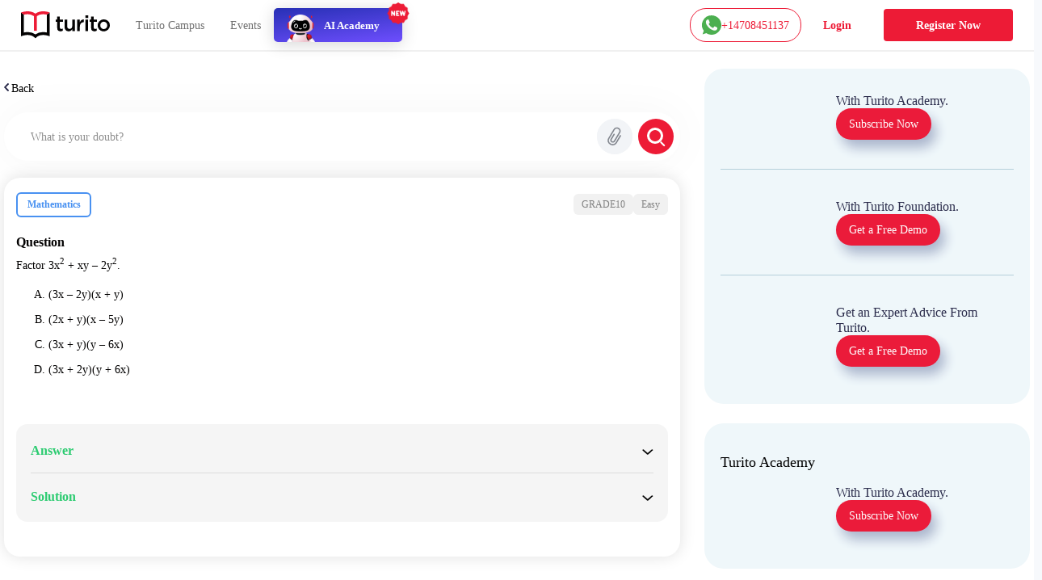

--- FILE ---
content_type: text/css; charset=UTF-8
request_url: https://www.turito.com/_next/static/css/147f77ba95d86bde.css
body_size: 54212
content:
.breadCrumb_breadCrumbsContainer__mNiue{margin-bottom:20px}.breadCrumb_breadCrumbsContainer__mNiue .breadCrumb_link__5Dzqx{color:#000;font-family:Poppins-SemiBold;font-size:16px;font-weight:600;position:relative;margin-right:29px}@media(max-width:1440px){.breadCrumb_breadCrumbsContainer__mNiue .breadCrumb_link__5Dzqx{font-size:14px}}@media(max-width:767px){.breadCrumb_breadCrumbsContainer__mNiue .breadCrumb_link__5Dzqx{font-size:12px}}.breadCrumb_breadCrumbsContainer__mNiue .breadCrumb_link__5Dzqx:after{content:">";position:absolute;right:-20px}.breadCrumb_breadCrumbsContainer__mNiue .breadCrumb_link__5Dzqx:last-child:after{content:""}.blogRedesign_mainContent__19_2w{background-color:#fff}.blogRedesign_hideInWeb__iigm7{display:none}@media(max-width:767px){.blogRedesign_hideInMobi__hCowC{display:none!important}.blogRedesign_adBanner__31lxo.blogRedesign_showInMobi__aPrdY,.blogRedesign_hideInWeb__iigm7,.blogRedesign_quickMenuMobi__QYm29{display:block!important}.blogRedesign_adBannerTop__uon8Z.blogRedesign_mbNone__Q8C8c{margin-bottom:0!important}.blogRedesign_bgInMobi__40zIN{background-image:linear-gradient(0deg,#fd5e73 -88%,#fff1f3 25%,#e7f5f9 101%,#aadde9 201%)!important}}.blogRedesign_quickMenuMobi__QYm29{display:none;background-color:#fff;padding:0 40px}@media(max-width:576px){.blogRedesign_quickMenuMobi__QYm29{padding:0 18px}}.blogRedesign_quickMenuMobi__QYm29 ul{list-style:none;display:flex;align-items:center;justify-content:space-between;margin-bottom:0;padding:0}.blogRedesign_quickMenuMobi__QYm29 ul li a{font-family:Poppins-Medium;font-size:12px;line-height:normal;color:#777!important;display:inline-block;padding:16px 4px}.blogRedesign_breadcrumbMobi__Vf8lk{display:none;padding:10px 40px;list-style:none;background-color:#f6f6f6}@media(max-width:767px){.blogRedesign_breadcrumbMobi__Vf8lk{display:block}}@media(max-width:576px){.blogRedesign_breadcrumbMobi__Vf8lk{padding:10px 16px}}.blogRedesign_breadcrumbMobi__Vf8lk li{display:inline;font-family:Poppins-Regular;font-size:12px;line-height:normal;text-align:left;color:#656565;padding:10px 2px}.blogRedesign_breadcrumbMobi__Vf8lk li a{color:#656565;text-decoration:none}.blogRedesign_breadcrumbMobi__Vf8lk li+li:before{padding:10px 2px;content:">"}.blogRedesign_headingTwo__LbiQr{font-family:Poppins-Bold!important;font-size:36px;font-display:swap;line-height:1.33;color:#000;text-align:left}@media(max-width:1680px){.blogRedesign_headingTwo__LbiQr{font-size:32px}}@media(max-width:1440px){.blogRedesign_headingTwo__LbiQr{font-size:28px}}@media(max-width:1366px){.blogRedesign_headingTwo__LbiQr{font-size:26px}}@media(max-width:1199px){.blogRedesign_headingTwo__LbiQr{font-size:22px}}@media(max-width:991px){.blogRedesign_headingTwo__LbiQr{font-size:18px}}.blogRedesign_trendingPage__dih3e .blogRedesign_headingTwo__LbiQr{margin-bottom:24px}.blogRedesign_trendingPage__dih3e .blogRedesign_trendingCardsRow__tJ969{flex-wrap:wrap}@media(max-width:767px){.blogRedesign_trendingPage__dih3e .blogRedesign_trendingCardsRow__tJ969{flex-wrap:nowrap;overflow-y:auto}.blogRedesign_trendingPage__dih3e .blogRedesign_trendingCardsRow__tJ969 .blogRedesign_storyCardHr__7zu5p{flex-direction:column!important}}@media(max-width:576px){.blogRedesign_trendingPage__dih3e .blogRedesign_trendingCardsRow__tJ969 .blogRedesign_storyCardHr__7zu5p{margin-left:0!important}}@media(max-width:767px){.blogRedesign_trendingPage__dih3e .blogRedesign_trendingCardsRow__tJ969 .blogRedesign_storyCardHr__7zu5p .blogRedesign_cardImg__kj3YH{width:100%!important;max-width:unset!important;margin-bottom:20px}.blogRedesign_trendingPage__dih3e .blogRedesign_fillWidthInMob__xd5Zo{margin:52px -55px}}@media(max-width:576px){.blogRedesign_trendingPage__dih3e .blogRedesign_fillWidthInMob__xd5Zo{margin:48px -20px}}.blogRedesign_showRemainTrendingCards__2OSUx{display:none}@media(max-width:576px){.blogRedesign_showRemainTrendingCards__2OSUx{display:block}}@media(max-width:767px){.blogRedesign_categoryPillsSec__xHVml{display:none}}.blogRedesign_catPills__koOfh{display:flex;flex-wrap:wrap;justify-content:center;column-gap:24px;margin:19px 0 36px;padding:16px;background-color:#ed1b36;border-radius:20px}@media(max-width:1440px){.blogRedesign_catPills__koOfh{margin:16px 0 30px}}@media(max-width:1199px){.blogRedesign_catPills__koOfh{column-gap:12px}}.blogRedesign_catPills__koOfh button{border:0;background-color:#fff;margin:8px 0;padding:2px 30px;display:inline-flex;align-items:center;justify-content:center;min-width:120px;height:52px;border-radius:26px;font-family:Poppins-Medium;font-size:16px;line-height:normal;color:#484848}@media(max-width:1680px){.blogRedesign_catPills__koOfh button{min-width:110px;padding:2px 25px;height:42px;font-size:14px}}@media(max-width:1440px){.blogRedesign_catPills__koOfh button{min-width:100px;height:35px;padding:2px 16px;font-size:12px}}@media(max-width:1366px){.blogRedesign_catPills__koOfh button{padding:2px 14px;min-width:100px}}.blogRedesign_catPillsMobiMenu__as1JZ{padding:22px 36px;position:fixed;z-index:99999;background-color:#fff;height:100vh;top:0;overflow-y:auto}.blogRedesign_catPillsMobiMenu__as1JZ .blogRedesign_backBtn__3qNHD{cursor:pointer}.blogRedesign_catPillsMobiMenu__as1JZ h5{font-family:Poppins-Bold;font-size:16px;line-height:1.75;text-align:left;color:#030202;margin:39px 0 0}.blogRedesign_catPillsMobiMenu__as1JZ .blogRedesign_catPills__koOfh{display:flex;flex-wrap:wrap;justify-content:flex-start;column-gap:20px;background-color:transparent;margin:0;padding:0}@media(max-width:576px){.blogRedesign_catPillsMobiMenu__as1JZ .blogRedesign_catPills__koOfh{justify-content:space-between;column-gap:4px}}.blogRedesign_catPillsMobiMenu__as1JZ .blogRedesign_catPills__koOfh button{min-width:125px;border:1px solid #d5d5d5;background-color:#fff}@media(max-width:320px){.blogRedesign_catPillsMobiMenu__as1JZ .blogRedesign_catPills__koOfh button{min-width:115px}}.blogRedesign_adBannerTop__uon8Z{margin-bottom:32px;margin-top:32px}@media(max-width:767px){.blogRedesign_adBannerTop__uon8Z{padding:0}}.blogRedesign_adBannerTop__uon8Z a{display:block;border-radius:18px;overflow:auto;box-shadow:0 30px 60px -12px rgba(50,50,93,.25),0 18px 36px -18px rgba(0,0,0,.3)}@media(max-width:767px){.blogRedesign_adBannerTop__uon8Z a{border-radius:0;box-shadow:none}}.blogRedesign_adBanner__31lxo{margin:35px 0}@media(max-width:1440px){.blogRedesign_adBanner__31lxo{margin:25px 0}}@media(max-width:767px){.blogRedesign_adBanner__31lxo{padding:0;margin:35px 0}}.blogRedesign_adBanner__31lxo a{display:block}.blogRedesign_bottomClipLayout__lbU4e .blogRedesign_adBannerTop__uon8Z{margin:64px 0;padding:0}@media(max-width:1440px){.blogRedesign_bottomClipLayout__lbU4e .blogRedesign_adBannerTop__uon8Z{margin:54px 0}}@media(max-width:1199px){.blogRedesign_bottomClipLayout__lbU4e .blogRedesign_adBannerTop__uon8Z{margin:35px 0}}.blogRedesign_bottomClipLayout__lbU4e .blogRedesign_adBannerTop__uon8Z a{border-radius:18px;overflow:auto;box-shadow:0 30px 60px -12px rgba(50,50,93,.25),0 18px 36px -18px rgba(0,0,0,.3)}@media(max-width:1024px){.blogRedesign_bottomClipLayout__lbU4e .blogRedesign_adBannerTop__uon8Z a{border-radius:12;box-shadow:none}}@media(max-width:767px){.blogRedesign_bottomClipLayout__lbU4e .blogRedesign_adBannerTop__uon8Z a{border-radius:0;margin:0 -55px}}@media(max-width:576px){.blogRedesign_bottomClipLayout__lbU4e .blogRedesign_adBannerTop__uon8Z a{margin:0 -20px}}.blogRedesign_adBanner__31lxo.blogRedesign_showInMobi__aPrdY{display:none;margin-bottom:50px}.blogRedesign_blogAndStoryTabSec___vfdq{margin-bottom:116px}@media(max-width:1680px){.blogRedesign_blogAndStoryTabSec___vfdq{margin-bottom:90px}}@media(max-width:1440px){.blogRedesign_blogAndStoryTabSec___vfdq{margin-bottom:60px}}@media(max-width:576px){.blogRedesign_blogAndStoryTabSec___vfdq{margin-bottom:40px}}.blogRedesign_blogAndStoryTabSec___vfdq .blogRedesign_headingTwo__LbiQr{display:none}@media(max-width:767px){.blogRedesign_blogAndStoryTabSec___vfdq .blogRedesign_headingTwo__LbiQr{margin-bottom:20px;display:block}}.blogRedesign_blogCardTypeOne__uXGQa{position:relative;max-width:648px;margin-right:auto}@media(max-width:767px){.blogRedesign_blogCardTypeOne__uXGQa{margin-bottom:40px;min-height:80px}}@media(max-width:320px){.blogRedesign_blogCardTypeOne__uXGQa{margin-bottom:30px}}.blogRedesign_blogCardTypeOne__uXGQa .blogRedesign_blogCardTopImg__o6_xO{border-radius:16px;overflow:hidden;position:relative}@media(max-width:767px){.blogRedesign_blogCardTypeOne__uXGQa .blogRedesign_blogCardTopImg__o6_xO{box-shadow:2px 9px 36px -16px rgba(0,0,0,.75)}.blogRedesign_blogCardTypeOne__uXGQa .blogRedesign_blogCardTopImg__o6_xO:after{content:"";width:100%;height:100%;position:absolute;z-index:9;top:0;left:0;background-image:linear-gradient(180deg,rgba(255,0,0,0),#000)}}.blogRedesign_blogCardTypeOne__uXGQa .blogRedesign_cardBody__4a9HD{padding-top:63px}@media(max-width:1680px){.blogRedesign_blogCardTypeOne__uXGQa .blogRedesign_cardBody__4a9HD{padding-top:50px}}@media(max-width:1440px){.blogRedesign_blogCardTypeOne__uXGQa .blogRedesign_cardBody__4a9HD{padding-top:35px}}@media(max-width:1199px){.blogRedesign_blogCardTypeOne__uXGQa .blogRedesign_cardBody__4a9HD{padding-top:25px}}@media(max-width:767px){.blogRedesign_blogCardTypeOne__uXGQa .blogRedesign_cardBody__4a9HD{position:absolute;z-index:9;bottom:0;left:0}}@media(max-width:576px){.blogRedesign_blogCardTypeOne__uXGQa .blogRedesign_cardBody__4a9HD{padding-top:18px}}@media(max-width:767px){.blogRedesign_blogCardTypeOne__uXGQa .blogRedesign_cardBody__4a9HD .blogRedesign_titlesInfo___vhVU{padding:0 16px}}.blogRedesign_blogCardTypeOne__uXGQa .blogRedesign_cardBody__4a9HD .blogRedesign_titlesInfo___vhVU h2{font-family:Poppins-SemiBold!important;font-size:36px;font-display:swap;line-height:1.25;color:#303030;text-align:left;margin-bottom:16px}@media(max-width:1680px){.blogRedesign_blogCardTypeOne__uXGQa .blogRedesign_cardBody__4a9HD .blogRedesign_titlesInfo___vhVU h2{font-size:32px}}@media(max-width:1440px){.blogRedesign_blogCardTypeOne__uXGQa .blogRedesign_cardBody__4a9HD .blogRedesign_titlesInfo___vhVU h2{font-size:28px;margin-bottom:10px}}@media(max-width:1199px){.blogRedesign_blogCardTypeOne__uXGQa .blogRedesign_cardBody__4a9HD .blogRedesign_titlesInfo___vhVU h2{font-size:24px}}@media(max-width:991px){.blogRedesign_blogCardTypeOne__uXGQa .blogRedesign_cardBody__4a9HD .blogRedesign_titlesInfo___vhVU h2{font-size:18px}}@media(max-width:767px){.blogRedesign_blogCardTypeOne__uXGQa .blogRedesign_cardBody__4a9HD .blogRedesign_titlesInfo___vhVU h2{font-size:16px;color:#fff}}@media(max-width:576px){.blogRedesign_blogCardTypeOne__uXGQa .blogRedesign_cardBody__4a9HD .blogRedesign_titlesInfo___vhVU h2{font-size:14px;line-height:1.43;margin-bottom:3px}}.blogRedesign_blogCardTypeOne__uXGQa .blogRedesign_cardBody__4a9HD .blogRedesign_titlesInfo___vhVU span{display:block;font-family:Poppins-Regular;font-size:24px;font-display:swap;line-height:1.19;color:#999;text-align:left;margin-bottom:40px}@media(max-width:1680px){.blogRedesign_blogCardTypeOne__uXGQa .blogRedesign_cardBody__4a9HD .blogRedesign_titlesInfo___vhVU span{font-size:22px}}@media(max-width:1440px){.blogRedesign_blogCardTypeOne__uXGQa .blogRedesign_cardBody__4a9HD .blogRedesign_titlesInfo___vhVU span{font-size:18px}}@media(max-width:1199px){.blogRedesign_blogCardTypeOne__uXGQa .blogRedesign_cardBody__4a9HD .blogRedesign_titlesInfo___vhVU span{font-size:16px}}@media(max-width:767px){.blogRedesign_blogCardTypeOne__uXGQa .blogRedesign_cardBody__4a9HD .blogRedesign_titlesInfo___vhVU span{font-size:14px;margin-bottom:22px;color:#bcbcbc}}@media(max-width:576px){.blogRedesign_blogCardTypeOne__uXGQa .blogRedesign_cardBody__4a9HD .blogRedesign_titlesInfo___vhVU span{font-size:8px}}.blogRedesign_storiesTabs__pRJNo{max-width:710px;margin-left:auto;border-radius:20px;background-color:#f5f8ff;padding:42px 35px 91.5px 36px}@media(max-width:1680px){.blogRedesign_storiesTabs__pRJNo{padding:42px 35px}}@media(max-width:1199px){.blogRedesign_storiesTabs__pRJNo{padding:35px 25px}}@media(max-width:991px){.blogRedesign_storiesTabs__pRJNo{padding:30px 16px}}@media(max-width:767px){.blogRedesign_storiesTabs__pRJNo{background-color:#fff}}@media(max-width:360px){.blogRedesign_storiesTabs__pRJNo{padding:16px 16px 24px}}.blogRedesign_storiesTabs__pRJNo .blogRedesign_navTabs__fGsry{max-width:100%;border-radius:25.8px;border:0;display:inline-flex;box-shadow:0 0 0 .5px #a5a5a5;-webkit-box-shadow:0 0 0 .5px #a5a5a5;-moz-box-shadow:0 0 0 .5px #a5a5a5;filter:dropshadow(0 0 0 .5px #a5a5a5)}.blogRedesign_storiesTabs__pRJNo .blogRedesign_navTabs__fGsry li{height:51px}@media(max-width:1680px){.blogRedesign_storiesTabs__pRJNo .blogRedesign_navTabs__fGsry li{height:48px}}@media(max-width:1440px){.blogRedesign_storiesTabs__pRJNo .blogRedesign_navTabs__fGsry li{height:45px}}@media(max-width:1199px){.blogRedesign_storiesTabs__pRJNo .blogRedesign_navTabs__fGsry li{height:40px}}@media(max-width:1024px){.blogRedesign_storiesTabs__pRJNo .blogRedesign_navTabs__fGsry li{height:32px}}.blogRedesign_storiesTabs__pRJNo .blogRedesign_navTabs__fGsry li>a{padding:4px 42px;height:100%;display:inline-flex;justify-content:center;align-items:center;border-radius:28px!important;font-family:Poppins-SemiBold!important;font-size:20px;line-height:normal;text-align:center;color:#6f6f6f}@media(max-width:1680px){.blogRedesign_storiesTabs__pRJNo .blogRedesign_navTabs__fGsry li>a{font-size:18px}}@media(max-width:1440px){.blogRedesign_storiesTabs__pRJNo .blogRedesign_navTabs__fGsry li>a{font-size:16px}}@media(max-width:1199px){.blogRedesign_storiesTabs__pRJNo .blogRedesign_navTabs__fGsry li>a{font-size:14px;padding:4px 32px}}@media(max-width:1024px){.blogRedesign_storiesTabs__pRJNo .blogRedesign_navTabs__fGsry li>a{font-size:12px;padding:4px 24px}}.blogRedesign_storiesTabs__pRJNo .blogRedesign_tabContent__XVHRL ul{list-style:none;padding-left:6px;margin:36px 0 0}@media(max-width:360px){.blogRedesign_storiesTabs__pRJNo .blogRedesign_tabContent__XVHRL ul{margin-top:26px}}.blogRedesign_storiesTabs__pRJNo .blogRedesign_tabContent__XVHRL ul li{margin-bottom:29px}@media(max-width:1199px){.blogRedesign_storiesTabs__pRJNo .blogRedesign_tabContent__XVHRL ul li{margin-bottom:20px}}@media(max-width:360px){.blogRedesign_storiesTabs__pRJNo .blogRedesign_tabContent__XVHRL ul li{margin-bottom:16px}}.blogRedesign_storiesTabs__pRJNo .blogRedesign_tabContent__XVHRL ul li a{display:flex;align-items:center}.blogRedesign_storiesTabs__pRJNo .blogRedesign_tabContent__XVHRL ul li a div{min-width:34px;height:34px;font-family:Poppins-SemiBold;font-size:16px;line-height:normal;color:#fff;background-color:#ed1b36;box-shadow:0 3px 6px 0 rgba(0,0,0,.16);border-radius:50%;display:inline-flex;align-items:center;justify-content:center}@media(max-width:1440px){.blogRedesign_storiesTabs__pRJNo .blogRedesign_tabContent__XVHRL ul li a div{font-size:14px}}@media(max-width:991px){.blogRedesign_storiesTabs__pRJNo .blogRedesign_tabContent__XVHRL ul li a div{font-size:12px}}@media(max-width:576px){.blogRedesign_storiesTabs__pRJNo .blogRedesign_tabContent__XVHRL ul li a div{min-width:26px;height:26px}}.blogRedesign_storiesTabs__pRJNo .blogRedesign_tabContent__XVHRL ul li a p{font-family:NunitoSans-Regular;font-size:18px;line-height:1.44;text-align:left;color:#343434;margin:0 0 0 16px}@media(max-width:1680px){.blogRedesign_storiesTabs__pRJNo .blogRedesign_tabContent__XVHRL ul li a p{font-size:16px}}@media(max-width:1440px){.blogRedesign_storiesTabs__pRJNo .blogRedesign_tabContent__XVHRL ul li a p{font-size:14px}}@media(max-width:576px){.blogRedesign_storiesTabs__pRJNo .blogRedesign_tabContent__XVHRL ul li a p{font-size:12px}}@media(max-width:360px){.blogRedesign_storiesTabs__pRJNo .blogRedesign_tabContent__XVHRL ul li a p{margin-left:8px}}.blogRedesign_storiesCardsSec__FlVEj{background-image:linear-gradient(0deg,#e9929d -100%,#fff1f3 25%,#e7f5f9 101%,#aadde9 201%);padding-top:50px;padding-bottom:60px;border-radius:44% 100% 0 0/12px 90px 0 0}@media(max-width:767px){.blogRedesign_storiesCardsSec__FlVEj{background-image:none;padding-top:0;padding-bottom:10px}}.blogRedesign_storiesCardsSec__FlVEj .blogRedesign_headingTwo__LbiQr{margin-bottom:36px}@media(max-width:1440px){.blogRedesign_storiesCardsSec__FlVEj .blogRedesign_headingTwo__LbiQr{margin-bottom:30px}}.blogRedesign_viewAll__jfnFJ{text-align:right;margin-bottom:36px}.blogRedesign_viewAll__jfnFJ a{font-family:Poppins-SemiBold;font-size:20px;line-height:normal;color:#6f6f6f}@media(max-width:1440px){.blogRedesign_viewAll__jfnFJ a{font-size:18px}}@media(max-width:1199px){.blogRedesign_viewAll__jfnFJ a{font-size:14px}}@media(max-width:360px){.blogRedesign_viewAll__jfnFJ a{font-size:12px}}.blogRedesign_storyCardHr__7zu5p{display:flex;align-items:flex-start;padding:24px 31px 24px 24px;opacity:.98;border-radius:18px;background-color:#fff;height:100%;box-shadow:2px 10px 20px -18px #000}@media(max-width:1680px){.blogRedesign_storyCardHr__7zu5p{padding:24px}}@media(max-width:1440px){.blogRedesign_storyCardHr__7zu5p{padding:20px}}@media(max-width:1199px){.blogRedesign_storyCardHr__7zu5p{padding:16px}}@media(max-width:1024px){.blogRedesign_storyCardHr__7zu5p{border-radius:16px}}@media(max-width:576px){.blogRedesign_storyCardHr__7zu5p{flex-direction:column;min-width:239px;padding:26px 24px;margin-left:20px}}.blogRedesign_storyCardHr__7zu5p .blogRedesign_cardImg__kj3YH{max-width:246px;aspect-ratio:1.68;display:flex;justify-content:center;border-radius:14px;overflow:hidden;margin-right:48px}@media(max-width:1680px){.blogRedesign_storyCardHr__7zu5p .blogRedesign_cardImg__kj3YH{margin-right:40px;max-width:200px}}@media(max-width:1440px){.blogRedesign_storyCardHr__7zu5p .blogRedesign_cardImg__kj3YH{margin-right:30px;max-width:180px}}@media(max-width:1199px){.blogRedesign_storyCardHr__7zu5p .blogRedesign_cardImg__kj3YH{margin-right:18px;max-width:150px}}@media(max-width:767px){.blogRedesign_storyCardHr__7zu5p .blogRedesign_cardImg__kj3YH{margin-right:14px;max-width:130px;aspect-ratio:unset}}@media(max-width:640px){.blogRedesign_storyCardHr__7zu5p .blogRedesign_cardImg__kj3YH{margin-right:10px;max-width:110px}}@media(max-width:576px){.blogRedesign_storyCardHr__7zu5p .blogRedesign_cardImg__kj3YH{margin:0 0 16px;max-width:100%;max-height:120px}}.blogRedesign_storyCardHr__7zu5p .blogRedesign_titlesInfo___vhVU h4{font-family:Poppins-Medium!important;font-size:24px;line-height:1.33;text-align:left;color:#303030;margin-bottom:16px;width:78%}@media(max-width:1680px){.blogRedesign_storyCardHr__7zu5p .blogRedesign_titlesInfo___vhVU h4{font-size:22px}}@media(max-width:1440px){.blogRedesign_storyCardHr__7zu5p .blogRedesign_titlesInfo___vhVU h4{font-size:20px;width:100%}}@media(max-width:1199px){.blogRedesign_storyCardHr__7zu5p .blogRedesign_titlesInfo___vhVU h4{font-size:16px}}@media(max-width:991px){.blogRedesign_storyCardHr__7zu5p .blogRedesign_titlesInfo___vhVU h4{font-size:14px;margin-bottom:10px;line-height:1.29;margin-bottom:7px}}.blogRedesign_storyCardHr__7zu5p .blogRedesign_titlesInfo___vhVU span{font-family:Poppins-Regular;font-size:14px;line-height:1;text-align:left;color:#999}@media(max-width:991px){.blogRedesign_storyCardHr__7zu5p .blogRedesign_titlesInfo___vhVU span{font-size:12px}}@media(max-width:576px){.blogRedesign_storyCardHr__7zu5p .blogRedesign_titlesInfo___vhVU span{font-size:11px;line-height:1.55}.blogRedesign_storycardRow__k2cCv{flex-wrap:nowrap;overflow-y:auto;padding-right:20px}}.blogRedesign_storycardRow__k2cCv .blogRedesign_storycardCol__CHr24{padding-left:10px;padding-right:10px;margin-bottom:24px}@media(max-width:576px){.blogRedesign_storycardRow__k2cCv .blogRedesign_storycardCol__CHr24{padding-left:0;padding-right:0}}@media(max-width:360px){.blogRedesign_storycardRow__k2cCv .blogRedesign_storycardCol__CHr24{margin-bottom:15px}}.blogRedesign_blogPage__xMX_A .blogRedesign_blogPageRow__hHfXi{display:flex;width:100%}.blogRedesign_blogPage__xMX_A .blogRedesign_colLeft__lYlaq{padding-right:52px;width:calc(100% - 467px)}@media(max-width:1440px){.blogRedesign_blogPage__xMX_A .blogRedesign_colLeft__lYlaq{width:calc(100% - 420px)}}@media(max-width:1024px){.blogRedesign_blogPage__xMX_A .blogRedesign_colLeft__lYlaq{width:calc(100% - 207px)}}@media(max-width:767px){.blogRedesign_blogPage__xMX_A .blogRedesign_colLeft__lYlaq{width:100%;padding-right:0}}.blogRedesign_blogPage__xMX_A .blogRedesign_colRight__DEmqL{width:467px}@media(max-width:1440px){.blogRedesign_blogPage__xMX_A .blogRedesign_colRight__DEmqL{width:420px}}@media(max-width:1024px){.blogRedesign_blogPage__xMX_A .blogRedesign_colRight__DEmqL{width:207px}}@media(max-width:767px){.blogRedesign_blogPage__xMX_A .blogRedesign_colRight__DEmqL{display:none}}.blogRedesign_shareBadgeContainer__PCbvZ{display:flex;justify-content:space-between;align-items:flex-start;margin-top:25px}@media(max-width:576px){.blogRedesign_shareBadgeContainer__PCbvZ{flex-direction:row;justify-content:space-between;align-items:flex-start;margin-top:15px}}.blogRedesign_shareBadgeContainer__PCbvZ .blogRedesign_gradePills__8yVh0{display:flex;align-items:center;gap:8px}@media(max-width:360px){.blogRedesign_shareBadgeContainer__PCbvZ .blogRedesign_gradePills__8yVh0{column-gap:6px}}.blogRedesign_shareBadgeContainer__PCbvZ .blogRedesign_gradePills__8yVh0 div{display:inline-block;font-family:Poppins-Medium;font-size:15px;font-stretch:normal;font-style:normal;line-height:normal;letter-spacing:normal;text-align:center;color:#595959;padding:3px 6px;border-radius:6px;background-color:hsla(0,0%,89%,.5)}@media(max-width:1900px){.blogRedesign_shareBadgeContainer__PCbvZ .blogRedesign_gradePills__8yVh0 div{font-size:14px}}@media(max-width:1680px){.blogRedesign_shareBadgeContainer__PCbvZ .blogRedesign_gradePills__8yVh0 div{font-size:13px}}@media(max-width:576px){.blogRedesign_shareBadgeContainer__PCbvZ .blogRedesign_gradePills__8yVh0 div{font-size:10px}}.blogRedesign_shareBadgeContainer__PCbvZ span.blogRedesign_date__tHTEY{font-family:Poppins-Regular;font-size:18px!important;font-display:swap;line-height:normal;color:#999;text-align:left;margin-top:18px;margin-bottom:0!important;display:block}@media(max-width:1680px){.blogRedesign_shareBadgeContainer__PCbvZ span.blogRedesign_date__tHTEY{font-size:16px!important}}@media(max-width:1440px){.blogRedesign_shareBadgeContainer__PCbvZ span.blogRedesign_date__tHTEY{font-size:14px!important}}@media(max-width:576px){.blogRedesign_shareBadgeContainer__PCbvZ span.blogRedesign_date__tHTEY{font-size:11px!important;margin-top:10px}}.blogRedesign_shareBadgeContainer__PCbvZ .blogRedesign_shareBadge__DUyAc{min-height:56px;width:100%;max-width:256px;display:inline-flex;align-items:center;justify-content:space-between;border-radius:28px;background-color:#f1f1f1;padding:2px 25px;position:relative}@media(max-width:1440px){.blogRedesign_shareBadgeContainer__PCbvZ .blogRedesign_shareBadge__DUyAc{min-height:45px;max-width:250px;padding:2px 20px}}@media(max-width:1024px){.blogRedesign_shareBadgeContainer__PCbvZ .blogRedesign_shareBadge__DUyAc{max-width:230px;min-height:40px}}@media(max-width:991px){.blogRedesign_shareBadgeContainer__PCbvZ .blogRedesign_shareBadge__DUyAc{max-width:220px}}@media(max-width:576px){.blogRedesign_shareBadgeContainer__PCbvZ .blogRedesign_shareBadge__DUyAc{min-height:28px;max-width:138px;padding:5px 11px}}.blogRedesign_shareBadgeContainer__PCbvZ .blogRedesign_shareBadge__DUyAc a{cursor:pointer}@media(max-width:1440px){.blogRedesign_shareBadgeContainer__PCbvZ .blogRedesign_shareBadge__DUyAc a img{width:30px!important}}@media(max-width:576px){.blogRedesign_shareBadgeContainer__PCbvZ .blogRedesign_shareBadge__DUyAc a img{width:21px!important}}.blogRedesign_shareBadgeContainer__PCbvZ .blogRedesign_shareBadge__DUyAc .blogRedesign_copiedText__gcf2p{position:absolute;right:-75px;margin-bottom:0;font-family:Poppins-SemiBold;font-size:18px;font-display:swap;line-height:1.56;text-align:left;color:#4d4d4d;letter-spacing:normal}@media(max-width:1680px){.blogRedesign_shareBadgeContainer__PCbvZ .blogRedesign_shareBadge__DUyAc .blogRedesign_copiedText__gcf2p{font-size:16px}}@media(max-width:1440px){.blogRedesign_shareBadgeContainer__PCbvZ .blogRedesign_shareBadge__DUyAc .blogRedesign_copiedText__gcf2p{font-size:14px}}@media(max-width:576px){.blogRedesign_shareBadgeContainer__PCbvZ .blogRedesign_shareBadge__DUyAc .blogRedesign_copiedText__gcf2p{font-size:12px;line-height:1.5;right:0;bottom:-20px}}.blogRedesign_indexTabs__upZo2{border-radius:28px;width:100%;max-width:608px;border:2px solid #e5e5e5;background-color:#fff;padding:3px;margin:2px 0 40px;display:inline-flex;align-items:center;justify-content:center}@media(max-width:1680px){.blogRedesign_indexTabs__upZo2{max-width:550px}}@media(max-width:1199px){.blogRedesign_indexTabs__upZo2{max-width:500px}}@media(max-width:360px){.blogRedesign_indexTabs__upZo2{padding:1px;margin-bottom:30px}}.blogRedesign_indexTabs__upZo2 button{background-color:#fff;border:0;padding:5px 8px;box-sizing:border-box;border-radius:28px;min-width:200px;min-height:48px;display:inline-flex;align-items:center;justify-content:center;font-family:Poppins-Medium;font-size:16px;font-stretch:normal;font-style:normal;line-height:normal;letter-spacing:normal;text-align:center;color:#030202;white-space:nowrap}@media(max-width:1680px){.blogRedesign_indexTabs__upZo2 button{font-size:14px;min-height:42px;min-width:180px}}@media(max-width:1199px){.blogRedesign_indexTabs__upZo2 button{font-size:12px;min-height:36px;min-width:auto}}.blogRedesign_indexTabs__upZo2 button{width:100%}.blogRedesign_indexTabs__upZo2 button.blogRedesign_tabActive__vScox{color:#fff!important;background-color:#ed1b36!important;padding-left:13px;padding-right:13px}.blogRedesign_lessonContent__FNxIA{padding:20px;border-radius:24px;background-color:#eff7fa;margin-bottom:40px}@media(max-width:1199px){.blogRedesign_lessonContent__FNxIA{padding:18px;border-radius:20px}}@media(max-width:767px){.blogRedesign_lessonContent__FNxIA{padding:16px 16px 14px;margin-bottom:32px}}.blogRedesign_lessonContent__FNxIA h3{font-family:Poppins-SemiBold!important;font-size:20px;font-stretch:normal;font-style:normal;line-height:1.25;letter-spacing:normal;text-align:left;color:#303030;margin-bottom:12px}@media(max-width:1199px){.blogRedesign_lessonContent__FNxIA h3{font-size:18px}}@media(max-width:767px){.blogRedesign_lessonContent__FNxIA h3{font-size:16px;margin-bottom:8px}}.blogRedesign_lessonContent__FNxIA .blogRedesign_lists__vFoey{border-radius:18px;padding:20px 20px 20px 34px;box-shadow:0 5px 20px 0 rgba(206,225,232,.4);background-color:#fff;margin:0}@media(max-width:1199px){.blogRedesign_lessonContent__FNxIA .blogRedesign_lists__vFoey{padding:16px 16px 16px 26px}}.blogRedesign_lessonContent__FNxIA .blogRedesign_lists__vFoey ol{padding-left:0}.blogRedesign_lessonContent__FNxIA .blogRedesign_lists__vFoey ol li{font-family:Poppins-Regular;font-size:16px;font-weight:400;font-stretch:normal;font-style:normal;line-height:1.2;letter-spacing:normal;text-align:left;color:#277fff!important}.blogRedesign_lessonContent__FNxIA .blogRedesign_lists__vFoey ol li:not(:last-child){margin-bottom:10px}@media(max-width:767px){.blogRedesign_lessonContent__FNxIA .blogRedesign_lists__vFoey ol li:not(:last-child){margin-bottom:8px;font-size:12px}}.blogRedesign_lessonContent__FNxIA .blogRedesign_lists__vFoey ol li::marker{color:#303030!important}@media(max-width:1680px){.blogRedesign_lessonContent__FNxIA .blogRedesign_lists__vFoey ol li{font-size:14px;line-height:1.5}}.blogRedesign_lessonContent__FNxIA .blogRedesign_lists__vFoey .blogRedesign_more__VoFNa{display:inline-flex;align-items:center;gap:7px;margin-left:-15px;font-family:Poppins-Medium;font-size:14px;font-stretch:normal;font-style:normal;line-height:normal;letter-spacing:normal;color:#eb1636}.blogRedesign_lessonContent__FNxIA .blogRedesign_lists__vFoey .blogRedesign_more__VoFNa img{transform:rotate(90deg)}@media(max-width:576px){.blogRedesign_lessonContent__FNxIA .blogRedesign_lists__vFoey .blogRedesign_more__VoFNa{font-size:12px}}.blogRedesign_excersizeContent__A_4ux{margin-bottom:40px}@media(max-width:767px){.blogRedesign_excersizeContent__A_4ux{margin-bottom:32px}}.blogRedesign_excersizeContent__A_4ux .blogRedesign_qDiv__jhmRN{display:flex;align-items:center;justify-content:space-between;flex-wrap:wrap;gap:16px;margin-bottom:24px;padding:24px 32px;border-radius:16px;background-image:linear-gradient(180deg,#eff7fa,#eff7fa)}@media(max-width:1900px){.blogRedesign_excersizeContent__A_4ux .blogRedesign_qDiv__jhmRN{padding:20px 28px}}@media(max-width:1680px){.blogRedesign_excersizeContent__A_4ux .blogRedesign_qDiv__jhmRN{padding:18px 24px}}.blogRedesign_excersizeContent__A_4ux .blogRedesign_qDiv__jhmRN{margin-bottom:20px}@media(max-width:1440px){.blogRedesign_excersizeContent__A_4ux .blogRedesign_qDiv__jhmRN{padding:18px 24px}}@media(max-width:1199px){.blogRedesign_excersizeContent__A_4ux .blogRedesign_qDiv__jhmRN{padding:16px}}@media(max-width:767px){.blogRedesign_excersizeContent__A_4ux .blogRedesign_qDiv__jhmRN{margin-bottom:16px}}.blogRedesign_excersizeContent__A_4ux .blogRedesign_qDiv__jhmRN .blogRedesign_qDivLeft__DYa6o{display:flex;align-items:center;gap:24px}@media(max-width:1900px){.blogRedesign_excersizeContent__A_4ux .blogRedesign_qDiv__jhmRN .blogRedesign_qDivLeft__DYa6o{gap:20px}}@media(max-width:1680px){.blogRedesign_excersizeContent__A_4ux .blogRedesign_qDiv__jhmRN .blogRedesign_qDivLeft__DYa6o{gap:18px}}@media(max-width:1440px){.blogRedesign_excersizeContent__A_4ux .blogRedesign_qDiv__jhmRN .blogRedesign_qDivLeft__DYa6o{gap:16px}}@media(max-width:767px){.blogRedesign_excersizeContent__A_4ux .blogRedesign_qDiv__jhmRN .blogRedesign_qDivLeft__DYa6o{gap:10px}}@media(max-width:576px){.blogRedesign_excersizeContent__A_4ux .blogRedesign_qDiv__jhmRN .blogRedesign_qDivLeft__DYa6o{align-items:flex-start}.blogRedesign_excersizeContent__A_4ux .blogRedesign_qDiv__jhmRN .blogRedesign_qDivLeft__DYa6o .blogRedesign_check__tLJxm{width:24px}}.blogRedesign_excersizeContent__A_4ux .blogRedesign_qDiv__jhmRN .blogRedesign_infoText__GqJ5e h4{font-family:Poppins-SemiBold!important;font-size:18px;font-stretch:normal;font-style:normal;line-height:1.7;letter-spacing:normal;text-align:left;color:#272848;margin-bottom:6px}@media(max-width:1440px){.blogRedesign_excersizeContent__A_4ux .blogRedesign_qDiv__jhmRN .blogRedesign_infoText__GqJ5e h4{font-size:16px}}@media(max-width:576px){.blogRedesign_excersizeContent__A_4ux .blogRedesign_qDiv__jhmRN .blogRedesign_infoText__GqJ5e h4{font-size:14px;line-height:1.57}}.blogRedesign_excersizeContent__A_4ux .blogRedesign_qDiv__jhmRN .blogRedesign_infoText__GqJ5e ul{display:flex;padding-left:0;margin-bottom:0;list-style:none;flex-wrap:wrap;row-gap:10px}.blogRedesign_excersizeContent__A_4ux .blogRedesign_qDiv__jhmRN .blogRedesign_infoText__GqJ5e ul li{position:relative}.blogRedesign_excersizeContent__A_4ux .blogRedesign_qDiv__jhmRN .blogRedesign_infoText__GqJ5e ul li span{display:flex;align-items:center;column-gap:8px;font-family:Poppins-Regular;font-size:16px;font-weight:400;font-stretch:normal;font-style:normal;line-height:normal;letter-spacing:normal;text-align:left;color:#818181}@media(max-width:1440px){.blogRedesign_excersizeContent__A_4ux .blogRedesign_qDiv__jhmRN .blogRedesign_infoText__GqJ5e ul li span{font-size:14px}}@media(max-width:767px){.blogRedesign_excersizeContent__A_4ux .blogRedesign_qDiv__jhmRN .blogRedesign_infoText__GqJ5e ul li span{font-size:10px}}.blogRedesign_excersizeContent__A_4ux .blogRedesign_qDiv__jhmRN .blogRedesign_infoText__GqJ5e ul li:not(:first-child){padding-left:28px}.blogRedesign_excersizeContent__A_4ux .blogRedesign_qDiv__jhmRN .blogRedesign_infoText__GqJ5e ul li:not(:first-child):before{content:"";display:inline-block;min-width:6px;height:6px;background-color:#818181;position:absolute;left:14px;top:50%;border-radius:50%;transform:translate(-50%,-50%)}.blogRedesign_excersizeContent__A_4ux .blogRedesign_qDiv__jhmRN .blogRedesign_startTest__mzo6C{border:0;padding:8px 10px;min-width:160px;border-radius:20px;background-color:#eb1636;font-family:Poppins-Medium;font-size:15px;font-stretch:normal;font-style:normal;line-height:normal;letter-spacing:normal;text-align:center;color:#fff;margin-left:auto}@media(max-width:1680px){.blogRedesign_excersizeContent__A_4ux .blogRedesign_qDiv__jhmRN .blogRedesign_startTest__mzo6C{font-size:14px;min-width:140px}}@media(max-width:767px){.blogRedesign_excersizeContent__A_4ux .blogRedesign_qDiv__jhmRN .blogRedesign_startTest__mzo6C{font-size:12px;min-width:109px}}.blogRedesign_excersizeContent__A_4ux .blogRedesign_qDiv__jhmRN .blogRedesign_resultsBtn__uInUk{display:inline-flex;align-items:center;gap:6px;margin-top:10px;border:0;background-color:transparent;font-family:Poppins-Medium;font-size:15px;font-stretch:normal;font-style:normal;line-height:normal;letter-spacing:normal;text-align:center;color:#fff;margin-left:auto}@media(max-width:1680px){.blogRedesign_excersizeContent__A_4ux .blogRedesign_qDiv__jhmRN .blogRedesign_resultsBtn__uInUk{font-size:14px}}@media(max-width:767px){.blogRedesign_excersizeContent__A_4ux .blogRedesign_qDiv__jhmRN .blogRedesign_resultsBtn__uInUk{font-size:12px}}.blogRedesign_excersizeContent__A_4ux .blogRedesign_qDiv__jhmRN .blogRedesign_resultsBtn__uInUk.blogRedesign_viewResult__olisp{color:#eb1636!important}.blogRedesign_excersizeContent__A_4ux .blogRedesign_qDiv__jhmRN .blogRedesign_resultsBtn__uInUk.blogRedesign_completed__wr8M6{color:#000!important}.blogRedesign_blogViewContent__z8vo5 .blogRedesign_titlesInfo___vhVU{padding-bottom:32px}@media(max-width:576px){.blogRedesign_blogViewContent__z8vo5 .blogRedesign_titlesInfo___vhVU{padding-bottom:24px}}.blogRedesign_blogViewContent__z8vo5 .blogRedesign_titlesInfo___vhVU h2{font-family:Poppins-SemiBold!important;font-size:36px;font-display:swap;line-height:1.25;color:#303030;text-align:left;margin-bottom:16px}@media(max-width:1680px){.blogRedesign_blogViewContent__z8vo5 .blogRedesign_titlesInfo___vhVU h2{font-size:32px}}@media(max-width:1440px){.blogRedesign_blogViewContent__z8vo5 .blogRedesign_titlesInfo___vhVU h2{font-size:28px;margin-bottom:10px}}@media(max-width:1199px){.blogRedesign_blogViewContent__z8vo5 .blogRedesign_titlesInfo___vhVU h2{font-size:24px;margin-bottom:8px}}.blogRedesign_blogViewContent__z8vo5 .blogRedesign_titlesInfo___vhVU span{font-family:Poppins-Regular;font-size:24px;font-display:swap;line-height:1.19;color:#999;text-align:left;margin-bottom:28px}@media(max-width:1680px){.blogRedesign_blogViewContent__z8vo5 .blogRedesign_titlesInfo___vhVU span{font-size:22px}}@media(max-width:1440px){.blogRedesign_blogViewContent__z8vo5 .blogRedesign_titlesInfo___vhVU span{font-size:18px;margin-bottom:20px}}@media(max-width:1199px){.blogRedesign_blogViewContent__z8vo5 .blogRedesign_titlesInfo___vhVU span{font-size:16px}}@media(max-width:576px){.blogRedesign_blogViewContent__z8vo5 .blogRedesign_titlesInfo___vhVU span{font-size:11px;margin-bottom:0}}.blogRedesign_blogViewContent__z8vo5 .blogRedesign_blogBody__gglj9{word-break:break-word}.blogRedesign_blogViewContent__z8vo5 .blogRedesign_blogBody__gglj9 img{display:block;margin:48px 0;height:auto;border-radius:10px}@media(max-width:1680px){.blogRedesign_blogViewContent__z8vo5 .blogRedesign_blogBody__gglj9 img{margin:35px 0}}@media(max-width:1440px){.blogRedesign_blogViewContent__z8vo5 .blogRedesign_blogBody__gglj9 img{margin:28px 0}}@media(max-width:1199px){.blogRedesign_blogViewContent__z8vo5 .blogRedesign_blogBody__gglj9 img{margin:22px 0}}.blogRedesign_blogViewContent__z8vo5 .blogRedesign_blogBody__gglj9 h2{font-family:Poppins-Bold!important;font-size:36px;font-display:swap;line-height:1.56;text-align:left;color:#eb1636;margin-top:20px}@media(max-width:1680px){.blogRedesign_blogViewContent__z8vo5 .blogRedesign_blogBody__gglj9 h2{font-size:32px}}@media(max-width:1440px){.blogRedesign_blogViewContent__z8vo5 .blogRedesign_blogBody__gglj9 h2{font-size:28px}}@media(max-width:1199px){.blogRedesign_blogViewContent__z8vo5 .blogRedesign_blogBody__gglj9 h2{font-size:22px;line-height:1.5}}.blogRedesign_blogViewContent__z8vo5 .blogRedesign_blogBody__gglj9 h3{font-family:Poppins-Bold!important;font-size:32px;font-display:swap;line-height:1.56;text-align:left;color:#eb1636;margin-top:20px}@media(max-width:1680px){.blogRedesign_blogViewContent__z8vo5 .blogRedesign_blogBody__gglj9 h3{font-size:26px}}@media(max-width:1440px){.blogRedesign_blogViewContent__z8vo5 .blogRedesign_blogBody__gglj9 h3{font-size:22px}}@media(max-width:1199px){.blogRedesign_blogViewContent__z8vo5 .blogRedesign_blogBody__gglj9 h3{font-size:20px;line-height:1.5}}.blogRedesign_blogViewContent__z8vo5 .blogRedesign_blogBody__gglj9 h4{font-family:Poppins-Semibold!important;font-size:24px;font-display:swap;line-height:1.56;text-align:left;color:#303030}@media(max-width:1680px){.blogRedesign_blogViewContent__z8vo5 .blogRedesign_blogBody__gglj9 h4{font-size:22px}}@media(max-width:1440px){.blogRedesign_blogViewContent__z8vo5 .blogRedesign_blogBody__gglj9 h4{font-size:20px}}@media(max-width:1199px){.blogRedesign_blogViewContent__z8vo5 .blogRedesign_blogBody__gglj9 h4{font-size:18px;line-height:1.5}}.blogRedesign_blogViewContent__z8vo5 .blogRedesign_blogBody__gglj9 h5{font-family:Poppins-Semibold!important;font-size:22px;font-display:swap;line-height:1.56;text-align:left;color:#303030}@media(max-width:1680px){.blogRedesign_blogViewContent__z8vo5 .blogRedesign_blogBody__gglj9 h5{font-size:20px}}@media(max-width:1440px){.blogRedesign_blogViewContent__z8vo5 .blogRedesign_blogBody__gglj9 h5{font-size:18px}}@media(max-width:1199px){.blogRedesign_blogViewContent__z8vo5 .blogRedesign_blogBody__gglj9 h5{font-size:16px}}.blogRedesign_blogViewContent__z8vo5 .blogRedesign_blogBody__gglj9 h6{font-family:Poppins-Semibold!important;font-size:20px;font-display:swap;line-height:1.56;text-align:left;color:#303030}@media(max-width:1680px){.blogRedesign_blogViewContent__z8vo5 .blogRedesign_blogBody__gglj9 h6{font-size:18px}}@media(max-width:1440px){.blogRedesign_blogViewContent__z8vo5 .blogRedesign_blogBody__gglj9 h6{font-size:16px}}@media(max-width:1199px){.blogRedesign_blogViewContent__z8vo5 .blogRedesign_blogBody__gglj9 h6{font-size:14px;line-height:1.5}}.blogRedesign_blogViewContent__z8vo5 .blogRedesign_blogBody__gglj9 li,.blogRedesign_blogViewContent__z8vo5 .blogRedesign_blogBody__gglj9 p{font-family:NunitoSans-Regular;font-size:18px;font-display:swap;line-height:1.56;text-align:left;color:#4d4d4d;letter-spacing:normal;margin-bottom:6px}@media(max-width:1680px){.blogRedesign_blogViewContent__z8vo5 .blogRedesign_blogBody__gglj9 li,.blogRedesign_blogViewContent__z8vo5 .blogRedesign_blogBody__gglj9 p{font-size:16px}}@media(max-width:576px){.blogRedesign_blogViewContent__z8vo5 .blogRedesign_blogBody__gglj9 li,.blogRedesign_blogViewContent__z8vo5 .blogRedesign_blogBody__gglj9 p{line-height:1.5}}.blogRedesign_blogViewContent__z8vo5 .blogRedesign_blogBody__gglj9 a{color:#030202;text-decoration:underline}.blogRedesign_blogViewContent__z8vo5 .blogRedesign_blogBody__gglj9 ul{margin:1rem 0}.blogRedesign_blogViewContent__z8vo5 .blogRedesign_blogBody__gglj9 table{height:auto!important;margin:0 0 1.5em;border:1px solid rgba(0,0,0,.1);border-spacing:0;border-collapse:separate;width:100%;display:block;overflow-x:auto;max-width:max-content;white-space:nowrap}.blogRedesign_blogViewContent__z8vo5 .blogRedesign_blogBody__gglj9 table tr{display:table-row;vertical-align:inherit;border-color:inherit}.blogRedesign_blogViewContent__z8vo5 .blogRedesign_blogBody__gglj9 table td,.blogRedesign_blogViewContent__z8vo5 .blogRedesign_blogBody__gglj9 table th{padding:8px;vertical-align:middle;color:#000;border:1px solid rgba(0,0,0,.1);border-width:0 1px 1px 0;font-family:NunitoSans-Regular;font-size:18px;font-display:swap}@media(max-width:1680px){.blogRedesign_blogViewContent__z8vo5 .blogRedesign_blogBody__gglj9 table td,.blogRedesign_blogViewContent__z8vo5 .blogRedesign_blogBody__gglj9 table th{font-size:16px}}@media(max-width:1440px){.blogRedesign_blogViewContent__z8vo5 .blogRedesign_blogBody__gglj9 table td,.blogRedesign_blogViewContent__z8vo5 .blogRedesign_blogBody__gglj9 table th{font-size:14px}}@media(max-width:767px){.blogRedesign_blogViewContent__z8vo5 .blogRedesign_blogBody__gglj9 table td,.blogRedesign_blogViewContent__z8vo5 .blogRedesign_blogBody__gglj9 table th{font-size:12px}}@media(max-width:576px){.blogRedesign_blogViewContent__z8vo5 .blogRedesign_blogBody__gglj9 table td,.blogRedesign_blogViewContent__z8vo5 .blogRedesign_blogBody__gglj9 table th{padding:4px}}.blogRedesign_blogViewContent__z8vo5 .blogRedesign_blogBody__gglj9 table::-webkit-scrollbar{height:4px}.blogRedesign_blogViewContent__z8vo5 .blogRedesign_blogBody__gglj9 table::-webkit-scrollbar-track{box-shadow:inset 0 0 6px rgba(0,0,0,.2);-webkit-box-shadow:inset 0 0 6px rgba(0,0,0,.2);border-radius:10px}.blogRedesign_blogViewContent__z8vo5 .blogRedesign_blogBody__gglj9 table::-webkit-scrollbar-thumb{border-radius:10px;background-color:hsla(0,0%,56%,.5)}.blogRedesign_blogViewContent__z8vo5 .blogRedesign_blogBody__gglj9 table::-webkit-scrollbar-thumb:hover{background:hsla(0,0%,56%,.65)}.blogRedesign_blogViewContent__z8vo5 .blogRedesign_blogBody__gglj9 iframe,.blogRedesign_blogViewContent__z8vo5 .blogRedesign_blogBody__gglj9 img{max-width:100%}.blogRedesign_releventBlogCards__ptnN5{padding:40px 24px 10px;border-radius:24px;background-color:#eff7fa;margin-bottom:24px}@media(max-width:1440px){.blogRedesign_releventBlogCards__ptnN5{padding:30px 20px 10px}}.blogRedesign_releventBlogCards__ptnN5 p{font-family:Poppins-Bold!important;font-size:24px;font-display:swap;line-height:2;text-align:left;color:#000;margin-bottom:10px}@media(max-width:1680px){.blogRedesign_releventBlogCards__ptnN5 p{font-size:22px}}@media(max-width:1440px){.blogRedesign_releventBlogCards__ptnN5 p{font-size:18px}}@media(max-width:991px){.blogRedesign_releventBlogCards__ptnN5 p{font-size:16px}}.blogRedesign_releventBlogCards__ptnN5 div.blogRedesign_storyCardHrClassType__WqTM8:nth-child(2){padding-top:0!important}.blogRedesign_storyCardHrTypeTwo__r_7s7{display:flex;align-items:flex-start;padding:30px 12px 31px 26px;opacity:.98;border-radius:18px;box-shadow:10px 15px 30px 0 #cee1e8;background-color:#fff;margin-bottom:20px}@media(max-width:1680px){.blogRedesign_storyCardHrTypeTwo__r_7s7{padding:25px}}@media(max-width:1440px){.blogRedesign_storyCardHrTypeTwo__r_7s7{padding:20px}}@media(max-width:1024px){.blogRedesign_storyCardHrTypeTwo__r_7s7{flex-direction:column}}.blogRedesign_storyCardHrClassType__WqTM8{display:flex;align-items:flex-start;padding:36px 0;opacity:.98;border-radius:0;background-color:transparent}@media(max-width:1024px){.blogRedesign_storyCardHrClassType__WqTM8{flex-direction:column}}.blogRedesign_storyCardHrClassType__WqTM8:not(:last-child){border-bottom:.5px solid #b4d0db}.blogRedesign_shortCard__te4se .blogRedesign_cardImg__kj3YH .blogRedesign_uy__IofJx{display:flex;align-items:center;justify-content:center;width:127px;position:relative;overflow:hidden;margin-right:30px;aspect-ratio:.94}@media(max-width:1680px){.blogRedesign_shortCard__te4se .blogRedesign_cardImg__kj3YH .blogRedesign_uy__IofJx{margin-right:25px}}@media(max-width:1440px){.blogRedesign_shortCard__te4se .blogRedesign_cardImg__kj3YH .blogRedesign_uy__IofJx{margin-right:18px;width:125px}}@media(max-width:1199px){.blogRedesign_shortCard__te4se .blogRedesign_cardImg__kj3YH .blogRedesign_uy__IofJx{width:110px}}@media(max-width:1024px){.blogRedesign_shortCard__te4se .blogRedesign_cardImg__kj3YH .blogRedesign_uy__IofJx{margin-bottom:10px;margin-right:0;aspect-ratio:unset}}.blogRedesign_shortCard__te4se .blogRedesign_cardImgContainer__shgvm{display:flex;align-items:center;justify-content:center;flex-shrink:0;width:127px;position:relative;overflow:hidden;margin-right:30px;aspect-ratio:.94;border-radius:12px}@media(max-width:1680px){.blogRedesign_shortCard__te4se .blogRedesign_cardImgContainer__shgvm{margin-right:25px}}@media(max-width:1440px){.blogRedesign_shortCard__te4se .blogRedesign_cardImgContainer__shgvm{margin-right:18px;width:125px}}@media(max-width:1199px){.blogRedesign_shortCard__te4se .blogRedesign_cardImgContainer__shgvm{width:110px}}@media(max-width:1024px){.blogRedesign_shortCard__te4se .blogRedesign_cardImgContainer__shgvm{margin-bottom:10px;margin-right:0}}.blogRedesign_shortCard__te4se .blogRedesign_titlesInfo___vhVU{margin:auto 0}.blogRedesign_shortCard__te4se .blogRedesign_titlesInfo___vhVU p{font-family:Poppins-SemiBold!important;font-size:20px;font-display:swap;line-height:1.25;text-align:left;color:#303030;margin-bottom:8px}@media(max-width:1680px){.blogRedesign_shortCard__te4se .blogRedesign_titlesInfo___vhVU p{font-size:18px}}@media(max-width:1440px){.blogRedesign_shortCard__te4se .blogRedesign_titlesInfo___vhVU p{font-size:16px;line-height:1.5}}@media(max-width:1199px){.blogRedesign_shortCard__te4se .blogRedesign_titlesInfo___vhVU p{font-size:14px;line-height:1.5}}.blogRedesign_shortCard__te4se .blogRedesign_subTitlesInfo__4EZEA{margin:auto 0}.blogRedesign_shortCard__te4se .blogRedesign_subTitlesInfo__4EZEA p{font-family:Poppins-Regular!important;font-size:12px;font-display:swap;line-height:1.29;text-align:left;color:#999;margin-bottom:12px}@media(max-width:1440px){.blogRedesign_shortCard__te4se .blogRedesign_subTitlesInfo__4EZEA p{font-size:14px}}@media(max-width:1024px){.blogRedesign_shortCard__te4se .blogRedesign_subTitlesInfo__4EZEA p{font-size:12px}}.blogRedesign_shortCard__te4se .blogRedesign_textBtn__0dC0z{font-family:Poppins-Medium;font-size:16px;line-height:normal;text-align:right;color:#eb1636}@media(max-width:1440px){.blogRedesign_shortCard__te4se .blogRedesign_textBtn__0dC0z{font-size:14px}}@media(max-width:1024px){.blogRedesign_shortCard__te4se .blogRedesign_textBtn__0dC0z{font-size:12px}}.blogRedesign_shortCard__te4se .blogRedesign_btnPrimary__Jlqqv{display:inline-block;height:42px;font-family:Poppins-Medium;font-size:16px;line-height:normal;text-align:center;color:#fff;padding:8px 32px 9px 33px;border-radius:20px;box-shadow:6px 10px 15px 0 #a9b4cc;background-color:#eb1636}@media(max-width:1440px){.blogRedesign_shortCard__te4se .blogRedesign_btnPrimary__Jlqqv{height:38px;padding:9px 32px;font-size:14px}}@media(max-width:1024px){.blogRedesign_shortCard__te4se .blogRedesign_btnPrimary__Jlqqv{padding:10px 16px;font-size:12px}}.blogRedesign_storyMdCardCol__DZC4S{margin-bottom:80px}@media(max-width:1680px){.blogRedesign_storyMdCardCol__DZC4S{margin-bottom:70px}}@media(max-width:1440px){.blogRedesign_storyMdCardCol__DZC4S{margin-bottom:60px}}@media(max-width:1366px){.blogRedesign_storyMdCardCol__DZC4S{margin-bottom:36px}}@media(max-width:576px){.blogRedesign_storyMdCardCol__DZC4S{max-width:100%}}.blogRedesign_storyMdCard__zdMjZ{max-width:400px;margin-right:auto}@media(max-width:576px){.blogRedesign_storyMdCard__zdMjZ{min-width:216px}.blogRedesign_storyMdCard__zdMjZ .blogRedesign_cardImg__kj3YH{box-shadow:0 10px 17px 0 rgba(0,0,0,.16),0 0 0 1px rgba(0,0,0,.06)}}.blogRedesign_storyMdCard__zdMjZ .blogRedesign_cardImg__kj3YH{border-radius:12px}.blogRedesign_storyMdCard__zdMjZ .blogRedesign_cardImg__kj3YH img{width:100%;aspect-ratio:4/3;border-radius:12px}.blogRedesign_storyMdCard__zdMjZ .blogRedesign_titlesInfo___vhVU h4{font-family:Poppins-SemiBold!important;font-size:24px;font-display:swap;line-height:1.25;text-align:left;color:#303030;margin:27px 0 16px}@media(max-width:1680px){.blogRedesign_storyMdCard__zdMjZ .blogRedesign_titlesInfo___vhVU h4{font-size:22px}}@media(max-width:1440px){.blogRedesign_storyMdCard__zdMjZ .blogRedesign_titlesInfo___vhVU h4{font-size:20px;margin:18px 0 10px}}@media(max-width:1199px){.blogRedesign_storyMdCard__zdMjZ .blogRedesign_titlesInfo___vhVU h4{font-size:16px;margin:16px 0 3px}}.blogRedesign_storyMdCard__zdMjZ .blogRedesign_titlesInfo___vhVU p{font-family:Poppins-Regular;font-size:16px;line-height:1.56;text-align:left;color:#999;margin-bottom:13px}@media(max-width:1680px){.blogRedesign_storyMdCard__zdMjZ .blogRedesign_titlesInfo___vhVU p{font-size:14px}}@media(max-width:1440px){.blogRedesign_storyMdCard__zdMjZ .blogRedesign_titlesInfo___vhVU p{font-size:13px;margin-bottom:10px}}@media(max-width:1199px){.blogRedesign_storyMdCard__zdMjZ .blogRedesign_titlesInfo___vhVU p{font-size:11px;margin-bottom:8px}}.blogRedesign_storyMdCard__zdMjZ .blogRedesign_textBtn__0dC0z{font-family:Poppins-Medium;font-size:18px;line-height:normal;color:#eb1636!important}@media(max-width:1680px){.blogRedesign_storyMdCard__zdMjZ .blogRedesign_textBtn__0dC0z{font-size:16px}}@media(max-width:1440px){.blogRedesign_storyMdCard__zdMjZ .blogRedesign_textBtn__0dC0z{font-size:14px}}@media(max-width:1199px){.blogRedesign_storyMdCard__zdMjZ .blogRedesign_textBtn__0dC0z{font-size:12px}}@media(max-width:576px){.blogRedesign_cardFlowInMobi__UyBfe{padding:0}}.blogRedesign_adSlots__9u6yA{max-height:250px;max-width:728px;margin:15px}.blogRedesign_readMoreBtnContainer__aUDDi{display:flex;justify-content:center;margin-top:1rem}.blogRedesign_readMoreBtnContainer__aUDDi button{border:none;background:transparent;color:#eb1636;display:flex;justify-content:center;font-family:inherit;align-items:center;gap:8px;font-family:Poppins-SemiBold;font-size:18px}@media(max-width:1680px){.blogRedesign_readMoreBtnContainer__aUDDi button{font-size:16px}}@media(max-width:1440px){.blogRedesign_readMoreBtnContainer__aUDDi button{font-size:14px}}@media(max-width:576px){.blogRedesign_readMoreBtnContainer__aUDDi button{font-size:12px}}@media(max-width:360px){.blogRedesign_readMoreBtnContainer__aUDDi button{margin-left:8px}}.blogRedesign_readMoreBtnContainer__aUDDi button svg{max-width:15px;height:auto}@media(max-width:1440px){.blogRedesign_readMoreBtnContainer__aUDDi button svg{max-width:12px}}.blogRedesign_contentBlock__seRyD{line-height:28px}.blogRedesign_commenting_block__geDQz{margin-bottom:61px;margin-top:48px}.blogRedesign_commenting_block__geDQz p{font-family:Poppins-Bold!important;font-size:20px;letter-spacing:normal;color:#000;margin-bottom:16px}.blogRedesign_commenting_block__geDQz .blogRedesign_commentBox__A2Pf1{width:100%;margin:16px 0;padding:15px 16px 14px;border-radius:8px;border:2px solid silver;background-color:#fff;font-family:Poppins-Regular;font-size:16px;font-style:italic;color:#727272}.blogRedesign_commenting_block__geDQz .blogRedesign_comment_btn__1NB2l{padding:10px 55px;border-radius:20px;background-color:#eb1636;color:#fff;border:none;float:right}.blogRedesign_other_comments__xl25P{font-family:Poppins-SemiBold;font-size:16px;font-weight:600;text-align:left;color:#4d4d4d;margin-bottom:16px}.blogRedesign_other_comments__xl25P .blogRedesign_viewMore__xdsD_{font-family:Poppins-Medium;font-size:16px;font-weight:500;color:#eb1636;text-align:right;cursor:pointer}.blogRedesign_other_comments__xl25P .blogRedesign_viewMore__xdsD_ .blogRedesign_arrow__xchUg.blogRedesign_down__tHTvL{border:solid #eb1636;border-width:0 3px 3px 0;display:inline-block;padding:4px;margin:0 0 1px 5px;transform:rotate(45deg);-webkit-transform:rotate(45deg)}.blogRedesign_other_comments__xl25P .blogRedesign_viewMore__xdsD_ .blogRedesign_arrow__xchUg.blogRedesign_up__6e3HM{border:solid #eb1636;border-width:0 3px 3px 0;display:inline-block;padding:4px;margin:0 0 -2px 7px;transform:rotate(-135deg);-webkit-transform:rotate(-135deg)}.blogRedesign_comments__cvxXY{margin-bottom:32px}.blogRedesign_comments__cvxXY h4{font-family:Poppins-SemiBold!important;font-size:16px;font-weight:600;color:#000}.blogRedesign_comments__cvxXY p{font-family:Poppins-Regular;margin:4px 0 0;font-size:14px;color:#4d4d4d}.blogRedesign_comments__cvxXY div p{font-family:NunitoSans-Regular;font-size:15px;line-height:1.73;color:#4d4d4d;margin:12px 0 0}.blogRedesign_videoBlock__CyJnq{padding-bottom:56.25%;position:relative;display:block;width:100%;border-radius:8px}.blogRedesign_videoBlock__CyJnq iframe{overflow:hidden!important;border:0;border-radius:8px;height:100%;position:absolute;top:0;left:0}.blogRedesign_dynamicBannerImageContainer__2QfH1{cursor:pointer}.blogRedesign_dynamicBannerImageContainer__2QfH1 img{width:100%}.button_btnCommon__WXVbr,.button_btnGrey__PUEjj,.button_btnOutlineRed__E6q9o,.button_btnRed__gTKjm{border:none;width:100%;color:#fff}.button_btnCommon__WXVbr:disabled,.button_btnGrey__PUEjj:disabled,.button_btnOutlineRed__E6q9o:disabled,.button_btnRed__gTKjm:disabled{opacity:.5;cursor:default}.button_btnRed__gTKjm{background-color:#ed1b36}.button_btnGrey__PUEjj{background-color:#e5e5e5;color:#1a1a1a}.button_btnOutlineRed__E6q9o{background-color:transparent;color:#ed1b36;border:1px solid #ed1b36}.button_btnLarge__BE_8t{padding:14px 14px 13px;border-radius:8px;font-size:15px;font-family:Poppins-SemiBold;line-height:1.33;font-weight:600}@media(max-width:767px){.button_btnLarge__BE_8t{padding:11px;font-size:12px}}.button_btnMedium__Nsres{border-radius:6px;padding:8px 12px;font-family:Poppins-Medium;font-size:14px}@media(max-width:767px){.button_btnMedium__Nsres{border-radius:12px;padding:14px;font-size:12px}}.academyStyles_templateBanner__nvre1{background-color:#fffded;padding-top:7.143rem;padding-bottom:6.429rem;position:relative;z-index:999}@media(max-width:1680px){.academyStyles_templateBanner__nvre1{padding-top:6.429rem;padding-bottom:5.714rem}}@media(max-width:1440px){.academyStyles_templateBanner__nvre1{padding-top:5rem;padding-bottom:4.286rem}}@media(max-width:1366px){.academyStyles_templateBanner__nvre1{padding-top:4rem;padding-bottom:3.286rem}}@media(max-width:1199px){.academyStyles_templateBanner__nvre1{padding-top:3.429rem;padding-bottom:2.715rem}}.academyStyles_templateBanner__nvre1 .academyStyles_customRow__Lrt1F{align-items:center}.academyStyles_templateBanner__nvre1 .academyStyles_customRow__Lrt1F .academyStyles_btnRectangleMd__FHIHH{display:block;margin-left:auto}.academyStyles_templateBanner__nvre1 .academyStyles_bnrContent___4Inw h1{font-family:Montserrat-semibold!important;font-size:48px;line-height:1.25;letter-spacing:normal;text-align:left;color:#030202;margin-bottom:8px}.academyStyles_templateBanner__nvre1 .academyStyles_bnrContent___4Inw h1 span{font-family:Montserrat-extrabold!important;display:inline-block}@media(max-width:1680px){.academyStyles_templateBanner__nvre1 .academyStyles_bnrContent___4Inw h1{font-size:2.5rem}}@media(max-width:1440px){.academyStyles_templateBanner__nvre1 .academyStyles_bnrContent___4Inw h1{font-size:2.5rem}}@media(max-width:1366px){.academyStyles_templateBanner__nvre1 .academyStyles_bnrContent___4Inw h1{font-size:2rem}}@media(max-width:991px){.academyStyles_templateBanner__nvre1 .academyStyles_bnrContent___4Inw h1{font-size:1.714rem}}.academyStyles_templateBanner__nvre1 .academyStyles_bnrContent___4Inw p{font-family:Montserrat-medium;font-size:18px;line-height:1.67;letter-spacing:normal;color:#787878;margin-bottom:2.857rem}@media(max-width:1680px){.academyStyles_templateBanner__nvre1 .academyStyles_bnrContent___4Inw p{margin-bottom:2.5rem}}@media(max-width:1440px){.academyStyles_templateBanner__nvre1 .academyStyles_bnrContent___4Inw p{font-size:1.143rem;margin-bottom:2rem}}@media(max-width:576px){.academyStyles_templateBanner__nvre1 .academyStyles_bnrContent___4Inw p{font-size:1rem}}@media(max-width:360px){.academyStyles_templateBanner__nvre1 .academyStyles_bnrContent___4Inw p{font-size:.857rem}}.academyStyles_templateBanner__nvre1 .academyStyles_bnrContent___4Inw .academyStyles_btnRectangleMd__FHIHH{margin-left:unset}.academyStyles_templateBanner__nvre1 .academyStyles_subscriptionInfo__N7dNX{display:flex;align-items:center;width:-moz-fit-content;width:fit-content;margin-top:32px;opacity:1;padding:20px 33px 20px 24px;border-radius:16px;background-color:#fff9cc}@media(max-width:1900px){.academyStyles_templateBanner__nvre1 .academyStyles_subscriptionInfo__N7dNX{padding:20px}}@media(max-width:1680px){.academyStyles_templateBanner__nvre1 .academyStyles_subscriptionInfo__N7dNX{padding:16px}}@media(max-width:767px){.academyStyles_templateBanner__nvre1 .academyStyles_subscriptionInfo__N7dNX{padding:14px 16px;border-radius:14px;margin-bottom:1.429rem}}@media(max-width:480px){.academyStyles_templateBanner__nvre1 .academyStyles_subscriptionInfo__N7dNX{width:100%}}@media(max-width:1440px){.academyStyles_templateBanner__nvre1 .academyStyles_subscriptionInfo__N7dNX img{width:50px}}@media(max-width:360px){.academyStyles_templateBanner__nvre1 .academyStyles_subscriptionInfo__N7dNX img{width:39px}}.academyStyles_templateBanner__nvre1 .academyStyles_subscriptionInfo__N7dNX span{font-family:Montserrat-bold;font-size:18px;line-height:1.78;color:#030202!important;margin-bottom:5px;display:block}@media(max-width:1680px){.academyStyles_templateBanner__nvre1 .academyStyles_subscriptionInfo__N7dNX span{font-size:16px;line-height:1.5}}@media(max-width:1440px){.academyStyles_templateBanner__nvre1 .academyStyles_subscriptionInfo__N7dNX span{font-size:14px;line-height:normal}}.academyStyles_templateBanner__nvre1 .academyStyles_subscriptionInfo__N7dNX p{font-family:Montserrat-medium;font-size:15px;line-height:1.5;color:#030202;margin-bottom:0}@media(max-width:1680px){.academyStyles_templateBanner__nvre1 .academyStyles_subscriptionInfo__N7dNX p{font-size:16px}}@media(max-width:1440px){.academyStyles_templateBanner__nvre1 .academyStyles_subscriptionInfo__N7dNX p{font-size:12px}}.academyStyles_templateBanner__nvre1 .academyStyles_bannerImage__Cg2Zf img{height:auto;max-width:560px}@media(max-width:1680px){.academyStyles_templateBanner__nvre1 .academyStyles_bannerImage__Cg2Zf img{max-width:520px}}@media(max-width:1440px){.academyStyles_templateBanner__nvre1 .academyStyles_bannerImage__Cg2Zf img{max-width:480px}}@media(max-width:1366px){.academyStyles_templateBanner__nvre1 .academyStyles_bannerImage__Cg2Zf img{max-width:420px}}@media(max-width:767px){.academyStyles_templateBanner__nvre1 .academyStyles_bannerImage__Cg2Zf img{margin-top:32px;max-width:400px}}@media(max-width:576px){.academyStyles_templateBanner__nvre1 .academyStyles_bannerImage__Cg2Zf img{max-width:340px}}@media(max-width:480px){.academyStyles_templateBanner__nvre1 .academyStyles_bannerImage__Cg2Zf img{max-width:320px}}.academyStyles_templateBanner__nvre1 .academyStyles_bannerImage__Cg2Zf{display:flex;justify-content:center}.academyStyles_templateBanner__nvre1 .academyStyles_bannerVideo__5eYaN video{border-radius:1rem;width:100%}.academyStyles_viewAllBanner__52X1X{padding-top:24px;padding-bottom:32px}.academyStyles_subscriptionInfo__N7dNX{padding:24px;opacity:.7;border-radius:15px;background-color:hsla(53,77%,91%,.7)}@media(max-width:1900px){.academyStyles_subscriptionInfo__N7dNX{padding:20px}}@media(max-width:1680px){.academyStyles_subscriptionInfo__N7dNX{padding:16px}}.academyStyles_subscriptionInfo__N7dNX span{font-family:Montserrat-bold;font-size:18px;line-height:1.78;color:#ed1b36}@media(max-width:1680px){.academyStyles_subscriptionInfo__N7dNX span{font-size:16px}}@media(max-width:1440px){.academyStyles_subscriptionInfo__N7dNX span{font-size:14px}}.academyStyles_subscriptionInfo__N7dNX span img{margin-left:10px;width:20px}.academyStyles_subscriptionInfo__N7dNX p{font-family:Montserrat-semibold;font-size:18px;line-height:1.5;color:#030202;margin-bottom:0}@media(max-width:1680px){.academyStyles_subscriptionInfo__N7dNX p{font-size:16px}}@media(max-width:1440px){.academyStyles_subscriptionInfo__N7dNX p{font-size:14px}}.academyStyles_subscriptionInfo__N7dNX p a{text-decoration:underline;color:#030202;font-family:Montserrat-bold}.academyStyles_stickySubscribeBar__N9IEo{padding-top:16px;padding-bottom:16px;position:fixed;left:0;right:0;top:77.59px;z-index:99}@media(max-width:1680px){.academyStyles_stickySubscribeBar__N9IEo{top:58.59px}}@media(max-width:1440px){.academyStyles_stickySubscribeBar__N9IEo{top:55.91px}}@media(max-width:360px){.academyStyles_stickySubscribeBar__N9IEo .academyStyles_bnrContent___4Inw{padding-bottom:1.143rem}}.academyStyles_stickySubscribeBar__N9IEo .academyStyles_bnrContent___4Inw h1{font-size:24px}@media(max-width:1680px){.academyStyles_stickySubscribeBar__N9IEo .academyStyles_bnrContent___4Inw h1{font-size:22px}}@media(max-width:1440px){.academyStyles_stickySubscribeBar__N9IEo .academyStyles_bnrContent___4Inw h1{font-size:20px;margin-bottom:4px}}.academyStyles_stickySubscribeBar__N9IEo .academyStyles_bnrContent___4Inw p{font-size:14px}@media(max-width:360px){.academyStyles_stickySubscribeBar__N9IEo .academyStyles_bnrContent___4Inw p{font-size:12px}}.academyStyles_stickySubscribeBar__N9IEo .academyStyles_subscriptionInfo__N7dNX{padding:12px 16px}.academyStyles_stickySubscribeBar__N9IEo .academyStyles_buttonPrimary__zJwIe{max-width:220px;display:block;margin-left:auto}@media(max-width:576px){.academyStyles_stickySubscribeBar__N9IEo .academyStyles_buttonPrimary__zJwIe{margin-left:0}}.academyStyles_primaryLgBtn__RS_WS{min-width:240px;min-height:50px;display:inline-flex;align-items:center;justify-content:center;column-gap:10px;border-radius:4px;padding:2px 36px;color:#000;font-family:Montserrat-SemiBold;font-size:16px;font-stretch:normal;font-style:normal;line-height:normal;letter-spacing:normal;text-align:center;border:1.5px solid transparent}@media(max-width:767px){.academyStyles_primaryLgBtn__RS_WS img{width:19px}}.academyStyles_primaryLgBtn__RS_WS span{color:inherit}@media(max-width:1900px){.academyStyles_primaryLgBtn__RS_WS{min-height:25px;min-width:100px;padding:2px 24px;font-size:15px}}@media(max-width:767px){.academyStyles_primaryLgBtn__RS_WS{font-size:14px;min-height:40px;padding:2px 19px;column-gap:8px}}@media(max-width:360px){.academyStyles_primaryLgBtn__RS_WS{font-size:12px}}.academyStyles_btnDanger___sxn9{background-color:#ed1b36!important;color:#fff!important}.academyStyles_btnSuccess__8pAPI{background-color:#4ddc3d!important;color:#fff!important;cursor:default!important}.academyStyles_primaryLgBtnOutLineRed__eFMfC{min-width:240px;min-height:50px;display:inline-flex;align-items:center;justify-content:center;column-gap:10px;border-radius:4px;padding:2px 36px;color:#ed1b36!important;background-color:#fff;font-family:Montserrat-SemiBold;font-size:16px;font-stretch:normal;font-style:normal;line-height:normal;letter-spacing:normal;text-align:center;border:1.5px solid #ed1b36}@media(max-width:767px){.academyStyles_primaryLgBtnOutLineRed__eFMfC img{width:19px}}.academyStyles_primaryLgBtnOutLineRed__eFMfC span{color:inherit}@media(max-width:1900px){.academyStyles_primaryLgBtnOutLineRed__eFMfC{min-height:45px;min-width:200px;padding:2px 24px;font-size:15px}}@media(max-width:767px){.academyStyles_primaryLgBtnOutLineRed__eFMfC{font-size:14px;min-height:40px;padding:2px 19px;column-gap:8px}}@media(max-width:360px){.academyStyles_primaryLgBtnOutLineRed__eFMfC{font-size:12px}}.academyStyles_pillBtn__dGbXG{font-family:Montserrat-semibold;font-size:1rem;line-height:normal;color:#fff;padding:4px 8px;border-radius:px;background-color:#ef3b52;display:inline-block}@media(max-width:1440px){.academyStyles_pillBtn__dGbXG{font-size:.929rem}}@media(max-width:1199px){.academyStyles_pillBtn__dGbXG{font-size:.857rem;border-radius:5px}}.academyStyles_pillSMGray__EF3Kf{font-family:Montserrat-semibold;font-size:14px;line-height:normal;color:#fff;display:inline-block;padding:2px 6px;border-radius:4px;background-color:#939393}@media(max-width:1680px){.academyStyles_pillSMGray__EF3Kf{font-size:13px}}@media(max-width:1199px){.academyStyles_pillSMGray__EF3Kf{font-size:.857rem}}@media(max-width:767px){.academyStyles_pillSMGray__EF3Kf{font-size:1rem}}@media(max-width:576px){.academyStyles_pillSMGray__EF3Kf{padding:2px 6px}}.academyStyles_pillBtnOutline__Jc0Lb{font-family:Montserrat-semibold;font-size:1rem;line-height:normal;color:#787878;padding:3px 8px;border-radius:6px;background-color:#fff;display:inline-block;border:1px solid #787878}@media(max-width:1440px){.academyStyles_pillBtnOutline__Jc0Lb{font-size:.929rem}}@media(max-width:1199px){.academyStyles_pillBtnOutline__Jc0Lb{font-size:.857rem;border-radius:5px}}.academyStyles_classStatus__bVMx5{font-family:Montserrat-semibold;font-size:14px;line-height:normal;color:#e4e4e4;display:inline-block;border:1px solid transparent;padding:2px 6px;border-radius:4px;background-color:#fff}@media(max-width:1680px){.academyStyles_classStatus__bVMx5{font-size:13px}}@media(max-width:767px){.academyStyles_classStatus__bVMx5{font-size:14px}}@media(max-width:576px){.academyStyles_classStatus__bVMx5{padding:2px 6px}}.academyStyles_classStatus__bVMx5.academyStyles_inProgress__oP5VP{border:1px solid #44c553!important;color:#44c553!important}.academyStyles_classStatus__bVMx5.academyStyles_notStarted__Yct_U{border:1px solid #277fff!important;color:#277fff!important}.academyStyles_classStatus__bVMx5.academyStyles_ended__GBcFz{border:1px solid #939393!important;color:#939393!important}.academyStyles_buttonPrimary__zJwIe{position:relative;color:#fff!important;display:inline-block;padding:.929rem 4.571rem;border-radius:4px;background-color:#ed1b36;min-width:220px;cursor:pointer;-webkit-user-select:none;-moz-user-select:none;user-select:none;margin-bottom:0;font-family:Montserrat-bold;font-size:20px;line-height:normal;letter-spacing:.2px;text-align:center;white-space:nowrap}@media(max-width:1680px){.academyStyles_buttonPrimary__zJwIe{font-size:16px}}@media(max-width:1440px){.academyStyles_buttonPrimary__zJwIe{font-size:14px;padding:.857rem 3.25rem}}@media(max-width:1199px){.academyStyles_buttonPrimary__zJwIe{font-size:14px}}@media(max-width:1366px){.academyStyles_buttonPrimary__zJwIe{padding:.857rem 2.25rem}}.academyStyles_buttonPrimary__zJwIe span{font-family:Montserrat-semibold;font-size:16px;color:#fff}@media(max-width:1680px){.academyStyles_buttonPrimary__zJwIe span{font-size:14px}}@media(max-width:1440px){.academyStyles_buttonPrimary__zJwIe span{font-size:12px}}.academyStyles_buttonPrimary__zJwIe:focus,.academyStyles_buttonPrimary__zJwIe:hover{color:#fff}.academyStyles_buttonPrimary__zJwIe .academyStyles_imgIcon__lBIui{height:40px;width:40px}@media(max-width:1199px){.academyStyles_buttonPrimary__zJwIe .academyStyles_imgIcon__lBIui{display:none}}.academyStyles_buttonPrimary__zJwIe .academyStyles_ltIcon__VGRnM{position:absolute;left:0;top:50%;transform:translateY(-50%);transition:left .5s ease;opacity:0}.academyStyles_buttonPrimary__zJwIe .academyStyles_rtIcon__20Xx8{position:absolute;right:0;top:50%;transform:translateY(-50%);transition:right .5s ease;opacity:0}.academyStyles_buttonPrimary__zJwIe:hover .academyStyles_ltIcon__VGRnM{opacity:1;left:-40px}.academyStyles_buttonPrimary__zJwIe:hover .academyStyles_rtIcon__20Xx8{opacity:1;right:-40px}.academyStyles_buttonOutline__gVnj2{font-family:Montserrat-semibold;font-size:16px;line-height:normal;letter-spacing:normal;text-align:center;color:#030202;cursor:pointer;-webkit-user-select:none;-moz-user-select:none;user-select:none;padding:15px 44px;border-radius:4px;border:1px solid #787878;background-color:#fff;display:inline-block}@media(max-width:1680px){.academyStyles_buttonOutline__gVnj2{font-size:14px}}@media(max-width:1440px){.academyStyles_buttonOutline__gVnj2{padding:.857rem 3rem}}@media(max-width:576px){.academyStyles_buttonOutline__gVnj2{font-size:13px}}.academyStyles_buttonOutline__gVnj2:focus,.academyStyles_buttonOutline__gVnj2:hover{color:#030202}p.academyStyles_description__R80iE{font-family:Montserrat-medium;font-size:16px;line-height:1.63;text-align:left;color:#787878;margin-bottom:40px}@media(max-width:1680px){p.academyStyles_description__R80iE{font-size:14px;line-height:1.5;margin-bottom:36px}}@media(max-width:1440px){p.academyStyles_description__R80iE{margin-bottom:30px}}@media(max-width:576px){p.academyStyles_description__R80iE{font-size:12px}}.academyStyles_customCard__lMliU{border-radius:6px;border:3px solid #f0f0f0!important;background-color:#fff;margin-bottom:0;height:100%}@media(max-width:576px){.academyStyles_customCard__lMliU{border:2px solid #f0f0f0!important}}.academyStyles_customCard__lMliU .academyStyles_cardHeader__m8wnC{padding:8px;object-fit:contain;border:0;background:transparent;overflow:hidden}.academyStyles_customCard__lMliU .academyStyles_cardHeader__m8wnC img{border-radius:4px}.academyStyles_customCard__lMliU .academyStyles_cardHeader__m8wnC .academyStyles_btnRow__Fus_L{position:absolute;top:8px;left:8px;z-index:1}.academyStyles_customCard__lMliU .academyStyles_cardHeader__m8wnC .academyStyles_btnRow__Fus_L .academyStyles_btnSuccess__8pAPI{font-size:12px!important;padding:5px 10px!important;min-width:inherit;border-radius:12px 0 12px 0!important;column-gap:5px!important;min-height:inherit!important;background:#6b0a0a!important}@media(max-width:1366px){.academyStyles_customCard__lMliU .academyStyles_cardHeader__m8wnC .academyStyles_btnRow__Fus_L .academyStyles_btnSuccess__8pAPI{padding:3px 8px!important}}.academyStyles_customCard__lMliU .academyStyles_cardHeader__m8wnC .academyStyles_btnRow__Fus_L .academyStyles_btnSuccess__8pAPI span{font-size:13px!important}@media(max-width:1366px){.academyStyles_customCard__lMliU .academyStyles_cardHeader__m8wnC .academyStyles_btnRow__Fus_L .academyStyles_btnSuccess__8pAPI span{font-size:12px!important}}@media(max-width:991px){.academyStyles_customCard__lMliU .academyStyles_cardHeader__m8wnC .academyStyles_btnRow__Fus_L .academyStyles_btnSuccess__8pAPI span{font-size:11px!important}}.academyStyles_customCard__lMliU .academyStyles_cardHeader__m8wnC .academyStyles_btnRow__Fus_L .academyStyles_btnSuccess__8pAPI img{width:14px!important}@media(max-width:991px){.academyStyles_customCard__lMliU .academyStyles_cardHeader__m8wnC .academyStyles_btnRow__Fus_L .academyStyles_btnSuccess__8pAPI{min-height:inherit!important}}.academyStyles_customCard__lMliU .academyStyles_cardBody__SChm6{padding:12px 24px 0}@media(max-width:576px){.academyStyles_customCard__lMliU .academyStyles_cardBody__SChm6{padding:0 16px;margin-bottom:-20px}}.academyStyles_customCard__lMliU .academyStyles_cardBody__SChm6 .academyStyles_pillAndInfo__z5bNA{display:flex;align-items:center;flex-wrap:wrap;margin-bottom:20px;gap:12px;row-gap:8px}@media(max-width:767px){.academyStyles_customCard__lMliU .academyStyles_cardBody__SChm6 .academyStyles_pillAndInfo__z5bNA{margin-bottom:16px}}.academyStyles_customCard__lMliU .academyStyles_cardBody__SChm6 .academyStyles_pillAndInfo__z5bNA .academyStyles_firstDiv__V4GO3{display:flex;align-items:center;justify-content:space-between;gap:12px;flex:1 1 auto}.academyStyles_customCard__lMliU .academyStyles_cardBody__SChm6 h3{font-family:Montserrat-bold!important;font-size:20px;line-height:1.5;color:#030202;margin-bottom:12px}@media(max-width:1680px){.academyStyles_customCard__lMliU .academyStyles_cardBody__SChm6 h3{font-size:16px}}@media(max-width:767px){.academyStyles_customCard__lMliU .academyStyles_cardBody__SChm6 h3{margin-bottom:8px}}.academyStyles_customCard__lMliU .academyStyles_cardBody__SChm6 ul{list-style:none;padding-left:0;margin-bottom:0}.academyStyles_customCard__lMliU .academyStyles_cardBody__SChm6 ul.academyStyles_courseInfo___y5UD{display:flex;align-items:center;flex-wrap:wrap}.academyStyles_customCard__lMliU .academyStyles_cardBody__SChm6 ul.academyStyles_courseInfo___y5UD li{position:relative}.academyStyles_customCard__lMliU .academyStyles_cardBody__SChm6 ul.academyStyles_courseInfo___y5UD li span{font-family:Montserrat-semibold;font-size:1.143rem;font-style:normal;line-height:normal;color:#787878;word-break:break-all}@media(max-width:1680px){.academyStyles_customCard__lMliU .academyStyles_cardBody__SChm6 ul.academyStyles_courseInfo___y5UD li span{font-size:1rem}}@media(max-width:1440px){.academyStyles_customCard__lMliU .academyStyles_cardBody__SChm6 ul.academyStyles_courseInfo___y5UD li span{font-size:13px}}@media(max-width:767px){.academyStyles_customCard__lMliU .academyStyles_cardBody__SChm6 ul.academyStyles_courseInfo___y5UD li span{font-size:14px}}.academyStyles_customCard__lMliU .academyStyles_cardBody__SChm6 ul.academyStyles_courseInfo___y5UD li:first-child{padding-right:18px}.academyStyles_customCard__lMliU .academyStyles_cardBody__SChm6 ul.academyStyles_courseInfo___y5UD li:first-child:after{content:"";display:block;width:6px;height:6px;position:absolute;background-color:#818181;border-radius:50%;top:50%;top:4px;right:8px;transform:translate(50%,50%)}.academyStyles_customCard__lMliU .academyStyles_cardBody__SChm6 ul.academyStyles_duration__JihYY{padding:4px 0 14px}@media(max-width:360px){.academyStyles_customCard__lMliU .academyStyles_cardBody__SChm6 ul.academyStyles_duration__JihYY{padding:0}}.academyStyles_customCard__lMliU .academyStyles_cardBody__SChm6 ul.academyStyles_duration__JihYY li{display:flex;align-items:center;position:relative}.academyStyles_customCard__lMliU .academyStyles_cardBody__SChm6 ul.academyStyles_duration__JihYY li:not(:last-child){margin-bottom:21px}@media(max-width:1680px){.academyStyles_customCard__lMliU .academyStyles_cardBody__SChm6 ul.academyStyles_duration__JihYY li:not(:last-child){margin-bottom:18px}}@media(max-width:360px){.academyStyles_customCard__lMliU .academyStyles_cardBody__SChm6 ul.academyStyles_duration__JihYY li:not(:last-child){margin-bottom:15px}}.academyStyles_customCard__lMliU .academyStyles_cardBody__SChm6 ul.academyStyles_duration__JihYY li img{margin-right:12px}.academyStyles_customCard__lMliU .academyStyles_cardBody__SChm6 ul.academyStyles_duration__JihYY li span{position:relative;font-family:Montserrat-semibold;font-size:1.143rem;line-height:normal;letter-spacing:normal;color:#030202}@media(max-width:1680px){.academyStyles_customCard__lMliU .academyStyles_cardBody__SChm6 ul.academyStyles_duration__JihYY li span{font-size:.857rem}}.academyStyles_customCard__lMliU .academyStyles_cardBody__SChm6 ul.academyStyles_duration__JihYY li .academyStyles_spanFirst__2BQbp{padding-right:16px}.academyStyles_customCard__lMliU .academyStyles_cardBody__SChm6 ul.academyStyles_duration__JihYY li .academyStyles_spanFirst__2BQbp:after{content:"";display:block;width:6px;height:6px;position:absolute;background-color:#818181;border-radius:50%;top:50%;top:4px;right:8px;transform:translate(50%,50%)}@media(max-width:360px){.academyStyles_customCard__lMliU .academyStyles_cardBody__SChm6 ul.academyStyles_duration__JihYY li .academyStyles_spanFirst__2BQbp:after{top:2px}}.academyStyles_customCard__lMliU .academyStyles_btnRectangleSpace__vsHiK{margin-left:20px;margin-right:20px}@media(max-width:576px){.academyStyles_customCard__lMliU .academyStyles_btnRectangleSpace__vsHiK{margin-left:16px;margin-right:16px}}.academyStyles_customCard__lMliU .academyStyles_cardFooter__sC4XU{margin:12px;background-color:#f5f5f5;padding:16px;border:0;border-radius:6px}@media(max-width:576px){.academyStyles_customCard__lMliU .academyStyles_cardFooter__sC4XU{padding:10px}}.academyStyles_customCard__lMliU .academyStyles_cardFooter__sC4XU>div{display:flex;align-items:center}.academyStyles_customCard__lMliU .academyStyles_cardFooter__sC4XU>div img{margin-right:16px;width:64px;height:64px;object-fit:fill;border-radius:6px}@media(max-width:360px){.academyStyles_customCard__lMliU .academyStyles_cardFooter__sC4XU>div img{margin-right:12px;width:48px;height:48px}}.academyStyles_customCard__lMliU .academyStyles_cardFooter__sC4XU>div div h4{font-family:Montserrat-semibold!important;font-size:18px;line-height:normal;color:#030202;margin-bottom:6px}@media(max-width:1680px){.academyStyles_customCard__lMliU .academyStyles_cardFooter__sC4XU>div div h4{font-size:1.143rem}}@media(max-width:767px){.academyStyles_customCard__lMliU .academyStyles_cardFooter__sC4XU>div div h4{word-break:break-all}}@media(max-width:576px){.academyStyles_customCard__lMliU .academyStyles_cardFooter__sC4XU>div div h4{font-size:1rem;margin-bottom:4px}}.academyStyles_customCard__lMliU .academyStyles_cardFooter__sC4XU>div div span{font-family:Montserrat-medium;font-size:16px;line-height:normal;color:#030202}@media(max-width:1680px){.academyStyles_customCard__lMliU .academyStyles_cardFooter__sC4XU>div div span{font-size:.857rem}}.academyStyles_customCard__lMliU .academyStyles_btnRow__Fus_L{margin-bottom:20px}@media(max-width:767px){.academyStyles_customCard__lMliU .academyStyles_btnRow__Fus_L{margin-bottom:16px}}.academyStyles_courseCards__z6jmy{margin-top:40px}@media(max-width:1680px){.academyStyles_courseCards__z6jmy{margin-top:36px}}@media(max-width:1440px){.academyStyles_courseCards__z6jmy{margin-top:30px}}@media(max-width:767px){.academyStyles_courseCards__z6jmy .academyStyles_hideInMobile__dRtgS{display:none}}.academyStyles_courseCards__z6jmy .academyStyles_tabsAndFiltersRow__adjmr{margin-bottom:40px;row-gap:20px;justify-content:space-between}@media(max-width:1440px){.academyStyles_courseCards__z6jmy .academyStyles_tabsAndFiltersRow__adjmr{margin-bottom:30px}}@media(max-width:767px){.academyStyles_courseCards__z6jmy .academyStyles_tabsAndFiltersRow__adjmr{margin-bottom:24px}}@media(max-width:1199px){.academyStyles_courseCards__z6jmy .academyStyles_tabsAndFiltersRow__adjmr .academyStyles_column__lerSg{flex:1 1 auto}}.academyStyles_courseCards__z6jmy .academyStyles_tabsAndFiltersRow__adjmr .academyStyles_courseFiltersTabs__9T0pb{overflow-x:auto;display:flex;justify-content:center}@media(max-width:991px){.academyStyles_courseCards__z6jmy .academyStyles_tabsAndFiltersRow__adjmr .academyStyles_courseFiltersTabs__9T0pb{justify-content:flex-start}}.academyStyles_courseCards__z6jmy .academyStyles_filtersRow__p4WDv{margin-top:16px;margin-bottom:56px;display:flex;align-items:center;gap:20px;flex-wrap:wrap}@media(max-width:1680px){.academyStyles_courseCards__z6jmy .academyStyles_filtersRow__p4WDv{margin-bottom:48px}}@media(max-width:1440px){.academyStyles_courseCards__z6jmy .academyStyles_filtersRow__p4WDv{margin-bottom:30px}}@media(max-width:767px){.academyStyles_courseCards__z6jmy .academyStyles_filtersRow__p4WDv{display:none}}.academyStyles_courseCards__z6jmy .academyStyles_filtersRow__p4WDv div.academyStyles_allCoursesFilter__xmVhc{min-width:220px!important}@media(max-width:1024px){.academyStyles_courseCards__z6jmy .academyStyles_filtersRow__p4WDv div.academyStyles_allCoursesFilter__xmVhc{min-width:200px!important}}.academyStyles_courseCards__z6jmy .academyStyles_filtersRow__p4WDv div.academyStyles_allCoursesFilter__xmVhc p{font-size:16px}@media(max-width:1680px){.academyStyles_courseCards__z6jmy .academyStyles_filtersRow__p4WDv div.academyStyles_allCoursesFilter__xmVhc p{font-size:14px}}@media(max-width:1199px){.academyStyles_courseCards__z6jmy .academyStyles_filtersRow__p4WDv div.academyStyles_allCoursesFilter__xmVhc p{font-size:14px}}.academyStyles_courseCards__z6jmy .academyStyles_filtersRow__p4WDv .academyStyles_filterLabel__7WbCZ{display:flex;align-items:center}.academyStyles_courseCards__z6jmy .academyStyles_filtersRow__p4WDv .academyStyles_filterLabel__7WbCZ img{margin-right:8px}.academyStyles_courseCards__z6jmy .academyStyles_filtersRow__p4WDv .academyStyles_filterLabel__7WbCZ{font-family:Montserrat-semibold;font-size:18px;line-height:.89;color:#030202}@media(max-width:1680px){.academyStyles_courseCards__z6jmy .academyStyles_filtersRow__p4WDv .academyStyles_filterLabel__7WbCZ{font-size:16px}}@media(max-width:1440px){.academyStyles_courseCards__z6jmy .academyStyles_filtersRow__p4WDv .academyStyles_filterLabel__7WbCZ{font-size:14px}}.academyStyles_courseCards__z6jmy .academyStyles_filtersRow__p4WDv .academyStyles_filterBtnDropDowns__sjD8j{display:flex;align-items:center;flex-wrap:wrap;gap:20px}.academyStyles_courseCards__z6jmy .academyStyles_filtersRow__p4WDv .academyStyles_filterBtnDropDowns__sjD8j .academyStyles_allCoursesFilter__xmVhc{max-width:40%}@media(max-width:576px){.academyStyles_courseCards__z6jmy .academyStyles_filtersRow__p4WDv .academyStyles_filterBtnDropDowns__sjD8j .academyStyles_allCoursesFilter__xmVhc{max-width:100%}}.academyStyles_courseCards__z6jmy .academyStyles_customCardMargin__QYOBY{margin-bottom:40px}@media(max-width:1680px){.academyStyles_courseCards__z6jmy .academyStyles_customCardMargin__QYOBY{margin-bottom:30px}}@media(max-width:767px){.academyStyles_courseCards__z6jmy .academyStyles_customCard__lMliU{max-width:420px;margin:0 auto 24px}}@media(max-width:576px){.academyStyles_courseCards__z6jmy .academyStyles_customCard__lMliU{max-width:100%}}.academyStyles_courseCards__z6jmy .academyStyles_buttonOutline__gVnj2{margin:auto}.academyStyles_learnContent__598kI .academyStyles_learnContentList__L5hS3{display:flex;flex-direction:column;align-items:center}.academyStyles_learnContent__598kI ul{list-style:none;margin-bottom:0;padding-left:0}.academyStyles_learnContent__598kI ul li{display:flex;align-items:center;justify-content:flex-start;padding:30px 0}@media(max-width:1680px){.academyStyles_learnContent__598kI ul li{padding:28px 0}}@media(max-width:1440px){.academyStyles_learnContent__598kI ul li{padding:25px 0}}@media(max-width:1024px){.academyStyles_learnContent__598kI ul li{padding:18px 0}}.academyStyles_learnContent__598kI ul li span{font-family:Montserrat-medium;font-size:36px;line-height:1.11;letter-spacing:normal;text-align:center;color:#ed1b36;margin-right:94px;min-width:30px}@media(max-width:1680px){.academyStyles_learnContent__598kI ul li span{font-size:28px;margin-right:80px}}@media(max-width:1440px){.academyStyles_learnContent__598kI ul li span{font-size:24px;margin-right:60px}}@media(max-width:1024px){.academyStyles_learnContent__598kI ul li span{margin-right:20px;text-align:left}}.academyStyles_learnContent__598kI ul li p{font-family:Montserrat-medium;font-size:24px;line-height:1.5;letter-spacing:normal;color:#030202;margin-bottom:0}@media(max-width:1680px){.academyStyles_learnContent__598kI ul li p{font-size:22px}}@media(max-width:1440px){.academyStyles_learnContent__598kI ul li p{font-size:18px}}@media(max-width:1199px){.academyStyles_learnContent__598kI ul li p{font-size:16px}}@media(max-width:767px){.academyStyles_learnContent__598kI ul li p{font-size:14px}}.academyStyles_learnContent__598kI ul li:not(:last-child){border-bottom:1px solid #e2e2e2}.academyStyles_skillsYouLearn__KqJEH{padding:48px 80px 60px;border:3px solid #f0f0f0;background-color:#fff;border-radius:8px}@media(max-width:1680px){.academyStyles_skillsYouLearn__KqJEH{padding:40px 70px 50px}}@media(max-width:1440px){.academyStyles_skillsYouLearn__KqJEH{padding:35px 60px 40px;border-radius:6px}}@media(max-width:1199px){.academyStyles_skillsYouLearn__KqJEH{padding:35px 40px 40px}}@media(max-width:576px){.academyStyles_skillsYouLearn__KqJEH{padding:32px 20px}}.academyStyles_skillsCards__2DpwJ{display:flex;align-items:center;flex-wrap:wrap;justify-content:center;gap:40px;border-radius:8px;max-width:100%}@media(max-width:1680px){.academyStyles_skillsCards__2DpwJ{gap:30px}}@media(max-width:1440px){.academyStyles_skillsCards__2DpwJ{gap:24px}}@media(max-width:1199px){.academyStyles_skillsCards__2DpwJ{gap:20px}}@media(max-width:576px){.academyStyles_skillsCards__2DpwJ{gap:8px}}.academyStyles_skillsCards__2DpwJ div{border-radius:6px;background-color:#f5f5f5;display:flex;align-items:center;padding:20px 16px 20px 30px;flex-basis:calc(33.33% - 40px)}@media(max-width:1680px){.academyStyles_skillsCards__2DpwJ div{padding:18px 14px 18px 24px}}@media(max-width:1440px){.academyStyles_skillsCards__2DpwJ div{padding:16px 14px 16px 20px}}@media(max-width:991px){.academyStyles_skillsCards__2DpwJ div{flex-basis:calc(50% - 20px)}}@media(max-width:767px){.academyStyles_skillsCards__2DpwJ div{flex-basis:calc(100% - 0px)}}@media(max-width:576px){.academyStyles_skillsCards__2DpwJ div{padding:12px 14px 12px 20px;border-radius:5px}}.academyStyles_skillsCards__2DpwJ div p{font-family:Montserrat-semibold;font-size:20px;line-height:normal;color:#030202;margin:0 0 0 30px}@media(max-width:1680px){.academyStyles_skillsCards__2DpwJ div p{font-size:18px}}@media(max-width:1440px){.academyStyles_skillsCards__2DpwJ div p{font-size:16px;margin-left:20px}}@media(max-width:1199px){.academyStyles_skillsCards__2DpwJ div p{font-size:14px;font-family:Montserrat-medium}}.academyStyles_courseDetailBanner__IkAJ0{display:flex;padding-top:80px;padding-bottom:60px;background-color:#fffded}@media(max-width:1440px){.academyStyles_courseDetailBanner__IkAJ0{padding-top:70px;padding-bottom:70px}}@media(max-width:576px){.academyStyles_courseDetailBanner__IkAJ0{padding-top:32px;padding-bottom:32px}}.academyStyles_courseDetailBanner__IkAJ0 h1{font-family:Montserrat-bold!important;font-size:36px;line-height:1.5;color:#030202;margin-top:3px;margin-bottom:6px}@media(max-width:1680px){.academyStyles_courseDetailBanner__IkAJ0 h1{font-size:32px}}@media(max-width:1440px){.academyStyles_courseDetailBanner__IkAJ0 h1{font-size:28px}}@media(max-width:1366px){.academyStyles_courseDetailBanner__IkAJ0 h1{font-size:24px}}@media(max-width:1199px){.academyStyles_courseDetailBanner__IkAJ0 h1{font-size:18px;margin:6px 0}}.academyStyles_courseDetailBanner__IkAJ0 .academyStyles_subjects__ixdmS{font-family:Montserrat-semibold;font-size:16px;line-height:1.5;color:#787878;margin-top:6px;margin-bottom:12px}@media(max-width:1440px){.academyStyles_courseDetailBanner__IkAJ0 .academyStyles_subjects__ixdmS{font-size:14px}}.academyStyles_courseDetailBanner__IkAJ0 .academyStyles_description__R80iE{margin:24px 0 32px;font-family:Montserrat-medium;font-size:13px;line-height:1.69;color:#030202}@media(max-width:1199px){.academyStyles_courseDetailBanner__IkAJ0 .academyStyles_description__R80iE{margin:18px 0 24px;font-size:.857rem}}.academyStyles_courseDetailBanner__IkAJ0 .academyStyles_buttonPrimary__zJwIe{box-sizing:border-box;padding-left:2.25rem;padding-right:2.25rem}@media(max-width:576px){.academyStyles_courseDetailBanner__IkAJ0 .academyStyles_buttonPrimary__zJwIe{padding-left:3.25rem;padding-right:3.25rem}}.academyStyles_courseDetailBanner__IkAJ0 .academyStyles_bannerImage__Cg2Zf{border-radius:13px}@media(max-width:991px){.academyStyles_courseDetailBanner__IkAJ0 .academyStyles_bannerImage__Cg2Zf{margin-bottom:16px}}.academyStyles_courseDetailBanner__IkAJ0 .academyStyles_btnRow__Fus_L{display:flex;flex-direction:row;align-items:center;column-gap:20px;row-gap:16px;margin-top:32px;flex-wrap:wrap}@media(max-width:576px){.academyStyles_courseDetailBanner__IkAJ0 .academyStyles_btnRow__Fus_L a{width:100%}}.academyStyles_pricingSection__pis4q{padding-top:80px;padding-bottom:80px;background-color:#fffded}@media(max-width:1680px){.academyStyles_pricingSection__pis4q{padding-top:70px;padding-bottom:70px}}@media(max-width:1440px){.academyStyles_pricingSection__pis4q{padding-top:65px;padding-bottom:65px}}@media(max-width:576px){.academyStyles_pricingSection__pis4q{padding-top:40px;padding-bottom:40px}}.academyStyles_pricingSection__pis4q .academyStyles_headingContentLt__ptRE3{display:flex;flex-direction:column;justify-content:center}.academyStyles_pricingSection__pis4q .academyStyles_headingContentLt__ptRE3>div{text-align:left}.academyStyles_pricingSection__pis4q .academyStyles_headingContentLt__ptRE3>div h2{padding:0}@media(max-width:576px){.academyStyles_pricingSection__pis4q .academyStyles_headingContentLt__ptRE3>div h2{line-height:1.5}}.academyStyles_pricingSection__pis4q ul{list-style:none;padding-left:0;margin-bottom:0}@media(max-width:767px){.academyStyles_pricingSection__pis4q ul{border:0;padding:0;margin-bottom:25px}}.academyStyles_pricingSection__pis4q ul li{display:flex;align-items:center}.academyStyles_pricingSection__pis4q ul li span{font-family:Montserrat-semibold;font-size:17px;line-height:1.65;color:#030202;margin-left:20px}@media(max-width:1680px){.academyStyles_pricingSection__pis4q ul li span{font-size:16px}}@media(max-width:1440px){.academyStyles_pricingSection__pis4q ul li span{font-size:14px}}@media(max-width:576px){.academyStyles_pricingSection__pis4q ul li span{font-family:Montserrat-medium;margin-left:15px}}@media(max-width:320px){.academyStyles_pricingSection__pis4q ul li span{font-size:12px}}.academyStyles_pricingSection__pis4q ul li:not(:last-child){margin-bottom:25px}.academyStyles_pricingSection__pis4q .academyStyles_innerGrid__BD9TS{padding:50px 40px;background-color:#fff;border-radius:10px;display:grid;grid-template-columns:auto auto auto;align-items:center;box-shadow:12px 12px 30px 0 hsla(53,74%,86%,.8)}@media(max-width:1900px){.academyStyles_pricingSection__pis4q .academyStyles_innerGrid__BD9TS{padding:40px}}@media(max-width:1680px){.academyStyles_pricingSection__pis4q .academyStyles_innerGrid__BD9TS{padding:30px}}@media(max-width:767px){.academyStyles_pricingSection__pis4q .academyStyles_innerGrid__BD9TS{padding:24px 20px;grid-template-columns:repeat(1,auto)}}.academyStyles_pricingSection__pis4q .academyStyles_innerGrid__BD9TS .academyStyles_line__VP8GE{display:block;width:1px;height:100%;background-color:#e5e5e5;margin:0 40px}@media(max-width:1900px){.academyStyles_pricingSection__pis4q .academyStyles_innerGrid__BD9TS .academyStyles_line__VP8GE{margin:0 35px}}@media(max-width:1680px){.academyStyles_pricingSection__pis4q .academyStyles_innerGrid__BD9TS .academyStyles_line__VP8GE{margin:0 30px}}@media(max-width:1440px){.academyStyles_pricingSection__pis4q .academyStyles_innerGrid__BD9TS .academyStyles_line__VP8GE{margin:0 25px}}@media(max-width:767px){.academyStyles_pricingSection__pis4q .academyStyles_innerGrid__BD9TS .academyStyles_line__VP8GE{display:none}}.academyStyles_pricingSection__pis4q .academyStyles_innerGrid__BD9TS .academyStyles_infoWithBtn__QxJXv{display:flex;flex-direction:column;row-gap:36px;align-items:center}@media(max-width:767px){.academyStyles_pricingSection__pis4q .academyStyles_innerGrid__BD9TS .academyStyles_infoWithBtn__QxJXv{margin-top:7px}}.academyStyles_pricingSection__pis4q .academyStyles_innerGrid__BD9TS .academyStyles_infoWithBtn__QxJXv .academyStyles_btnRectangleMd__FHIHH{margin-bottom:0!important;margin-left:auto;margin-right:auto}.academyStyles_pricingSection__pis4q .academyStyles_innerGrid__BD9TS .academyStyles_infoWithBtn__QxJXv .academyStyles_subscriptionInfo__N7dNX{display:flex;align-items:center;width:-moz-fit-content;width:fit-content;opacity:1;padding:20px 33px 20px 24px;border-radius:16px;background-color:#fff9cc}@media(max-width:1900px){.academyStyles_pricingSection__pis4q .academyStyles_innerGrid__BD9TS .academyStyles_infoWithBtn__QxJXv .academyStyles_subscriptionInfo__N7dNX{padding:20px}}@media(max-width:1680px){.academyStyles_pricingSection__pis4q .academyStyles_innerGrid__BD9TS .academyStyles_infoWithBtn__QxJXv .academyStyles_subscriptionInfo__N7dNX{padding:16px}}@media(max-width:767px){.academyStyles_pricingSection__pis4q .academyStyles_innerGrid__BD9TS .academyStyles_infoWithBtn__QxJXv .academyStyles_subscriptionInfo__N7dNX{padding:14px 16px;border-radius:14px}}@media(max-width:480px){.academyStyles_pricingSection__pis4q .academyStyles_innerGrid__BD9TS .academyStyles_infoWithBtn__QxJXv .academyStyles_subscriptionInfo__N7dNX{width:100%}}@media(max-width:1440px){.academyStyles_pricingSection__pis4q .academyStyles_innerGrid__BD9TS .academyStyles_infoWithBtn__QxJXv .academyStyles_subscriptionInfo__N7dNX img{width:50px}}@media(max-width:360px){.academyStyles_pricingSection__pis4q .academyStyles_innerGrid__BD9TS .academyStyles_infoWithBtn__QxJXv .academyStyles_subscriptionInfo__N7dNX img{width:39px}}.academyStyles_pricingSection__pis4q .academyStyles_innerGrid__BD9TS .academyStyles_infoWithBtn__QxJXv .academyStyles_subscriptionInfo__N7dNX span{font-family:Montserrat-bold;font-size:18px;line-height:1.5;color:#030202!important;margin-bottom:5px;display:block}@media(max-width:1680px){.academyStyles_pricingSection__pis4q .academyStyles_innerGrid__BD9TS .academyStyles_infoWithBtn__QxJXv .academyStyles_subscriptionInfo__N7dNX span{font-size:16px}}@media(max-width:1440px){.academyStyles_pricingSection__pis4q .academyStyles_innerGrid__BD9TS .academyStyles_infoWithBtn__QxJXv .academyStyles_subscriptionInfo__N7dNX span{font-size:14px;line-height:normal}}.academyStyles_pricingSection__pis4q .academyStyles_innerGrid__BD9TS .academyStyles_infoWithBtn__QxJXv .academyStyles_subscriptionInfo__N7dNX p{font-family:Montserrat-medium;font-size:15px;line-height:1.5;color:#030202;margin-bottom:0}@media(max-width:1680px){.academyStyles_pricingSection__pis4q .academyStyles_innerGrid__BD9TS .academyStyles_infoWithBtn__QxJXv .academyStyles_subscriptionInfo__N7dNX p{font-size:16px}}@media(max-width:1440px){.academyStyles_pricingSection__pis4q .academyStyles_innerGrid__BD9TS .academyStyles_infoWithBtn__QxJXv .academyStyles_subscriptionInfo__N7dNX p{font-size:12px}}.academyStyles_pricingSection__pis4q .academyStyles_endedText__bBVSS,.academyStyles_pricingSection__pis4q div>a.academyStyles_buttonPrimary__zJwIe{margin-left:29px}@media(max-width:1024px){.academyStyles_pricingSection__pis4q .academyStyles_endedText__bBVSS,.academyStyles_pricingSection__pis4q div>a.academyStyles_buttonPrimary__zJwIe{margin-left:10px}}@media(max-width:767px){.academyStyles_pricingSection__pis4q .academyStyles_endedText__bBVSS,.academyStyles_pricingSection__pis4q div>a.academyStyles_buttonPrimary__zJwIe{margin:0}}.academyStyles_triBlocks__tCJSG{margin:80px 0;display:grid;grid-template-columns:auto auto auto;grid-gap:64px}@media(max-width:1680px){.academyStyles_triBlocks__tCJSG{grid-gap:54px;margin:70px 0}}@media(max-width:1440px){.academyStyles_triBlocks__tCJSG{grid-gap:40px}}@media(max-width:1199px){.academyStyles_triBlocks__tCJSG{grid-gap:30px;grid-template-columns:50% auto}}@media(max-width:767px){.academyStyles_triBlocks__tCJSG{grid-gap:24px;grid-template-columns:auto;margin:40px 0}}.academyStyles_triBlocks__tCJSG .academyStyles_triblock__Y377H{position:relative;padding:50px 12px 28px 30px;border-radius:6px;background-color:#f5f5f5}@media(max-width:1680px){.academyStyles_triBlocks__tCJSG .academyStyles_triblock__Y377H{padding:60px 12px 33px 30px}}@media(max-width:1440px){.academyStyles_triBlocks__tCJSG .academyStyles_triblock__Y377H{padding:50px 12px 20px 26px}}@media(max-width:1199px){.academyStyles_triBlocks__tCJSG .academyStyles_triblock__Y377H{padding:50px 12px 24px 16px}}@media(max-width:576px){.academyStyles_triBlocks__tCJSG .academyStyles_triblock__Y377H{padding:48px 12px 16px 14px}}.academyStyles_triBlocks__tCJSG .academyStyles_triblock__Y377H .academyStyles_innerBlock__Rlk_o{padding-top:10px}@media(max-width:360px){.academyStyles_triBlocks__tCJSG .academyStyles_triblock__Y377H .academyStyles_innerBlock__Rlk_o{padding-top:0}}.academyStyles_triBlocks__tCJSG .academyStyles_triblock__Y377H h5{position:absolute;font-family:Montserrat-semibold!important;font-size:14px;line-height:normal;color:#fff;background-color:#4b4a68;padding:6px 20px;display:inline-block;left:-4px;top:10px}@media(max-width:1440px){.academyStyles_triBlocks__tCJSG .academyStyles_triblock__Y377H h5{font-size:12px}}@media(max-width:360px){.academyStyles_triBlocks__tCJSG .academyStyles_triblock__Y377H h5{font-size:10px}}.academyStyles_triBlocks__tCJSG .academyStyles_triblock__Y377H h5:before{content:"";width:6px;height:6px;position:absolute;left:0;top:-6px;background-image:linear-gradient(135deg,transparent 50%,#4b4a68 0)}.academyStyles_triBlocks__tCJSG .academyStyles_triblock__Y377H h5:after{display:inline-block;content:"";position:absolute;right:0;top:0;border:9px solid transparent;border-right-color:#f5f5f5;border-width:14px 8px}.academyStyles_triBlocks__tCJSG .academyStyles_triBlockOne__d6o1j .academyStyles_innerBlock__Rlk_o{display:flex;align-items:center;column-gap:50px}@media(max-width:1199px){.academyStyles_triBlocks__tCJSG .academyStyles_triBlockOne__d6o1j .academyStyles_innerBlock__Rlk_o{column-gap:20px}}@media(max-width:576px){.academyStyles_triBlocks__tCJSG .academyStyles_triBlockOne__d6o1j .academyStyles_innerBlock__Rlk_o{column-gap:60px}}@media(max-width:360px){.academyStyles_triBlocks__tCJSG .academyStyles_triBlockOne__d6o1j .academyStyles_innerBlock__Rlk_o{column-gap:40px}}.academyStyles_triBlocks__tCJSG .academyStyles_triBlockOne__d6o1j span{display:inline-block;font-family:Montserrat-medium;font-size:18px;line-height:normal;color:#030202;margin-bottom:16px}@media(max-width:1680px){.academyStyles_triBlocks__tCJSG .academyStyles_triBlockOne__d6o1j span{font-size:16px}}@media(max-width:1440px){.academyStyles_triBlocks__tCJSG .academyStyles_triBlockOne__d6o1j span{font-size:14px}}@media(max-width:360px){.academyStyles_triBlocks__tCJSG .academyStyles_triBlockOne__d6o1j span{font-size:12px;margin-bottom:8px}}.academyStyles_triBlocks__tCJSG .academyStyles_triBlockOne__d6o1j h4{font-family:Montserrat-semibold!important;font-size:22px;line-height:1.09;color:#ed1b36}@media(max-width:1680px){.academyStyles_triBlocks__tCJSG .academyStyles_triBlockOne__d6o1j h4{font-size:20px}}@media(max-width:1440px){.academyStyles_triBlocks__tCJSG .academyStyles_triBlockOne__d6o1j h4{font-size:18px}}@media(max-width:360px){.academyStyles_triBlocks__tCJSG .academyStyles_triBlockOne__d6o1j h4{font-size:16px}}.academyStyles_triBlocks__tCJSG .academyStyles_triBlockTwo__Eb255 ul{list-style:none;padding-left:0;margin-bottom:0}.academyStyles_triBlocks__tCJSG .academyStyles_triBlockTwo__Eb255 ul li{display:flex;align-items:center}.academyStyles_triBlocks__tCJSG .academyStyles_triBlockTwo__Eb255 ul li img{margin-right:16px}@media(max-width:360px){.academyStyles_triBlocks__tCJSG .academyStyles_triBlockTwo__Eb255 ul li img{margin-right:10px}}.academyStyles_triBlocks__tCJSG .academyStyles_triBlockTwo__Eb255 ul li span{position:relative;font-family:Montserrat-semibold;font-size:18px;line-height:normal;color:#030202}@media(max-width:1680px){.academyStyles_triBlocks__tCJSG .academyStyles_triBlockTwo__Eb255 ul li span{font-size:16px}}@media(max-width:1440px){.academyStyles_triBlocks__tCJSG .academyStyles_triBlockTwo__Eb255 ul li span{font-size:14px}}@media(max-width:360px){.academyStyles_triBlocks__tCJSG .academyStyles_triBlockTwo__Eb255 ul li span{font-size:12px}}.academyStyles_triBlocks__tCJSG .academyStyles_triBlockTwo__Eb255 ul li .academyStyles_spanFirst__2BQbp{padding-right:25px}.academyStyles_triBlocks__tCJSG .academyStyles_triBlockTwo__Eb255 ul li .academyStyles_spanFirst__2BQbp:after{content:"";display:block;height:5px;width:5px;background-color:#030202;border-radius:50%;position:absolute;top:6px;right:14px;transform:translate(100%,50%)}@media(max-width:360px){.academyStyles_triBlocks__tCJSG .academyStyles_triBlockTwo__Eb255 ul li .academyStyles_spanFirst__2BQbp:after{top:3px}}.academyStyles_triBlocks__tCJSG .academyStyles_triBlockTwo__Eb255 ul li:not(:last-child){margin-bottom:28px}@media(max-width:1680px){.academyStyles_triBlocks__tCJSG .academyStyles_triBlockTwo__Eb255 ul li:not(:last-child){margin-bottom:20px}}@media(max-width:1440px){.academyStyles_triBlocks__tCJSG .academyStyles_triBlockTwo__Eb255 ul li:not(:last-child){margin-bottom:16px}}@media(max-width:360px){.academyStyles_triBlocks__tCJSG .academyStyles_triBlockTwo__Eb255 ul li:not(:last-child){margin-bottom:13px}}.academyStyles_triBlocks__tCJSG .academyStyles_triBlockThree__sYnd1 .academyStyles_innerBlock__Rlk_o{display:flex;align-items:center;column-gap:24px}@media(max-width:1199px){.academyStyles_triBlocks__tCJSG .academyStyles_triBlockThree__sYnd1 .academyStyles_innerBlock__Rlk_o{column-gap:16px}}.academyStyles_triBlocks__tCJSG .academyStyles_triBlockThree__sYnd1 div img{width:72px;height:72px;object-fit:fill;border-radius:8px}@media(max-width:360px){.academyStyles_triBlocks__tCJSG .academyStyles_triBlockThree__sYnd1 div img{width:42px;height:42px}}.academyStyles_triBlocks__tCJSG .academyStyles_triBlockThree__sYnd1 div h3{font-family:Montserrat-semibold!important;font-size:24px;line-height:normal;color:#030202;margin-bottom:8px}@media(max-width:1680px){.academyStyles_triBlocks__tCJSG .academyStyles_triBlockThree__sYnd1 div h3{font-size:20px}}@media(max-width:1440px){.academyStyles_triBlocks__tCJSG .academyStyles_triBlockThree__sYnd1 div h3{font-size:18px}}@media(max-width:576px){.academyStyles_triBlocks__tCJSG .academyStyles_triBlockThree__sYnd1 div h3{font-size:16px;margin-bottom:4px}}.academyStyles_triBlocks__tCJSG .academyStyles_triBlockThree__sYnd1 div span{font-family:Montserrat-medium;font-size:16px;line-height:normal;color:#030202}@media(max-width:1680px){.academyStyles_triBlocks__tCJSG .academyStyles_triBlockThree__sYnd1 div span{font-size:14px}}@media(max-width:1440px){.academyStyles_triBlocks__tCJSG .academyStyles_triBlockThree__sYnd1 div span{font-size:14px}}@media(max-width:576px){.academyStyles_triBlocks__tCJSG .academyStyles_triBlockThree__sYnd1 div span{font-size:12px}}.academyStyles_academyTopCourseSlider__ZlbSF .academyStyles_customCard__lMliU{max-width:420px}@media(max-width:1680px){.academyStyles_academyTopCourseSlider__ZlbSF .academyStyles_customCard__lMliU{max-width:400px}}@media(max-width:1440px){.academyStyles_academyTopCourseSlider__ZlbSF .academyStyles_customCard__lMliU{max-width:380px}}@media(max-width:1366px){.academyStyles_academyTopCourseSlider__ZlbSF .academyStyles_customCard__lMliU{max-width:340px}}@media(max-width:1199px){.academyStyles_academyTopCourseSlider__ZlbSF .academyStyles_customCard__lMliU{max-width:320px}}@media(max-width:991px){.academyStyles_academyTopCourseSlider__ZlbSF .academyStyles_customCard__lMliU{max-width:300px}}@media(max-width:767px){.academyStyles_academyTopCourseSlider__ZlbSF .academyStyles_customCard__lMliU{max-width:auto}}.academyStyles_academyTopCourseSlider__ZlbSF .academyStyles_buttonOutline__gVnj2{margin:auto}.academyStyles_academyViewCourses__Ye_FJ .academyStyles_btnContainer__cfST3{text-align:center}.academyStyles_academyViewCourses__Ye_FJ .academyStyles_courseFiltersTabs__9T0pb{overflow-y:auto}@media(max-width:576px){.academyStyles_academyViewCourses__Ye_FJ .academyStyles_courseFiltersTabs__9T0pb{height:auto}}.academyStyles_academyViewCourses__Ye_FJ .academyStyles_courseFiltersTabs__9T0pb .academyStyles_tabPills__YD1Pv{justify-content:flex-start}@media(max-width:576px){.academyStyles_academyViewCourses__Ye_FJ .academyStyles_courseFiltersTabs__9T0pb .academyStyles_tabPills__YD1Pv{justify-content:flex-start}}.academyStyles_academyViewCourses__Ye_FJ .academyStyles_courseFiltersTabs__9T0pb .academyStyles_courseDesc__5a_21 h2 span{font-size:36px;position:relative;font-family:Montserrat-bold!important;font-weight:700;color:#030202!important;line-height:1.225;margin-bottom:0}@media(max-width:1680px){.academyStyles_academyViewCourses__Ye_FJ .academyStyles_courseFiltersTabs__9T0pb .academyStyles_courseDesc__5a_21 h2 span{font-size:2.125rem}}@media(max-width:1440px){.academyStyles_academyViewCourses__Ye_FJ .academyStyles_courseFiltersTabs__9T0pb .academyStyles_courseDesc__5a_21 h2 span{font-size:1.875rem}}@media(max-width:1366px){.academyStyles_academyViewCourses__Ye_FJ .academyStyles_courseFiltersTabs__9T0pb .academyStyles_courseDesc__5a_21 h2 span{font-size:1.75rem}}@media(max-width:1199px){.academyStyles_academyViewCourses__Ye_FJ .academyStyles_courseFiltersTabs__9T0pb .academyStyles_courseDesc__5a_21 h2 span{font-size:1.625rem}}@media(max-width:991px){.academyStyles_academyViewCourses__Ye_FJ .academyStyles_courseFiltersTabs__9T0pb .academyStyles_courseDesc__5a_21 h2 span{font-size:1.5rem}}@media(max-width:767px){.academyStyles_academyViewCourses__Ye_FJ .academyStyles_courseFiltersTabs__9T0pb .academyStyles_courseDesc__5a_21 h2 span{font-size:18px}}.academyStyles_academyViewCourses__Ye_FJ .academyStyles_courseFiltersTabs__9T0pb .academyStyles_courseDesc__5a_21 h2 span span{color:#ed1b36}@media(max-width:320px){.academyStyles_academyViewCourses__Ye_FJ .academyStyles_courseFiltersTabs__9T0pb .academyStyles_courseDesc__5a_21 h2 span span{font-size:18px!important}}.academyStyles_academyViewCourses__Ye_FJ .academyStyles_courseFiltersTabs__9T0pb{margin-bottom:40px}@media(max-width:767px){.academyStyles_academyViewCourses__Ye_FJ .academyStyles_courseFiltersTabs__9T0pb{margin-bottom:24px}}.academyStyles_courseFiltersTabs__9T0pb .academyStyles_tabPills__YD1Pv{display:inline-flex;align-items:center;column-gap:8px;row-gap:10px;justify-content:center}@media(max-width:991px){.academyStyles_courseFiltersTabs__9T0pb .academyStyles_tabPills__YD1Pv{justify-content:flex-start}}@media(max-width:360px){.academyStyles_courseFiltersTabs__9T0pb .academyStyles_tabPills__YD1Pv{column-gap:6px}}.academyStyles_courseFiltersTabs__9T0pb .academyStyles_tabPills__YD1Pv button{min-width:140px;min-height:40px;padding:4px 8px;white-space:nowrap;display:inline-flex;align-items:center;justify-content:center;border-radius:20px;border:1px solid #d5d5d5;font-family:Montserrat-Medium;font-size:14px;font-stretch:normal;font-style:normal;line-height:normal;letter-spacing:normal;text-align:center;color:#030202}@media(max-width:1440px){.academyStyles_courseFiltersTabs__9T0pb .academyStyles_tabPills__YD1Pv button{min-width:120px;min-height:36px}}@media(max-width:360px){.academyStyles_courseFiltersTabs__9T0pb .academyStyles_tabPills__YD1Pv button{font-size:12px}}.academyStyles_courseFiltersTabs__9T0pb .academyStyles_tabPills__YD1Pv button.academyStyles_tabPillActive__tzmD1{border:1px solid #ed1b36!important;background-color:#ed1b36!important;color:#fff!important}.academyStyles_h2__A2oln{margin-bottom:48px}@media(max-width:1680px){.academyStyles_h2__A2oln{margin-bottom:35px}}@media(max-width:767px){.academyStyles_h2__A2oln{margin-bottom:30px}}@media(max-width:576px){.academyStyles_h2__A2oln{margin-bottom:24px}}.academyStyles_h2__A2oln h2{font-size:36px;position:relative;font-family:Montserrat-bold!important;font-weight:700;color:#030202;line-height:1.225;margin-bottom:0}@media(max-width:1680px){.academyStyles_h2__A2oln h2{font-size:2.125rem}}@media(max-width:1440px){.academyStyles_h2__A2oln h2{font-size:1.875rem}}@media(max-width:1366px){.academyStyles_h2__A2oln h2{font-size:1.75rem}}@media(max-width:1199px){.academyStyles_h2__A2oln h2{font-size:1.625rem}}@media(max-width:991px){.academyStyles_h2__A2oln h2{font-size:1.5rem}}@media(max-width:767px){.academyStyles_h2__A2oln h2{font-size:18px}}.academyStyles_h2__A2oln h2 span{color:#ed1b36}@media(max-width:320px){.academyStyles_h2__A2oln h2 span{font-size:18px!important}}.academyStyles_titleParaContent__N8Oye{margin:0 0 10px}@media(max-width:576px){.academyStyles_titleParaContent__N8Oye{margin-bottom:0}}.academyStyles_titleParaContent__N8Oye h2{font-family:Montserrat-bold!important;font-size:24px;font-stretch:normal;font-style:normal;line-height:1.58;letter-spacing:normal;text-align:left;color:#030202;margin-bottom:12px}@media(max-width:1680px){.academyStyles_titleParaContent__N8Oye h2{font-size:20px;margin-bottom:10px}}@media(max-width:991px){.academyStyles_titleParaContent__N8Oye h2{font-size:18px}}@media(max-width:576px){.academyStyles_titleParaContent__N8Oye h2{font-family:Poppins-SemiBold!important;font-size:16px;line-height:1.43;margin-bottom:8px}}.academyStyles_titleParaContent__N8Oye p{font-family:Montserrat-medium;font-size:14px;line-height:1.75;color:#787878;margin-bottom:0}@media(max-width:1680px){.academyStyles_titleParaContent__N8Oye p{font-size:13px}}@media(max-width:576px){.academyStyles_titleParaContent__N8Oye p{font-family:NunitoSans-Regular;font-size:12px;line-height:1.5}}.academyStyles_knowMoreAboutCourse__aRfxF h2{text-align:center;font-size:36px;position:relative;font-family:Montserrat-bold!important;font-weight:700;color:#030202;line-height:1.225;margin-bottom:0}@media(max-width:1680px){.academyStyles_knowMoreAboutCourse__aRfxF h2{font-size:2.125rem}}@media(max-width:1440px){.academyStyles_knowMoreAboutCourse__aRfxF h2{font-size:1.875rem}}@media(max-width:1366px){.academyStyles_knowMoreAboutCourse__aRfxF h2{font-size:1.75rem}}@media(max-width:1199px){.academyStyles_knowMoreAboutCourse__aRfxF h2{font-size:1.625rem}}@media(max-width:991px){.academyStyles_knowMoreAboutCourse__aRfxF h2{font-size:1.5rem}}@media(max-width:767px){.academyStyles_knowMoreAboutCourse__aRfxF h2{font-size:18px}}.academyStyles_knowMoreAboutCourse__aRfxF h2 span{color:#ed1b36}@media(max-width:320px){.academyStyles_knowMoreAboutCourse__aRfxF h2 span{font-size:18px!important}}.academyStyles_knowMoreAboutCourse__aRfxF p,.academyStyles_knowMoreAboutCourse__aRfxF ul li{font-family:Montserrat-medium;font-size:18px;font-stretch:normal;font-style:normal;line-height:1.67;letter-spacing:normal;text-align:left;color:#030202;margin-bottom:14px}@media(max-width:1680px){.academyStyles_knowMoreAboutCourse__aRfxF p,.academyStyles_knowMoreAboutCourse__aRfxF ul li{font-size:16px}}@media(max-width:1440px){.academyStyles_knowMoreAboutCourse__aRfxF p,.academyStyles_knowMoreAboutCourse__aRfxF ul li{font-size:14px}}@media(max-width:767px){.academyStyles_knowMoreAboutCourse__aRfxF p,.academyStyles_knowMoreAboutCourse__aRfxF ul li{font-family:NunitoSans-Regular;font-size:13px;line-height:1.38;letter-spacing:normal;text-align:left;color:#707070}}.academyStyles_knowMoreAboutCourse__aRfxF ul{list-style:none;padding-left:18px;margin:0}@media(max-width:767px){.academyStyles_knowMoreAboutCourse__aRfxF ul{padding-left:0}}.academyStyles_knowMoreAboutCourse__aRfxF ul li{margin-bottom:8px;position:relative;display:flex;justify-content:flex-start}.academyStyles_knowMoreAboutCourse__aRfxF ul li:before{content:"✓";display:block;font-size:22px;line-height:normal;margin-right:8px;margin-top:-2px}.academyStyles_knowMoreAboutCourse__aRfxF .academyStyles_more__1GyO0{text-align:center}@media(max-width:767px){.academyStyles_knowMoreAboutCourse__aRfxF .academyStyles_more__1GyO0{text-align:left}}.academyStyles_knowMoreAboutCourse__aRfxF .academyStyles_more__1GyO0 button{border:0;padding:0;background-color:transparent}.academyStyles_knowMoreAboutCourse__aRfxF .academyStyles_more__1GyO0 button:focus{outline:none}.academyStyles_knowMoreAboutCourse__aRfxF .academyStyles_more__1GyO0 button{font-family:Poppins-Medium;font-size:16px;line-height:2.5;letter-spacing:normal;text-align:right;color:#eb1636}.academyStyles_knowMoreAboutCourse__aRfxF .academyStyles_more__1GyO0 button span{margin-right:8px}.academyStyles_knowMoreAboutCourse__aRfxF .academyStyles_more__1GyO0 button svg{transform:rotate(90deg)}@media(max-width:1440px){.academyStyles_knowMoreAboutCourse__aRfxF .academyStyles_more__1GyO0 button{font-size:14px}}@media(max-width:767px){.academyStyles_knowMoreAboutCourse__aRfxF .academyStyles_more__1GyO0 button{font-size:12px}}.academyStyles_knowMoreAboutCourse__aRfxF .academyStyles_more__1GyO0 button.academyStyles_rotate__eIAtW svg{transform:rotate(-90deg)}.academyStyles_testPattern__rmZG4 table{border:0}.academyStyles_testPattern__rmZG4 table td,.academyStyles_testPattern__rmZG4 table th{font-family:Montserrat-semibold!important;font-size:18px;font-weight:600;font-stretch:normal;font-style:normal;line-height:normal;letter-spacing:normal;text-align:left;color:#030202;padding-left:32px;vertical-align:middle}@media(max-width:1680px){.academyStyles_testPattern__rmZG4 table td,.academyStyles_testPattern__rmZG4 table th{font-size:16px;font-family:Montserrat-medium!important;font-weight:500}}@media(max-width:1199px){.academyStyles_testPattern__rmZG4 table td,.academyStyles_testPattern__rmZG4 table th{padding-left:16px}}.academyStyles_testPattern__rmZG4 table th{background-color:#e9e9e9;height:60px}.academyStyles_testPattern__rmZG4 table th:first-child{border-top-left-radius:6px}.academyStyles_testPattern__rmZG4 table th:last-child{border-top-right-radius:6px}@media(max-width:1680px){.academyStyles_testPattern__rmZG4 table th{font-size:16px;font-family:Montserrat-semibold!important;font-weight:600}}@media(max-width:767px){.academyStyles_testPattern__rmZG4 table th{font-family:Poppins-SemiBold!important;font-size:13px}}@media(max-width:360px){.academyStyles_testPattern__rmZG4 table th{border-radius:0!important}}.academyStyles_testPattern__rmZG4 table td{background-color:#f5f5f5;height:62px}@media(max-width:767px){.academyStyles_testPattern__rmZG4 table td{font-family:Poppins-Medium!important;font-size:12px;font-weight:500}}.academyStyles_testPattern__rmZG4 table tr:not(:last-child) td{border-bottom:1px solid #e9e9e9}.academyStyles_testPattern__rmZG4 table tr:last-child td:first-child{border-bottom-left-radius:6px}.academyStyles_testPattern__rmZG4 table tr:last-child td:last-child{border-bottom-right-radius:6px}@media(max-width:360px){.academyStyles_testPattern__rmZG4 table tr:last-child td{border-radius:0!important}}.academyStyles_quickCouseInfo__Hz92W{padding-top:64px;padding-bottom:64px;background-color:#fffded}.academyStyles_quickCouseInfo__Hz92W .academyStyles_quickCouseInfoGrid__5Umk6{display:flex;justify-content:space-evenly;column-gap:16px;align-items:center;flex-wrap:wrap;row-gap:28px}.academyStyles_quickCouseInfo__Hz92W .academyStyles_quickInfoCard__YILoY{display:flex;align-items:center;justify-content:center}@media(max-width:991px){.academyStyles_quickCouseInfo__Hz92W .academyStyles_quickInfoCard__YILoY{flex-direction:column;row-gap:14px}}@media(max-width:576px){.academyStyles_quickCouseInfo__Hz92W .academyStyles_quickInfoCard__YILoY{width:45%}}@media(max-width:1680px){.academyStyles_quickCouseInfo__Hz92W .academyStyles_quickInfoCard__YILoY img{max-width:78px}}@media(max-width:1440px){.academyStyles_quickCouseInfo__Hz92W .academyStyles_quickInfoCard__YILoY img{max-width:70px}}@media(max-width:1199px){.academyStyles_quickCouseInfo__Hz92W .academyStyles_quickInfoCard__YILoY img{max-width:64px}}.academyStyles_quickCouseInfo__Hz92W .academyStyles_quickInfoCard__YILoY div{margin-left:24px}@media(max-width:1680px){.academyStyles_quickCouseInfo__Hz92W .academyStyles_quickInfoCard__YILoY div{margin-left:20px}}@media(max-width:1199px){.academyStyles_quickCouseInfo__Hz92W .academyStyles_quickInfoCard__YILoY div{margin-left:12px}}@media(max-width:991px){.academyStyles_quickCouseInfo__Hz92W .academyStyles_quickInfoCard__YILoY div{text-align:center}}.academyStyles_quickCouseInfo__Hz92W .academyStyles_quickInfoCard__YILoY div h5{font-family:Montserrat-bold!important;font-size:40px;font-stretch:normal;font-style:normal;line-height:.7;letter-spacing:normal;text-align:left;color:#030202;margin:5px 0 8px}@media(max-width:1680px){.academyStyles_quickCouseInfo__Hz92W .academyStyles_quickInfoCard__YILoY div h5{font-size:34px}}@media(max-width:1440px){.academyStyles_quickCouseInfo__Hz92W .academyStyles_quickInfoCard__YILoY div h5{font-size:32px}}@media(max-width:1199px){.academyStyles_quickCouseInfo__Hz92W .academyStyles_quickInfoCard__YILoY div h5{font-family:Poppins-Bold;font-size:30px}}@media(max-width:991px){.academyStyles_quickCouseInfo__Hz92W .academyStyles_quickInfoCard__YILoY div h5{text-align:center}}.academyStyles_quickCouseInfo__Hz92W .academyStyles_quickInfoCard__YILoY div span{font-family:Montserrat-semibold;font-size:18px;font-stretch:normal;font-style:normal;line-height:1.56;letter-spacing:normal;text-align:left;color:#030202}@media(max-width:1440px){.academyStyles_quickCouseInfo__Hz92W .academyStyles_quickInfoCard__YILoY div span{font-size:16px}}@media(max-width:1199px){.academyStyles_quickCouseInfo__Hz92W .academyStyles_quickInfoCard__YILoY div span{font-family:Poppins-SemiBold;font-size:14px}}@media(max-width:991px){.academyStyles_quickCouseInfo__Hz92W .academyStyles_quickInfoCard__YILoY div span{text-align:center}}@media(max-width:576px){.academyStyles_viewAllCoursesFilterStyles___XwhB .academyStyles_subBlock__wjyJj{flex-wrap:wrap}}.academyStyles_viewAllCoursesFilterStyles___XwhB .academyStyles_download__Zya68 span,.academyStyles_viewAllCoursesFilterStyles___XwhB .academyStyles_listItem__EPvbt,.academyStyles_viewAllCoursesFilterStyles___XwhB p{font-size:20px;cursor:pointer;font-weight:600;color:#000;font-family:Montserrat-semibold}@media(max-width:1680px){.academyStyles_viewAllCoursesFilterStyles___XwhB .academyStyles_download__Zya68 span,.academyStyles_viewAllCoursesFilterStyles___XwhB .academyStyles_listItem__EPvbt,.academyStyles_viewAllCoursesFilterStyles___XwhB p{font-size:1.25rem}}@media(max-width:1440px){.academyStyles_viewAllCoursesFilterStyles___XwhB .academyStyles_download__Zya68 span,.academyStyles_viewAllCoursesFilterStyles___XwhB .academyStyles_listItem__EPvbt,.academyStyles_viewAllCoursesFilterStyles___XwhB p{font-size:1.125rem}}@media(max-width:767px){.academyStyles_viewAllCoursesFilterStyles___XwhB .academyStyles_download__Zya68 span,.academyStyles_viewAllCoursesFilterStyles___XwhB .academyStyles_listItem__EPvbt,.academyStyles_viewAllCoursesFilterStyles___XwhB p{font-size:14px}}@media(max-width:576px){.academyStyles_viewAllCoursesFilterStyles___XwhB .academyStyles_download__Zya68 span,.academyStyles_viewAllCoursesFilterStyles___XwhB .academyStyles_listItem__EPvbt,.academyStyles_viewAllCoursesFilterStyles___XwhB p{font-size:12px}}.academyStyles_viewAllCoursesFilterStyles___XwhB .academyStyles_drpdownFilter__x3spe{position:relative;min-height:65px;min-width:500px}@media(max-width:1680px){.academyStyles_viewAllCoursesFilterStyles___XwhB .academyStyles_drpdownFilter__x3spe{min-height:55px;min-width:400px}}@media(max-width:1440px){.academyStyles_viewAllCoursesFilterStyles___XwhB .academyStyles_drpdownFilter__x3spe{min-height:48px;min-width:360px}}@media(max-width:991px){.academyStyles_viewAllCoursesFilterStyles___XwhB .academyStyles_drpdownFilter__x3spe{min-width:280px}}@media(max-width:767px){.academyStyles_viewAllCoursesFilterStyles___XwhB .academyStyles_drpdownFilter__x3spe{min-width:210px;width:100%}}@media(max-width:576px){.academyStyles_viewAllCoursesFilterStyles___XwhB .academyStyles_drpdownFilter__x3spe{min-height:50px}}.academyStyles_viewAllCoursesFilterStyles___XwhB .academyStyles_drpdownFilter__x3spe .academyStyles_filter___Nb4X{padding:17.5px 20px;position:absolute;z-index:10;width:100%;border-radius:5px;transition:border .5s;border:1.5px solid rgba(60,60,60,.35);background-color:#fff}@media(max-width:1680px){.academyStyles_viewAllCoursesFilterStyles___XwhB .academyStyles_drpdownFilter__x3spe .academyStyles_filter___Nb4X{padding:15px 18px 14px}}@media(max-width:1440px){.academyStyles_viewAllCoursesFilterStyles___XwhB .academyStyles_drpdownFilter__x3spe .academyStyles_filter___Nb4X{padding:12px 15px}}@media(max-width:767px){.academyStyles_viewAllCoursesFilterStyles___XwhB .academyStyles_drpdownFilter__x3spe .academyStyles_filter___Nb4X{padding:12px}}@media(max-width:576px){.academyStyles_viewAllCoursesFilterStyles___XwhB .academyStyles_drpdownFilter__x3spe .academyStyles_filter___Nb4X{padding:15px 12px 16px}}.academyStyles_viewAllCoursesFilterStyles___XwhB .academyStyles_drpdownFilter__x3spe .academyStyles_filter___Nb4X:after{background:url(https://d2ivesio5kogrp.cloudfront.net/static/yuppedu/images/classFormdrpArrow.svg) no-repeat 100%;cursor:pointer;display:inline-block;transform:rotate(0);transition:transform .5s;content:"";top:24.5px;position:absolute;right:20px;width:18px;height:14px;background-size:100% 100%}@media(max-width:1680px){.academyStyles_viewAllCoursesFilterStyles___XwhB .academyStyles_drpdownFilter__x3spe .academyStyles_filter___Nb4X:after{width:15px;height:11px;top:20px;right:18px}}@media(max-width:1440px){.academyStyles_viewAllCoursesFilterStyles___XwhB .academyStyles_drpdownFilter__x3spe .academyStyles_filter___Nb4X:after{width:12px;height:8px;top:19px;right:15px}}@media(max-width:767px){.academyStyles_viewAllCoursesFilterStyles___XwhB .academyStyles_drpdownFilter__x3spe .academyStyles_filter___Nb4X:after{right:12px}}@media(max-width:576px){.academyStyles_viewAllCoursesFilterStyles___XwhB .academyStyles_drpdownFilter__x3spe .academyStyles_filter___Nb4X:after{width:12.5px;height:6.3px;top:22px}}.academyStyles_viewAllCoursesFilterStyles___XwhB .academyStyles_drpdownFilter__x3spe .academyStyles_filter___Nb4X .academyStyles_filteredList__74x89{display:none;margin-top:15px;max-height:250px;overflow-y:auto;margin-left:-15px;margin-right:-15px;padding:0 15px;width:calc(100% + 30px);overflow-x:hidden}@media(max-width:1440px){.academyStyles_viewAllCoursesFilterStyles___XwhB .academyStyles_drpdownFilter__x3spe .academyStyles_filter___Nb4X .academyStyles_filteredList__74x89{margin-top:12px}}@media(max-width:767px){.academyStyles_viewAllCoursesFilterStyles___XwhB .academyStyles_drpdownFilter__x3spe .academyStyles_filter___Nb4X .academyStyles_filteredList__74x89{margin-top:10px}}@media(max-width:576px){.academyStyles_viewAllCoursesFilterStyles___XwhB .academyStyles_drpdownFilter__x3spe .academyStyles_filter___Nb4X .academyStyles_filteredList__74x89{margin-top:6px}}.academyStyles_viewAllCoursesFilterStyles___XwhB .academyStyles_drpdownFilter__x3spe .academyStyles_filter___Nb4X .academyStyles_filteredList__74x89 .academyStyles_listItem__EPvbt{padding:19px 20px;margin:0 -20px}@media(max-width:1680px){.academyStyles_viewAllCoursesFilterStyles___XwhB .academyStyles_drpdownFilter__x3spe .academyStyles_filter___Nb4X .academyStyles_filteredList__74x89 .academyStyles_listItem__EPvbt{margin:0 -18px;padding:15.5px 18px}}@media(max-width:1440px){.academyStyles_viewAllCoursesFilterStyles___XwhB .academyStyles_drpdownFilter__x3spe .academyStyles_filter___Nb4X .academyStyles_filteredList__74x89 .academyStyles_listItem__EPvbt{margin:0 -15px;padding:12px 15px}}@media(max-width:767px){.academyStyles_viewAllCoursesFilterStyles___XwhB .academyStyles_drpdownFilter__x3spe .academyStyles_filter___Nb4X .academyStyles_filteredList__74x89 .academyStyles_listItem__EPvbt{padding:10px 12px}}@media(max-width:576px){.academyStyles_viewAllCoursesFilterStyles___XwhB .academyStyles_drpdownFilter__x3spe .academyStyles_filter___Nb4X .academyStyles_filteredList__74x89 .academyStyles_listItem__EPvbt{padding:6px 12px;font-size:13px}}.academyStyles_viewAllCoursesFilterStyles___XwhB .academyStyles_drpdownFilter__x3spe .academyStyles_filter___Nb4X .academyStyles_filteredList__74x89 .academyStyles_listItem__EPvbt:hover{background:rgba(237,27,54,.5);border-radius:5px;animation-name:academyStyles_example__UJMtj;animation-duration:.3s}.academyStyles_viewAllCoursesFilterStyles___XwhB .academyStyles_drpdownFilter__x3spe .academyStyles_filter___Nb4X .academyStyles_filteredList__74x89 .academyStyles_listItem__EPvbt:active{background:#ed1b36}@keyframes academyStyles_example__UJMtj{0%{background-color:#ed1b36}to{background-color:rgba(237,27,54,.5)}}.academyStyles_viewAllCoursesFilterStyles___XwhB .academyStyles_drpdownFilter__x3spe .academyStyles_filter___Nb4X .academyStyles_filteredList__74x89::-webkit-scrollbar{width:6px}.academyStyles_viewAllCoursesFilterStyles___XwhB .academyStyles_drpdownFilter__x3spe .academyStyles_filter___Nb4X .academyStyles_filteredList__74x89::-webkit-scrollbar-track{box-shadow:inset 0 0 6px rgba(0,0,0,.2);-webkit-box-shadow:inset 0 0 6px rgba(0,0,0,.2);border-radius:10px}.academyStyles_viewAllCoursesFilterStyles___XwhB .academyStyles_drpdownFilter__x3spe .academyStyles_filter___Nb4X .academyStyles_filteredList__74x89::-webkit-scrollbar-thumb{border-radius:10px;background-color:hsla(0,0%,56%,.5)}.academyStyles_viewAllCoursesFilterStyles___XwhB .academyStyles_drpdownFilter__x3spe .academyStyles_filter___Nb4X .academyStyles_filteredList__74x89::-webkit-scrollbar-thumb:hover{background:hsla(0,0%,56%,.65)}.academyStyles_viewAllCoursesFilterStyles___XwhB .academyStyles_drpdownFilter__x3spe .academyStyles_filter___Nb4X.academyStyles_show___CNAE{padding-bottom:0!important;border:1.5px solid rgba(60,60,60,.15)}.academyStyles_viewAllCoursesFilterStyles___XwhB .academyStyles_drpdownFilter__x3spe .academyStyles_filter___Nb4X.academyStyles_show___CNAE .academyStyles_filteredList__74x89{display:block}.academyStyles_viewAllCoursesFilterStyles___XwhB .academyStyles_drpdownFilter__x3spe .academyStyles_filter___Nb4X.academyStyles_show___CNAE:after{transform:rotate(180deg)}.academyStyles_filtersInMobile__k5n4o{margin-bottom:24px}.academyStyles_filtersInMobile__k5n4o .academyStyles_drpdownFilter__x3spe{min-height:44px}.academyStyles_filtersInMobile__k5n4o .academyStyles_drpdownFilter__x3spe .academyStyles_filter___Nb4X{border:0;border-top:1px solid hsla(0,0%,63%,.3);border-radius:0;padding:14px 6px;position:unset}.academyStyles_filtersInMobile__k5n4o .academyStyles_drpdownFilter__x3spe .academyStyles_filter___Nb4X p{font-family:Montserrat-medium;font-size:14px;line-height:normal;color:#787878}.academyStyles_filtersInMobile__k5n4o .academyStyles_drpdownFilter__x3spe .academyStyles_filter___Nb4X .academyStyles_filteredList__74x89{margin-left:-12px}.academyStyles_filtersInMobile__k5n4o .academyStyles_drpdownFilter__x3spe .academyStyles_filter___Nb4X.academyStyles_show___CNAE{border:0;border-top:1px solid hsla(0,0%,63%,.3)}.academyStyles_freeTrialModal__ppntP .academyStyles_modalContent__yhk7x{border:none;border-radius:24px;padding:70px}@media(max-width:1680px){.academyStyles_freeTrialModal__ppntP .academyStyles_modalContent__yhk7x{padding:60px;border-radius:20px}}@media(max-width:1440px){.academyStyles_freeTrialModal__ppntP .academyStyles_modalContent__yhk7x{padding:50px;border-radius:18px}}@media(max-width:576px){.academyStyles_freeTrialModal__ppntP .academyStyles_modalContent__yhk7x{padding:40px;border-radius:16px}}.academyStyles_freeTrialModal__ppntP .academyStyles_modalBody__U96lF{display:flex;flex-direction:column;align-items:center;padding:0}.academyStyles_freeTrialModal__ppntP .academyStyles_modalBody__U96lF img{max-width:160px;margin-bottom:10px}@media(max-width:1680px){.academyStyles_freeTrialModal__ppntP .academyStyles_modalBody__U96lF img{max-width:140px}}@media(max-width:1440px){.academyStyles_freeTrialModal__ppntP .academyStyles_modalBody__U96lF img{max-width:120px}}@media(max-width:767px){.academyStyles_freeTrialModal__ppntP .academyStyles_modalBody__U96lF img{max-width:100px}}@media(max-width:576px){.academyStyles_freeTrialModal__ppntP .academyStyles_modalBody__U96lF img{max-width:80px}}.academyStyles_freeTrialModal__ppntP .academyStyles_modalBody__U96lF p{font-size:26px;color:#030202;font-family:Montserrat-bold!important;margin-bottom:60px;text-align:center}@media(max-width:1680px){.academyStyles_freeTrialModal__ppntP .academyStyles_modalBody__U96lF p{font-size:22px;margin-bottom:50px}}@media(max-width:1440px){.academyStyles_freeTrialModal__ppntP .academyStyles_modalBody__U96lF p{font-size:16px;margin-bottom:40px}}@media(max-width:576px){.academyStyles_freeTrialModal__ppntP .academyStyles_modalBody__U96lF p{font-size:12px;margin-bottom:30px}}.academyStyles_freeTrialModal__ppntP .academyStyles_modalBody__U96lF button{min-height:50px;border-radius:6px;background-color:#ed1b36;font-size:16px;padding:15px;cursor:pointer;border:none;min-width:220px;font-family:Montserrat-bold!important;line-height:normal;color:#fff;white-space:nowrap}@media(max-width:1680px){.academyStyles_freeTrialModal__ppntP .academyStyles_modalBody__U96lF button{min-height:45px;font-size:14px;min-width:200px;padding:14px}}@media(max-width:1440px){.academyStyles_freeTrialModal__ppntP .academyStyles_modalBody__U96lF button{min-height:45px;font-size:12px;min-width:180px;padding:12px}}.academyStyles_freeTrialModal__ppntP .academyStyles_modalDialog__vZwfG{max-width:760px}@media(max-width:1680px){.academyStyles_freeTrialModal__ppntP .academyStyles_modalDialog__vZwfG{max-width:670px}}@media(max-width:1440px){.academyStyles_freeTrialModal__ppntP .academyStyles_modalDialog__vZwfG{max-width:576px}}.academyStyles_filtersDropDowns__hx8CG{display:flex;align-items:center;gap:16px;justify-content:flex-end}@media(max-width:991px){.academyStyles_filtersDropDowns__hx8CG{justify-content:flex-start}}@media(max-width:767px){.academyStyles_filtersDropDowns__hx8CG{display:block}.academyStyles_filtersDropDowns__hx8CG .academyStyles_customDropDown___SdJB{width:100%;position:unset}.academyStyles_filtersDropDowns__hx8CG .academyStyles_customDropDown___SdJB button{width:100%;border:0;border-top:1px solid hsla(0,0%,63%,.3);border-radius:0;padding-left:6px}.academyStyles_filtersDropDowns__hx8CG .academyStyles_customDropDown___SdJB button:focus{border:0;border-top:1px solid hsla(0,0%,63%,.3)}.academyStyles_filtersDropDowns__hx8CG .academyStyles_customDropDown___SdJB .academyStyles_dropdownMenu__5xXte{position:unset!important;transform:none!important;min-width:100%;border-radius:0;margin-bottom:10px;border-top:0}}.academyStyles_customDropDown___SdJB{position:relative;width:max-content}.academyStyles_customDropDown___SdJB button{position:relative;min-height:40px;width:160px;display:flex;align-items:center;padding:4px 14px;background:#fff 0 0 no-repeat padding-box;border-radius:6px;border:1.5px solid #a0a0a0;font-family:Montserrat-Medium;font-size:14px;font-stretch:normal;font-style:normal;line-height:normal;letter-spacing:normal;text-align:left;color:#030202}@media(max-width:1440px){.academyStyles_customDropDown___SdJB button{font-size:13px;min-height:36px;width:150px}}.academyStyles_customDropDown___SdJB button:focus{outline:none;border:1.5px solid #030202}.academyStyles_customDropDown___SdJB button:after{content:url(https://d2ivesio5kogrp.cloudfront.net/static/yuppedu/images/classFormdrpArrow.svg);position:absolute;right:10px;color:gray;border:0!important;transform:scale(.8)}.academyStyles_customDropDown___SdJB button[aria-expanded=true]:after{transform:rotate(180deg) scale(.8)}.academyStyles_customDropDown___SdJB button span{width:90%;text-overflow:ellipsis;overflow:hidden}.academyStyles_customDropDown___SdJB .academyStyles_dropdownMenu__5xXte{min-width:200px;height:auto;overflow:hidden;border-radius:12px;box-shadow:-4px 4px 16px 0 rgba(0,0,0,.1);border:1px solid #e7e7e7;background-color:#fff;padding:20px!important;right:0;left:unset!important;top:2px!important}@media(max-width:1440px){.academyStyles_customDropDown___SdJB .academyStyles_dropdownMenu__5xXte{border-radius:6px;padding:15px!important}}.academyStyles_customDropDown___SdJB .academyStyles_dropdownMenu__5xXte .academyStyles_subTitle__3tEyR{font-family:Montserrat-Medium;font-size:14px;font-stretch:normal;font-style:normal;line-height:normal;letter-spacing:normal;text-align:left;color:#83878f;padding-bottom:16px;position:-webkit-sticky;position:sticky;top:0;z-index:9;background-color:#fff}@media(max-width:1440px){.academyStyles_customDropDown___SdJB .academyStyles_dropdownMenu__5xXte .academyStyles_subTitle__3tEyR{padding-bottom:12px;font-size:13px}}.academyStyles_customDropDown___SdJB .academyStyles_dropdownMenu__5xXte .academyStyles_dropDownList__sSaF0{height:100%;overflow-y:auto}.academyStyles_customDropDown___SdJB .academyStyles_dropdownMenu__5xXte .academyStyles_dropDownList__sSaF0::-webkit-scrollbar{width:3px}.academyStyles_customDropDown___SdJB .academyStyles_dropdownMenu__5xXte .academyStyles_dropDownList__sSaF0::-webkit-scrollbar-track{background:#f1f1f1}.academyStyles_customDropDown___SdJB .academyStyles_dropdownMenu__5xXte .academyStyles_dropDownList__sSaF0::-webkit-scrollbar-thumb{background:#b1b1b1}.academyStyles_customDropDown___SdJB .academyStyles_dropdownMenu__5xXte .academyStyles_dropDownList__sSaF0::-webkit-scrollbar-thumb:hover{background:#919191}.academyStyles_radioContainer__cChFF{box-sizing:border-box}.academyStyles_radioContainer__cChFF div{display:flex;align-items:center;margin-top:2px}.academyStyles_radioContainer__cChFF div:not(:last-child){margin-bottom:20px}@media(max-width:1680px){.academyStyles_radioContainer__cChFF div:not(:last-child){margin-bottom:15px}}.academyStyles_radioContainer__cChFF .academyStyles_radio__ZPisN{-webkit-text-stroke:1px transparent;font-family:Montserrat-Medium;font-size:16px;font-stretch:normal;font-style:normal;letter-spacing:normal;text-align:left;color:#030202;margin:0;cursor:pointer;padding:0 8px;line-break:normal}@media(max-width:1680px){.academyStyles_radioContainer__cChFF .academyStyles_radio__ZPisN{font-size:15px}}@media(max-width:1440px){.academyStyles_radioContainer__cChFF .academyStyles_radio__ZPisN{font-size:14px}}.academyStyles_radioContainer__cChFF *{box-sizing:border-box}.academyStyles_radioInput__1tWpj{-webkit-appearance:none;-moz-appearance:none;appearance:none;background-color:#fff;width:20px;height:20px;border:1px solid #cccfdb;margin:-2px 0 0;border-radius:50%;display:grid;align-items:center;justify-content:center;transition:all .3s ease}@media(max-width:1440px){.academyStyles_radioInput__1tWpj{width:16px;height:16px;margin:0}}.academyStyles_radioInput__1tWpj:before{content:"";width:12px;height:12px;border-radius:50%;transform:scale(0);transition:transform .3s ease-in-out;box-shadow:inset 12px 12px #ed1b36}@media(max-width:1440px){.academyStyles_radioInput__1tWpj:before{width:10px;height:10px}}.academyStyles_radioInput__1tWpj:checked{background:#fff;border-color:#ed1b36}.academyStyles_radioInput__1tWpj:checked:before{transform:scale(1)}.academyStyles_checkBoxContainer__3LnFG .academyStyles_customCheck__vK8pb:last-child{margin-bottom:2px}.academyStyles_customCheck__vK8pb{display:block;position:relative;padding-left:30px;margin:2px 0 20px;cursor:pointer;-webkit-text-stroke:1px transparent;font-family:Montserrat-Medium;font-size:16px;font-stretch:normal;font-style:normal;line-height:1;letter-spacing:normal;text-align:left;color:#030202;-webkit-user-select:none;-moz-user-select:none;user-select:none}@media(max-width:1680px){.academyStyles_customCheck__vK8pb{font-size:15px}}@media(max-width:1440px){.academyStyles_customCheck__vK8pb{font-size:14px;margin-top:4px}}.academyStyles_customCheck__vK8pb input{position:absolute;opacity:0;cursor:pointer;height:0;width:0}.academyStyles_customCheck__vK8pb .academyStyles_checkmark__LP1J5{position:absolute;top:-2px;left:0;height:20px;width:20px;border:2px solid #c4c4c4;border-radius:4px;background-color:#fff}@media(max-width:1440px){.academyStyles_customCheck__vK8pb .academyStyles_checkmark__LP1J5{top:-4px;width:18px;height:18px;top:-2px}}.academyStyles_customCheck__vK8pb .academyStyles_checkmark__LP1J5:after{content:"";position:absolute;display:none}.academyStyles_customCheck__vK8pb:hover input~.academyStyles_checkmark__LP1J5{background-color:#fff}.academyStyles_customCheck__vK8pb input:checked~.academyStyles_checkmark__LP1J5{background-image:url(https://d2ivesio5kogrp.cloudfront.net/static/yuppedu/images/check-success-20.png);background-repeat:no-repeat;background-size:cover;background-position:50%;border:0}.academyStyles_customCheck__vK8pb input:checked~.academyStyles_checkmark__LP1J5:after{display:block}.academyStyles_btnRectangleMd__FHIHH{padding:11px 21px;background-color:#ed1b36;border-radius:4px;display:inline-block;margin-bottom:24px;font-family:Montserrat-SemiBold;font-size:14px;font-stretch:normal;font-style:normal;line-height:normal;letter-spacing:normal;text-align:center;color:#fff;max-width:max-content;border:none}@media(max-width:1440px){.academyStyles_btnRectangleMd__FHIHH{padding:11px 18px;font-size:12px}}@media(max-width:360px){.academyStyles_btnRectangleMd__FHIHH{padding:9px 18px;font-size:11px}}@media(max-width:320px){.academyStyles_btnRectangleMd__FHIHH{padding:9px 10px}}.academyStyles_btnRectangleMd__FHIHH:active{color:#fff}.academyStyles_btnSuccess__8pAPI{background-color:#44c553!important}.academyStyles_noPadding__739EM h2{padding:0!important}.academyStyles_trialSubscriptionSec__BgU4J .academyStyles_ush2__JTNDs{margin-bottom:48px}@media(max-width:1680px){.academyStyles_trialSubscriptionSec__BgU4J .academyStyles_ush2__JTNDs{margin-bottom:35px}}@media(max-width:767px){.academyStyles_trialSubscriptionSec__BgU4J .academyStyles_ush2__JTNDs{margin-bottom:30px}}@media(max-width:576px){.academyStyles_trialSubscriptionSec__BgU4J .academyStyles_ush2__JTNDs{margin-bottom:24px}}.academyStyles_trialSubscriptionSec__BgU4J .academyStyles_ush2__JTNDs h2{font-size:36px;position:relative;padding:0 8rem;font-family:Montserrat-bold!important;font-weight:700;color:#030202;line-height:1.225;margin-bottom:0}@media(max-width:1680px){.academyStyles_trialSubscriptionSec__BgU4J .academyStyles_ush2__JTNDs h2{font-size:2.125rem}}@media(max-width:1440px){.academyStyles_trialSubscriptionSec__BgU4J .academyStyles_ush2__JTNDs h2{font-size:1.875rem}}@media(max-width:1366px){.academyStyles_trialSubscriptionSec__BgU4J .academyStyles_ush2__JTNDs h2{font-size:1.75rem}}@media(max-width:1199px){.academyStyles_trialSubscriptionSec__BgU4J .academyStyles_ush2__JTNDs h2{font-size:1.625rem}}@media(max-width:991px){.academyStyles_trialSubscriptionSec__BgU4J .academyStyles_ush2__JTNDs h2{padding:0 4rem;font-size:1.5rem}}@media(max-width:767px){.academyStyles_trialSubscriptionSec__BgU4J .academyStyles_ush2__JTNDs h2{font-size:1.25rem}}@media(max-width:576px){.academyStyles_trialSubscriptionSec__BgU4J .academyStyles_ush2__JTNDs h2{font-size:18px;padding:0}}.academyStyles_trialSubscriptionSec__BgU4J .academyStyles_ush2__JTNDs h2 span{color:#ed1b36}@media(max-width:320px){.academyStyles_trialSubscriptionSec__BgU4J .academyStyles_ush2__JTNDs h2 span{font-size:18px!important}}.academyStyles_trialSubscriptionSec__BgU4J .academyStyles_ush2__JTNDs{margin:16px 0 40px}@media(max-width:1900px){.academyStyles_trialSubscriptionSec__BgU4J .academyStyles_ush2__JTNDs{margin-bottom:30px}}@media(max-width:1680px){.academyStyles_trialSubscriptionSec__BgU4J .academyStyles_ush2__JTNDs{margin-bottom:25px}}@media(max-width:1440px){.academyStyles_trialSubscriptionSec__BgU4J .academyStyles_ush2__JTNDs{margin-bottom:20px}}@media(max-width:767px){.academyStyles_trialSubscriptionSec__BgU4J .academyStyles_ush2__JTNDs{margin-bottom:24px}}.academyStyles_trialSubscriptionSec__BgU4J .academyStyles_ush2__JTNDs h2{padding:0!important;line-height:1.33}.academyStyles_trialSubscriptionSec__BgU4J .academyStyles_ush2__JTNDs h2 span{display:block}.academyStyles_trialSubscriptionSec__BgU4J .academyStyles_description__R80iE{text-align:start;color:#030202;margin-bottom:40px}@media(max-width:1900px){.academyStyles_trialSubscriptionSec__BgU4J .academyStyles_description__R80iE{margin-bottom:30px}}@media(max-width:1680px){.academyStyles_trialSubscriptionSec__BgU4J .academyStyles_description__R80iE{margin-bottom:25px}}@media(max-width:1440px){.academyStyles_trialSubscriptionSec__BgU4J .academyStyles_description__R80iE{margin-bottom:20px}}@media(max-width:767px){.academyStyles_trialSubscriptionSec__BgU4J .academyStyles_description__R80iE{margin-bottom:24px}}.academyStyles_trialSubscriptionSec__BgU4J .academyStyles_trialSubscriptionRow__fP_Jb{align-items:center;padding-top:60px;padding-bottom:60px}@media(max-width:360px){.academyStyles_trialSubscriptionSec__BgU4J .academyStyles_trialSubscriptionRow__fP_Jb .academyStyles_imgBlock__jY5lb{padding:0;text-align:center}}@media(max-width:1900px){.academyStyles_trialSubscriptionSec__BgU4J .academyStyles_trialSubscriptionRow__fP_Jb .academyStyles_imgBlock__jY5lb img{width:500px}}@media(max-width:1680px){.academyStyles_trialSubscriptionSec__BgU4J .academyStyles_trialSubscriptionRow__fP_Jb .academyStyles_imgBlock__jY5lb img{width:440px}}@media(max-width:1440px){.academyStyles_trialSubscriptionSec__BgU4J .academyStyles_trialSubscriptionRow__fP_Jb .academyStyles_imgBlock__jY5lb img{width:420px}}@media(max-width:767px){.academyStyles_trialSubscriptionSec__BgU4J .academyStyles_trialSubscriptionRow__fP_Jb .academyStyles_imgBlock__jY5lb img{width:360px;margin-bottom:14px}}@media(max-width:360px){.academyStyles_trialSubscriptionSec__BgU4J .academyStyles_trialSubscriptionRow__fP_Jb .academyStyles_imgBlock__jY5lb img{width:280px}}@media(max-width:320px){.academyStyles_trialSubscriptionSec__BgU4J .academyStyles_trialSubscriptionRow__fP_Jb .academyStyles_imgBlock__jY5lb img{width:260px}}@media(max-width:360px){.academyStyles_trialSubscriptionSec__BgU4J .academyStyles_trialSubscriptionRow__fP_Jb .academyStyles_textBlock__7JoK_{padding:0}}.academyStyles_trialSubscriptionSec__BgU4J .academyStyles_trialSubscriptionRow__fP_Jb .academyStyles_btnRectangleMd__FHIHH{margin-bottom:40px}@media(max-width:1900px){.academyStyles_trialSubscriptionSec__BgU4J .academyStyles_trialSubscriptionRow__fP_Jb .academyStyles_btnRectangleMd__FHIHH{margin-bottom:35px}}@media(max-width:1680px){.academyStyles_trialSubscriptionSec__BgU4J .academyStyles_trialSubscriptionRow__fP_Jb .academyStyles_btnRectangleMd__FHIHH{margin-bottom:30px}}@media(max-width:1440px){.academyStyles_trialSubscriptionSec__BgU4J .academyStyles_trialSubscriptionRow__fP_Jb .academyStyles_btnRectangleMd__FHIHH{margin-bottom:25px}}.academyStyles_trialSubscriptionSec__BgU4J .academyStyles_trialSubscriptionRow__fP_Jb .academyStyles_subscriptionInfo__N7dNX{display:flex;align-items:center;width:-moz-fit-content;width:fit-content;opacity:1;padding:20px 33px 20px 24px;border-radius:16px;background-color:#fff9cc}@media(max-width:1900px){.academyStyles_trialSubscriptionSec__BgU4J .academyStyles_trialSubscriptionRow__fP_Jb .academyStyles_subscriptionInfo__N7dNX{padding:20px}}@media(max-width:1680px){.academyStyles_trialSubscriptionSec__BgU4J .academyStyles_trialSubscriptionRow__fP_Jb .academyStyles_subscriptionInfo__N7dNX{padding:16px 14px}}@media(max-width:767px){.academyStyles_trialSubscriptionSec__BgU4J .academyStyles_trialSubscriptionRow__fP_Jb .academyStyles_subscriptionInfo__N7dNX{padding:14px 16px;border-radius:14px;margin-bottom:1.429rem}}@media(max-width:480px){.academyStyles_trialSubscriptionSec__BgU4J .academyStyles_trialSubscriptionRow__fP_Jb .academyStyles_subscriptionInfo__N7dNX{width:100%}}@media(max-width:1440px){.academyStyles_trialSubscriptionSec__BgU4J .academyStyles_trialSubscriptionRow__fP_Jb .academyStyles_subscriptionInfo__N7dNX img{width:50px}}@media(max-width:360px){.academyStyles_trialSubscriptionSec__BgU4J .academyStyles_trialSubscriptionRow__fP_Jb .academyStyles_subscriptionInfo__N7dNX img{width:39px}}.academyStyles_trialSubscriptionSec__BgU4J .academyStyles_trialSubscriptionRow__fP_Jb .academyStyles_subscriptionInfo__N7dNX span{font-family:Montserrat-bold;font-size:18px;line-height:1.45;color:#030202!important;margin-bottom:5px;display:block}@media(max-width:1680px){.academyStyles_trialSubscriptionSec__BgU4J .academyStyles_trialSubscriptionRow__fP_Jb .academyStyles_subscriptionInfo__N7dNX span{font-size:16px;line-height:1.5}}@media(max-width:1440px){.academyStyles_trialSubscriptionSec__BgU4J .academyStyles_trialSubscriptionRow__fP_Jb .academyStyles_subscriptionInfo__N7dNX span{font-size:14px;line-height:normal}}.academyStyles_trialSubscriptionSec__BgU4J .academyStyles_trialSubscriptionRow__fP_Jb .academyStyles_subscriptionInfo__N7dNX p{font-family:Montserrat-medium;font-size:15px;line-height:1.5;color:#030202;margin-bottom:0}@media(max-width:1680px){.academyStyles_trialSubscriptionSec__BgU4J .academyStyles_trialSubscriptionRow__fP_Jb .academyStyles_subscriptionInfo__N7dNX p{font-size:16px}}@media(max-width:1440px){.academyStyles_trialSubscriptionSec__BgU4J .academyStyles_trialSubscriptionRow__fP_Jb .academyStyles_subscriptionInfo__N7dNX p{font-size:12px}}.academyStyles_trialSubscriptionSec__BgU4J .academyStyles_tabSwitches__SD2cQ{position:relative;display:inline-flex;align-items:center;list-style:none;gap:80px;padding:17.5px 40px 18px;border-radius:16px;background-color:#f5f5f5;margin-bottom:40px}@media(max-width:1900px){.academyStyles_trialSubscriptionSec__BgU4J .academyStyles_tabSwitches__SD2cQ{margin-bottom:35px;padding:14px 30px 15px;gap:70px}}@media(max-width:1680px){.academyStyles_trialSubscriptionSec__BgU4J .academyStyles_tabSwitches__SD2cQ{margin-bottom:30px;gap:60px}}@media(max-width:1440px){.academyStyles_trialSubscriptionSec__BgU4J .academyStyles_tabSwitches__SD2cQ{margin-bottom:25px}}@media(max-width:767px){.academyStyles_trialSubscriptionSec__BgU4J .academyStyles_tabSwitches__SD2cQ{border-radius:10px;padding:12px 24px 13px}}.academyStyles_trialSubscriptionSec__BgU4J .academyStyles_tabSwitches__SD2cQ:after{content:"";display:block;height:20px;width:1px;background-color:#9f9f9f;position:absolute;left:50%;top:50%;transform:translate(50%,-50%)}.academyStyles_trialSubscriptionSec__BgU4J .academyStyles_tabSwitches__SD2cQ li button{font-family:Montserrat-SemiBold;font-size:18px;font-stretch:normal;font-style:normal;line-height:normal;letter-spacing:normal;text-align:left;color:#030202;border:none;background:transparent}@media(max-width:1900px){.academyStyles_trialSubscriptionSec__BgU4J .academyStyles_tabSwitches__SD2cQ li button{font-size:16px}}@media(max-width:1680px){.academyStyles_trialSubscriptionSec__BgU4J .academyStyles_tabSwitches__SD2cQ li button{font-size:14px}}@media(max-width:360px){.academyStyles_trialSubscriptionSec__BgU4J .academyStyles_tabSwitches__SD2cQ li button{font-size:16px}}.academyStyles_trialSubscriptionSec__BgU4J .academyStyles_tabSwitches__SD2cQ .academyStyles_activeBtn__SMbBB{color:#ed1b36}.academyStyles_tabsCheckList__C3bST{display:flex;list-style:none;padding-left:0;margin-bottom:64px;column-gap:90px;row-gap:20px}@media(max-width:1900px){.academyStyles_tabsCheckList__C3bST{column-gap:70px}}@media(max-width:1680px){.academyStyles_tabsCheckList__C3bST{column-gap:60px;margin-bottom:54px}}@media(max-width:1440px){.academyStyles_tabsCheckList__C3bST{margin-bottom:46px}}@media(max-width:1199px){.academyStyles_tabsCheckList__C3bST{column-gap:25px}}@media(max-width:576px){.academyStyles_tabsCheckList__C3bST{column-gap:20px;margin-bottom:40px}}.academyStyles_tabsCheckList__C3bST{flex-wrap:wrap}.academyStyles_tabsCheckList__C3bST li{display:flex;align-items:center}.academyStyles_tabsCheckList__C3bST li img{margin-right:20px}.academyStyles_tabsCheckList__C3bST li h4{font-family:Montserrat-SemiBold!important;font-size:18px;line-height:1.56;font-weight:400;color:#030202}@media(max-width:1440px){.academyStyles_tabsCheckList__C3bST li h4{font-size:14px}}.academyStyles_tabsCheckList__C3bST li p{font-family:Montserrat-SemiBold!important;font-size:14px!important;color:#787878;margin-bottom:0!important}@media(max-width:1440px){.academyStyles_tabsCheckList__C3bST li p{font-size:12px!important}}.academyStyles_tabsCheckList__C3bST li span{font-family:Montserrat-SemiBold;font-size:14px;color:#787878;margin-bottom:0;position:relative}@media(max-width:1440px){.academyStyles_tabsCheckList__C3bST li span{font-size:12px}}.academyStyles_tabsCheckList__C3bST li span:not(:last-child){padding-right:12px}.academyStyles_tabsCheckList__C3bST li span:not(:last-child):after{content:"";display:inline-block;width:4px;height:4px;background-color:#787878;border-radius:50%;position:absolute;right:6px;top:50%;transform:translate(50%,-50%)}@media(min-width:768px){.academyStyles_btnGroup__HoVpY{display:flex;flex-direction:row;align-items:center;column-gap:40px}}@media(min-width:768px)and (max-width:1440px){.academyStyles_btnGroup__HoVpY{column-gap:30px}}@media(min-width:768px){.academyStyles_btnGroup__HoVpY .academyStyles_btnRectangleMd__FHIHH,.academyStyles_btnGroup__HoVpY .academyStyles_subscriptionInfo__N7dNX{margin:unset}.academyStyles_btnGroup__HoVpY .academyStyles_endedText__bBVSS{margin:unset!important}}.academyStyles_ctaBtnContainer__dT_Z1{margin-top:60px}@media(max-width:1680px){.academyStyles_ctaBtnContainer__dT_Z1{margin-top:48px}}@media(max-width:1440px){.academyStyles_ctaBtnContainer__dT_Z1{margin-top:34px}}@media(max-width:767px){.academyStyles_ctaBtnContainer__dT_Z1{margin-top:22px}}.academyStyles_btnRow__Fus_L{display:flex;flex-direction:column;gap:12px}.academyStyles_btnRow__Fus_L .academyStyles_infoWarning__2qQjn{display:flex;gap:8px}.academyStyles_btnRow__Fus_L .academyStyles_infoWarning__2qQjn img{margin:0 2px 2px 0}.academyStyles_btnRow__Fus_L span{color:#ed1b36}.academyStyles_btnRow__Fus_L button{width:-moz-fit-content;width:fit-content}.academyStyles_btnRow__Fus_L button span{color:#fff!important;font-family:Montserrat-semibold;font-size:16px}@media(max-width:1680px){.academyStyles_btnRow__Fus_L button span{font-size:15px}}@media(max-width:1440px){.academyStyles_btnRow__Fus_L button span{font-size:14px}}@media(max-width:767px){.academyStyles_btnRow__Fus_L button span{font-size:12px}}.academyStyles_academyCtaWrapper__mhRuS{display:flex;justify-content:center}.academyStyles_academyCtaWrapper__mhRuS button{margin-bottom:0}.academyStyles_addZindex__xU3_p{z-index:99!important}.academyStyles_academyForm__kY07D{margin-left:0!important}@media(max-width:767px){.academyStyles_academyForm__kY07D,.academyStyles_academyForm__kY07D>div{display:block!important}}.academyStyles_btnPair__3QHlf{display:flex;column-gap:16px;margin-bottom:1rem;margin-top:1rem}@media(max-width:767px){.academyStyles_btnPair__3QHlf{column-gap:8px}}.academyStyles_btnPair__3QHlf button{max-width:240px}@media(max-width:767px){.academyStyles_btnPair__3QHlf button{column-gap:8px;max-width:156px}}.academyStyles_maxContent__CNCTd{max-width:max-content!important}.learnSearchHeader_searchHeader__KlYxN{background-color:#fae8ea;min-height:72px;padding-top:14px;padding-bottom:14px;display:flex;align-items:center;justify-content:space-between;gap:15px}@media(max-width:1900px){.learnSearchHeader_searchHeader__KlYxN{min-height:auto;padding-top:12px;padding-bottom:12px}}@media(max-width:1024px){.learnSearchHeader_searchHeader__KlYxN{min-height:56px}}@media(max-width:767px){.learnSearchHeader_searchHeader__KlYxN{padding-top:8px;padding-bottom:8px}}.learnSearchHeader_searchHeader__KlYxN{position:-webkit-sticky;position:sticky;z-index:999;transition:all .4s ease}.learnSearchHeader_customDropDown__wlc5x{position:relative}.learnSearchHeader_customDropDown__wlc5x button{position:relative;min-height:44px;min-width:205px;display:flex;align-items:center;padding:5px 20px;font-family:Poppins-Medium;font-size:15px;font-stretch:normal;font-style:normal;line-height:normal;letter-spacing:normal;text-align:left;color:#030202;border-radius:22px;box-shadow:0 0 6px 0 rgba(0,0,0,.12);border:1px solid #030202;background-color:#fff}@media(max-width:1900px){.learnSearchHeader_customDropDown__wlc5x button{min-height:40px}}@media(max-width:1680px){.learnSearchHeader_customDropDown__wlc5x button{min-height:38px}}@media(max-width:1440px){.learnSearchHeader_customDropDown__wlc5x button{font-size:14px}}@media(max-width:767px){.learnSearchHeader_customDropDown__wlc5x button{font-size:12px;min-width:156px;padding:5px 14px;box-shadow:none;border:.5px solid #b1a8a9}}.learnSearchHeader_customDropDown__wlc5x button span{font-family:Poppins-Medium!important}@media(max-width:576px){.learnSearchHeader_customDropDown__wlc5x button{min-height:32px}}.learnSearchHeader_customDropDown__wlc5x button:focus{outline:none}.learnSearchHeader_customDropDown__wlc5x button:after{content:url(https://a.storyblok.com/f/128066/x/547718f6e8/chervedown12b.svg);position:absolute;right:16px;border:0!important}@media(max-width:767px){.learnSearchHeader_customDropDown__wlc5x button:after{right:14px;transform:scale(.9)}}.learnSearchHeader_customDropDown__wlc5x .learnSearchHeader_dropDownMenu__MYa5z{width:100%;max-height:145px;overflow-y:auto;border:1px solid #e1e1e1;border-radius:16px;overflow:hidden;z-index:99999}.learnSearchHeader_customDropDown__wlc5x .learnSearchHeader_dropDownMenu__MYa5z div{max-height:inherit;overflow-y:auto}.learnSearchHeader_customDropDown__wlc5x .learnSearchHeader_dropDownMenu__MYa5z div::-webkit-scrollbar{width:3px}.learnSearchHeader_customDropDown__wlc5x .learnSearchHeader_dropDownMenu__MYa5z div::-webkit-scrollbar-track{background:#f1f1f1}.learnSearchHeader_customDropDown__wlc5x .learnSearchHeader_dropDownMenu__MYa5z div::-webkit-scrollbar-thumb{background:#b1b1b1}.learnSearchHeader_customDropDown__wlc5x .learnSearchHeader_dropDownMenu__MYa5z div::-webkit-scrollbar-thumb:hover{background:#919191}.learnSearchHeader_customDropDown__wlc5x .learnSearchHeader_dropDownMenu__MYa5z a{display:block;font-family:Poppins-Medium;font-size:14px;line-height:normal;letter-spacing:normal;color:#303030;padding:8px 12px 8px 20px}@media(max-width:1440px){.learnSearchHeader_customDropDown__wlc5x .learnSearchHeader_dropDownMenu__MYa5z a{font-size:13px}}@media(max-width:767px){.learnSearchHeader_customDropDown__wlc5x .learnSearchHeader_dropDownMenu__MYa5z a{padding:8px 12px 8px 14px;font-size:12px}}.learnSearchHeader_customDropDown__wlc5x .learnSearchHeader_dropDownMenu__MYa5z a:hover{background-color:rgba(255,89,110,.2)!important}.learnSearchHeader_inputBox__0eMKv{display:flex;align-items:center;width:100%;max-width:800px;background:#fff;border-radius:22px;background-color:#fff;overflow:hidden;margin-left:auto}@media(max-width:1900px){.learnSearchHeader_inputBox__0eMKv{max-width:700px}}@media(max-width:1680px){.learnSearchHeader_inputBox__0eMKv{max-width:650px}}@media(max-width:1440px){.learnSearchHeader_inputBox__0eMKv{max-width:550px}}@media(max-width:576px){.learnSearchHeader_inputBox__0eMKv{display:none;position:absolute;max-width:100%;width:auto;z-index:9;left:18px;right:18px}}.learnSearchHeader_inputBox__0eMKv .learnSearchHeader_prefix__nYmdR{padding:0 10px 0 17px;cursor:pointer}.learnSearchHeader_inputBox__0eMKv .learnSearchHeader_prefix__nYmdR img{min-width:18px}.learnSearchHeader_inputBox__0eMKv .learnSearchHeader_closeIcon__fKjWu{padding-right:16px;cursor:pointer;display:none}@media(max-width:576px){.learnSearchHeader_inputBox__0eMKv .learnSearchHeader_closeIcon__fKjWu{display:inline-block}}.learnSearchHeader_inputBox__0eMKv .learnSearchHeader_closeIcon__fKjWu img{min-width:12px}.learnSearchHeader_inputBox__0eMKv input{flex-grow:1;background:#fff;border:none;outline:none;padding:.5rem;height:44px;-webkit-text-stroke:1px transparent;font-family:Poppins-Medium;font-size:14px;font-stretch:normal;font-style:italic;letter-spacing:normal;text-align:left;color:#505050}.learnSearchHeader_inputBox__0eMKv input::placeholder{opacity:.8}@media(max-width:1900px){.learnSearchHeader_inputBox__0eMKv input{height:40px}}@media(max-width:1680px){.learnSearchHeader_inputBox__0eMKv input{height:38px}}@media(max-width:1440px){.learnSearchHeader_inputBox__0eMKv input{font-size:13px}}.learnSearchHeader_searchBtnInMob__VPZ8e{display:none;cursor:pointer;border:none;background-color:transparent;padding:0}@media(max-width:576px){.learnSearchHeader_searchBtnInMob__VPZ8e{display:block;margin-left:auto}}.learnSearchHeader_gradeModal__StJ4q{background-color:rgba(0,0,0,.7)}.learnSearchHeader_gradeModal__StJ4q .learnSearchHeader_modalContent__U4AJU{width:472px;min-height:356px;margin:1rem auto 0;padding:40px;border-radius:30px;box-shadow:0 4px 46px 0 rgba(0,0,0,.2);background-color:#fff}@media(max-width:991px){.learnSearchHeader_gradeModal__StJ4q .learnSearchHeader_modalContent__U4AJU{min-height:auto}}@media(max-width:767px){.learnSearchHeader_gradeModal__StJ4q .learnSearchHeader_modalContent__U4AJU{max-height:90vh!important;border-bottom-left-radius:0!important;border-bottom-right-radius:0!important;padding:8px 16px 40px}}.learnSearchHeader_gradeModal__StJ4q .learnSearchHeader_modalContent__U4AJU p{font-family:Poppins-SemiBold!important;font-size:20px;font-stretch:normal;font-style:normal;line-height:normal;letter-spacing:normal;text-align:center;color:#030202}@media(max-width:767px){.learnSearchHeader_gradeModal__StJ4q .learnSearchHeader_modalContent__U4AJU p{font-size:18px;margin-top:16px}}.learnSearchHeader_gradeModal__StJ4q .learnSearchHeader_modalContent__U4AJU .learnSearchHeader_bottomSheetClose__L07TB{display:block;margin:0 auto;height:6px;width:56px;border-radius:3px;background-color:#a1a1a1;opacity:.5;cursor:pointer}@media screen and (min-width:767px){.learnSearchHeader_gradeModal__StJ4q .learnSearchHeader_modalContent__U4AJU .learnSearchHeader_bottomSheetClose__L07TB{display:none}}.learnSearchHeader_gradeModal__StJ4q .learnSearchHeader_modalWidth__f1D5D{pointer-events:unset!important}@media screen and (max-width:767px){.learnSearchHeader_gradeModal__StJ4q .learnSearchHeader_modalWidth__f1D5D{align-items:flex-end;max-height:calc(100% - 0rem);min-height:calc(100% - 0rem);max-width:100%;margin:0;padding:0;position:relative;animation:learnSearchHeader_animatebottom__Yv64V .4s}}@keyframes learnSearchHeader_animatebottom__Yv64V{0%{bottom:-80%;opacity:0}to{bottom:0;opacity:1}}.learnSearchHeader_gradeModal__StJ4q .learnSearchHeader_modalBody__8NoGA{display:grid;grid-template-columns:1fr 1fr 1fr;grid-gap:16px;padding-top:20px}@media(max-width:767px){.learnSearchHeader_gradeModal__StJ4q .learnSearchHeader_modalBody__8NoGA{padding-top:30px;grid-gap:16px 8px}}.learnSearchHeader_gradeModal__StJ4q .learnSearchHeader_modalBody__8NoGA .learnSearchHeader_gradeBtn__JFAfS{padding:12px;border-radius:9px;border:1px solid #c4c4c4;background-color:#fff;text-align:center;font-family:Poppins-Regular;font-size:14px;font-stretch:normal;font-style:normal;line-height:normal;letter-spacing:normal;color:#030202;cursor:pointer}@media(max-width:767px){.learnSearchHeader_gradeModal__StJ4q .learnSearchHeader_modalBody__8NoGA .learnSearchHeader_gradeBtn__JFAfS{font-size:12px;border-radius:8px;padding:10px}}.learnSearchLayout_learnContainer__R_RgU{display:grid;grid-template-columns:2fr 1fr;grid-column-gap:47px;column-gap:47px;padding-top:48px}@media(max-width:1680px){.learnSearchLayout_learnContainer__R_RgU{padding-top:32px}}@media(max-width:767px){.learnSearchLayout_learnContainer__R_RgU{grid-template-columns:auto}}.learnSearchLayout_searchResultsH2__P4raj{margin-bottom:32px}@media(max-width:1900px){.learnSearchLayout_searchResultsH2__P4raj{margin-bottom:30px}}@media(max-width:1680px){.learnSearchLayout_searchResultsH2__P4raj{margin-bottom:28px}}@media(max-width:1440px){.learnSearchLayout_searchResultsH2__P4raj{margin-bottom:24px}}@media(max-width:991px){.learnSearchLayout_searchResultsH2__P4raj{font-size:18px}}.learnSearchLayout_postsContainer__QeZHi{padding:32px;background-color:#eff7fa;border-radius:24px;margin-bottom:32px;display:flex;flex-direction:column;row-gap:15px}@media(max-width:1680px){.learnSearchLayout_postsContainer__QeZHi{padding:28px}}@media(max-width:1440px){.learnSearchLayout_postsContainer__QeZHi{padding:24px}}@media(max-width:767px){.learnSearchLayout_postsContainer__QeZHi{border-radius:16px;padding:20px}}.learnSearchLayout_postsContainer__QeZHi .learnSearchLayout_titleContainer__1CB1Q{display:flex;align-items:center;gap:8px}@media(max-width:767px){.learnSearchLayout_postsContainer__QeZHi .learnSearchLayout_titleContainer__1CB1Q{flex-direction:column;align-items:flex-start}}.learnSearchLayout_postItem__MTpQx{display:flex;flex-direction:column;padding:14px 16px;background-color:#fff;border-radius:12px;box-shadow:0 1px 6px 0 rgba(226,235,239,.4)}@media(max-width:360px){.learnSearchLayout_postItem__MTpQx{padding:0 0 15px;border-radius:0;background-color:transparent;border-bottom:1px solid rgba(173,190,198,.48);box-shadow:none}}.learnSearchLayout_postItem__MTpQx:last-child{border:0;padding-bottom:0}.learnSearchLayout_postItem__MTpQx .learnSearchLayout_titleDiv__owrJq{display:flex;align-items:flex-start;gap:16px}@media(max-width:320px){.learnSearchLayout_postItem__MTpQx .learnSearchLayout_titleDiv__owrJq{gap:10px}}.learnSearchLayout_postItem__MTpQx .learnSearchLayout_dateContainer__vjzEk{font-family:Poppins-Regular;font-size:14px;font-stretch:normal;font-style:normal;margin-top:13px;line-height:normal;letter-spacing:normal;text-align:center;color:#818181;align-self:flex-end}@media(max-width:1680px){.learnSearchLayout_postItem__MTpQx .learnSearchLayout_dateContainer__vjzEk{font-size:13px}}@media(max-width:576px){.learnSearchLayout_postItem__MTpQx .learnSearchLayout_dateContainer__vjzEk{font-size:10px}}.learnSearchLayout_postItem__MTpQx .learnSearchLayout_postNumber__DZA3T{font-size:20px;font-weight:500;font-family:Poppins-Medium;color:#8b8b8b}@media(max-width:1680px){.learnSearchLayout_postItem__MTpQx .learnSearchLayout_postNumber__DZA3T{font-size:18px}}@media(max-width:1440px){.learnSearchLayout_postItem__MTpQx .learnSearchLayout_postNumber__DZA3T{font-size:15px}}@media(max-width:767px){.learnSearchLayout_postItem__MTpQx .learnSearchLayout_postNumber__DZA3T{font-size:12px}}.learnSearchLayout_postItem__MTpQx .learnSearchLayout_postTitle__4_Emd{font-family:Poppins-Medium;font-size:18px;font-weight:500;color:#030202;line-height:1.4}@media(max-width:1680px){.learnSearchLayout_postItem__MTpQx .learnSearchLayout_postTitle__4_Emd{font-size:16px}}@media(max-width:1440px){.learnSearchLayout_postItem__MTpQx .learnSearchLayout_postTitle__4_Emd{font-size:14px}}@media(max-width:767px){.learnSearchLayout_postItem__MTpQx .learnSearchLayout_postTitle__4_Emd{font-size:12px}}.learnSearchLayout_noResults__dKsgA{text-align:center;padding:100px 20px}@media(max-width:1900px){.learnSearchLayout_noResults__dKsgA{padding:80px 20px}}@media(max-width:1680px){.learnSearchLayout_noResults__dKsgA{padding:70px 20px}}.learnSearchLayout_noResults__dKsgA h3{font-family:Poppins-Bold!important;font-size:28px;font-stretch:normal;font-style:normal;line-height:normal;letter-spacing:normal;text-align:center;color:#000;margin:32px 0 0}@media(max-width:1680px){.learnSearchLayout_noResults__dKsgA h3{font-size:24px;margin-top:26px}}@media(max-width:1440px){.learnSearchLayout_noResults__dKsgA h3{font-size:20px;margin-top:22px}}@media(max-width:991px){.learnSearchLayout_noResults__dKsgA h3{font-size:18px;margin-top:18px}}.learnSearchLayout_noResults__dKsgA span{margin:5px 0 0;font-family:Poppins-Medium;font-size:16px;font-stretch:normal;font-style:normal;line-height:normal;letter-spacing:normal;text-align:center;color:#606060;display:inline-block}@media(max-width:1680px){.learnSearchLayout_noResults__dKsgA span{font-size:14px}}.learnSearchLayout_postsListWeb__ZqD6g{display:grid;grid-template-columns:1fr 1fr;grid-column-gap:40px;column-gap:40px;grid-row-gap:20px;row-gap:20px}@media(max-width:767px){.learnSearchLayout_postsListWeb__ZqD6g{row-gap:16px;grid-template-columns:1fr;column-gap:0}}.learnSearchLayout_postsListWeb__ZqD6g .learnSearchLayout_transparentPostItem__fnQT_{padding-bottom:13px;border-bottom:1px solid rgba(174,191,199,.48);flex-basis:calc(50% - 48px);display:flex;align-items:flex-start;gap:48px;height:100%}@media(max-width:1680px){.learnSearchLayout_postsListWeb__ZqD6g .learnSearchLayout_transparentPostItem__fnQT_{gap:11px}}@media(max-width:576px){.learnSearchLayout_postsListWeb__ZqD6g .learnSearchLayout_transparentPostItem__fnQT_{gap:15px}}.learnSearchLayout_postsListWeb__ZqD6g .learnSearchLayout_transparentPostItem__fnQT_ .learnSearchLayout_postNumber__DZA3T{font-size:16px;font-weight:500;font-family:Poppins-Medium;color:#8b8b8b}@media(max-width:1440px){.learnSearchLayout_postsListWeb__ZqD6g .learnSearchLayout_transparentPostItem__fnQT_ .learnSearchLayout_postNumber__DZA3T{font-size:15px}}@media(max-width:767px){.learnSearchLayout_postsListWeb__ZqD6g .learnSearchLayout_transparentPostItem__fnQT_ .learnSearchLayout_postNumber__DZA3T{font-size:12px}}.learnSearchLayout_postsListWeb__ZqD6g .learnSearchLayout_transparentPostItem__fnQT_ .learnSearchLayout_postTitle__4_Emd{font-family:Poppins-Medium;font-size:16px;font-weight:500;color:#030202;line-height:1.5}@media(max-width:1440px){.learnSearchLayout_postsListWeb__ZqD6g .learnSearchLayout_transparentPostItem__fnQT_ .learnSearchLayout_postTitle__4_Emd{font-size:14px}}@media(max-width:767px){.learnSearchLayout_postsListWeb__ZqD6g .learnSearchLayout_transparentPostItem__fnQT_ .learnSearchLayout_postTitle__4_Emd{font-size:12px;line-height:1.4}}.learnSearchLayout_subjectPills__O4GRD{display:flex;align-items:center;gap:32px;flex-wrap:wrap;margin-bottom:40px}@media(max-width:1680px){.learnSearchLayout_subjectPills__O4GRD{gap:28px}}@media(max-width:1440px){.learnSearchLayout_subjectPills__O4GRD{gap:20px}}@media(max-width:767px){.learnSearchLayout_subjectPills__O4GRD{margin-bottom:32px}}@media(max-width:320px){.learnSearchLayout_subjectPills__O4GRD{gap:14px}}.learnSearchLayout_subjectPills__O4GRD .learnSearchLayout_subjectPill__Lq3jk{min-width:240px;display:flex;align-items:center;gap:16px;border-radius:16px;box-shadow:8px 10px 13px 0 rgba(0,0,0,.02);background-color:#fff;padding:12px 16px;border:2px solid #d5d5d5;cursor:pointer}@media(max-width:1900px){.learnSearchLayout_subjectPills__O4GRD .learnSearchLayout_subjectPill__Lq3jk{min-width:220px}}@media(max-width:1680px){.learnSearchLayout_subjectPills__O4GRD .learnSearchLayout_subjectPill__Lq3jk{min-width:200px}}@media(max-width:1440px){.learnSearchLayout_subjectPills__O4GRD .learnSearchLayout_subjectPill__Lq3jk{border-radius:14px;padding:10px 10px 10px 15px;gap:12px;min-width:180px}}@media(max-width:1024px){.learnSearchLayout_subjectPills__O4GRD .learnSearchLayout_subjectPill__Lq3jk{padding:9px 9px 9px 10px;border-radius:10px;gap:8px;min-width:146px}}@media(max-width:360px){.learnSearchLayout_subjectPills__O4GRD .learnSearchLayout_subjectPill__Lq3jk{padding:8px 20px 8px 8px;min-width:45%}}.learnSearchLayout_subjectPills__O4GRD .learnSearchLayout_subjectPill__Lq3jk img{width:48px}@media(max-width:1900px){.learnSearchLayout_subjectPills__O4GRD .learnSearchLayout_subjectPill__Lq3jk img{width:40px}}@media(max-width:1680px){.learnSearchLayout_subjectPills__O4GRD .learnSearchLayout_subjectPill__Lq3jk img{width:36px}}@media(max-width:1440px){.learnSearchLayout_subjectPills__O4GRD .learnSearchLayout_subjectPill__Lq3jk img{width:30px}}.learnSearchLayout_subjectPills__O4GRD .learnSearchLayout_subjectPill__Lq3jk span{color:#030202;font-size:16px;font-family:Poppins-SemiBold}.learnSearchLayout_subjectPills__O4GRD .learnSearchLayout_subjectPill__Lq3jk.learnSearchLayout_activeSub__INp4G{border-color:transparent!important}.learnSearchLayout_subjectPills__O4GRD .learnSearchLayout_subjectPill__Lq3jk.learnSearchLayout_activeSub__INp4G span{color:#fff!important}.modalStyles_modalDialog__m8nBc{pointer-events:unset!important;max-width:564px}@media screen and (max-width:767px){.modalStyles_modalDialog__m8nBc{align-items:flex-end;max-height:calc(100% - 0rem);min-height:calc(100% - 0rem);max-width:100%;margin:0;padding:0;position:relative;animation:modalStyles_animatebottom__awVo0 .4s}}@keyframes modalStyles_animatebottom__awVo0{0%{bottom:-80%;opacity:0}to{bottom:0;opacity:1}}.modalStyles_modalOverlay__T8gg1{background-color:rgba(0,0,0,.6)}@media(max-width:767px){.modalStyles_modalOverlay__T8gg1{background-color:rgba(0,0,0,.4)}}.modalStyles_modalContent__VHEdi{padding:32px;border:0;border-radius:16px;background-color:#fff}@media(max-width:767px){.modalStyles_modalContent__VHEdi{border-radius:20px 20px 0 0}}@media(max-width:576px){.modalStyles_modalContent__VHEdi{padding:30px 16px 16px}}@media(max-width:767px){.modalStyles_modalContent__VHEdi{max-height:90vh!important}}.modalStyles_bottomSheetClose__KxBGO{position:absolute;display:block;margin:0 auto;height:6px;width:56px;border-radius:3px;background-color:#a1a1a1;opacity:.5;cursor:pointer;left:50%;right:50%;transform:translate(-50%,-50%);top:10px}@media screen and (min-width:767px){.modalStyles_bottomSheetClose__KxBGO{display:none}}.modalStyles_closeIconInMob__DcebQ{display:none;cursor:pointer;position:absolute;bottom:100%;left:50%;transform:translate(-50%);margin-bottom:8px}@media(max-width:767px){.modalStyles_closeIconInMob__DcebQ{display:inline-block}}.mobileInput_formInput__7NvZV{margin-bottom:23px}@media(max-width:360px){.mobileInput_formInput__7NvZV{margin-bottom:18px}}.mobileInput_formInput__7NvZV .mobileInput_inputLabel__kq1zV{font-family:Poppins-Medium!important;font-size:12px;font-stretch:normal;font-style:normal;line-height:normal;letter-spacing:normal;text-align:left;color:#818181}.mobileInput_formInput__7NvZV .mobileInput_inputMobile__y3598{display:flex;align-items:center;max-width:100%;background:#fff;border-bottom:1px solid #818181;border-radius:0;overflow:hidden}.mobileInput_formInput__7NvZV .mobileInput_inputMobile__y3598 .mobileInput_prefix__rtyYR{font-family:Poppins-Medium;font-size:14px;color:#030202;padding:7px 0 11px;display:inline-flex;align-items:center;column-gap:6px;cursor:pointer}.mobileInput_formInput__7NvZV .mobileInput_inputMobile__y3598 .mobileInput_prefix__rtyYR .mobileInput_flag__IeE0b{width:20px;height:auto}.mobileInput_formInput__7NvZV .mobileInput_inputMobile__y3598 input{flex-grow:1;background:#fff;border:none;outline:none;padding:7px 0 11px 16px;font-family:Poppins-Medium;font-size:14px;color:#030202}.mobileInput_formInput__7NvZV .mobileInput_inputMobile__y3598:focus-within{border-color:#030202}.mobileInput_formInput__7NvZV .mobileInput_incorrectInput__cKkKO{border-bottom:1px solid #ed1b36!important}.mobileInput_formInput__7NvZV .mobileInput_incorrectInput__cKkKO input{color:#ed1b36!important}.mobileInput_countrySelection__3EWpW{position:absolute;z-index:99;background:#fff;max-height:200px;overflow:auto;width:50%;top:68px;box-shadow:0 1px 4px 0 rgba(0,0,0,.55);min-width:10rem;padding:.5rem 0;margin:.125rem 0 0;font-size:1rem;cursor:pointer}.mobileInput_countrySelection__3EWpW .mobileInput_countryListItem__utw5r{margin:0;cursor:pointer;padding:5px 3px 5px 15px;border:none;text-align:left;outline:none;width:100%;background:#fff;white-space:nowrap;overflow:hidden;text-overflow:ellipsis;display:flex;gap:8px;align-items:center}.mobileInput_countrySelection__3EWpW .mobileInput_countryListItem__utw5r:focus,.mobileInput_countrySelection__3EWpW .mobileInput_countryListItem__utw5r:hover{background:#f5f5f5!important}.mobileInput_countrySelection__3EWpW .mobileInput_countryListItem__utw5r span{font-weight:500!important}.mobileInput_errorMsg__wWdqF{font-family:Poppins-Medium;font-size:12px;line-height:1.83;text-align:left;color:#ed1b36;margin:12px 0 6px;display:flex;align-items:center;gap:6px}.GuestVerificationModal_modalOverlay__v8MRy{position:fixed;top:0;left:0;width:100%;height:100%;background-color:rgba(0,0,0,.1);display:flex;justify-content:center;align-items:center;z-index:1000}.GuestVerificationModal_modalDialog__CiT3N{pointer-events:unset!important;max-width:564px}@media screen and (max-width:767px){.GuestVerificationModal_modalDialog__CiT3N{align-items:flex-end;max-height:calc(100% - 0rem);min-height:calc(100% - 0rem);max-width:100%;margin:0;padding:0;position:relative;animation:GuestVerificationModal_animatebottom__Ktjzk .4s}}@keyframes GuestVerificationModal_animatebottom__Ktjzk{0%{bottom:-80%;opacity:0}to{bottom:0;opacity:1}}.GuestVerificationModal_modalContent__HJ9iP{padding:32px;border:0;border-radius:16px;background-color:#fff}@media screen and (max-width:767px){.GuestVerificationModal_modalContent__HJ9iP{border-radius:20px 20px 0 0;padding:30px 16px 16px;max-height:90vh!important}}.GuestVerificationModal_modalHeader__qAopM{display:flex;justify-content:space-between;align-items:center;margin-bottom:24px}.GuestVerificationModal_modalHeader__qAopM h5{font-size:22px;font-family:Poppins-SemiBold,sans-serif!important;font-weight:600;color:#1a1a1a;margin:0}.GuestVerificationModal_modalHeader__qAopM .GuestVerificationModal_sesnText__NtK3m{color:#ed1b36;font-size:15px;font-family:Poppins-Medium,sans-serif;margin-bottom:12px;display:flex;gap:8px}.GuestVerificationModal_modalClose__h_r9W{background:none;border:none;padding:0;cursor:pointer;position:absolute;right:23px;top:23px}.GuestVerificationModal_modalBody__acFlx .GuestVerificationModal_subText__rCQJh{font-size:15px;color:#2f2f2f;margin-bottom:24px;font-family:Poppins-Medium}.GuestVerificationModal_inputGroup__NGeCk{margin-bottom:20px}.GuestVerificationModal_inputGroup__NGeCk label{display:block;font-size:14px;color:#1a1a1a;font-family:Poppins-Medium;margin-bottom:8px}.GuestVerificationModal_inputGroup__NGeCk .GuestVerificationModal_input__0dJKG{width:100%;height:48px;padding:12px 16px;border:1px solid #e5e5e5;border-radius:8px;font-size:16px;color:#1a1a1a;font-family:Poppins-Regular}.GuestVerificationModal_inputGroup__NGeCk .GuestVerificationModal_input__0dJKG:focus{outline:none;border-color:#007aff}.GuestVerificationModal_inputGroup__NGeCk .GuestVerificationModal_input__0dJKG::placeholder{color:#999}.GuestVerificationModal_errorMessage__GSe4R{color:#ff3b30;font-size:14px;margin-top:8px}.GuestVerificationModal_buttonContainer__ajr2R{margin-top:32px}.GuestVerificationModal_button__9nW0J{width:100%;height:48px;background:#007aff;border:none;border-radius:8px;color:#fff;font-size:16px;font-weight:600;cursor:pointer;transition:background-color .2s}.GuestVerificationModal_button__9nW0J:hover{background:#06c}.GuestVerificationModal_button__9nW0J:disabled{background:#ccc;cursor:not-allowed}.GuestVerificationModal_otpBox__fdak7{display:flex;gap:12px;margin-bottom:24px}.GuestVerificationModal_otpBox__fdak7 input{width:48px;height:48px;border:1px solid #e5e5e5;border-radius:8px;text-align:center;font-size:20px;font-weight:600}.GuestVerificationModal_otpBox__fdak7 input:focus{outline:none;border-color:#007aff}.GuestVerificationModal_resendOtpText__7BkxT{text-align:center;font-size:14px;color:#666;margin-bottom:24px}.GuestVerificationModal_resendOtpText__7BkxT a{color:#007aff;text-decoration:none;cursor:pointer}.GuestVerificationModal_resendOtpText__7BkxT a:hover{text-decoration:underline}.GuestVerificationModal_resendOtpText__7BkxT .GuestVerificationModal_resendText__BmtDI{color:#ed1b36;font-family:Poppins-Medium}.GuestVerificationModal_resendOtpText__7BkxT.GuestVerificationModal_disableClick__kSVvF{opacity:.5;pointer-events:none}.GuestVerificationModal_btnPrimary__T_924{width:100%;padding:12px;background-color:#ed1b36;color:#fff;border:none;border-radius:8px;font-family:Poppins-SemiBold;font-size:16px;cursor:pointer;transition:background-color .2s ease}.GuestVerificationModal_btnPrimary__T_924:hover{background-color:#d41830}.GuestVerificationModal_btnPrimary__T_924:disabled{background-color:#ccc;cursor:not-allowed}.GuestVerificationModal_btnSuccess__y4pT7{width:100%;padding:12px;background-color:#28a745;color:#fff;border:none;border-radius:8px;font-family:Poppins-SemiBold;font-size:16px;display:flex;align-items:center;justify-content:center;gap:8px;cursor:default}.GuestVerificationModal_btnSuccess__y4pT7 img{width:18px;height:18px}.GuestVerificationModal_errorMsg__6DvgH{display:flex;align-items:center;gap:8px;color:#ed1b36;font-family:Poppins-Regular;font-size:13px;margin-top:8px}.GuestVerificationModal_errorMsg__6DvgH img{width:16px;height:16px}.buttonStyles_freeDemoBtn__fg4Lh{color:#fff!important;position:relative;display:inline-block;background:#ed1b36;border-radius:4px;padding:16px 32.5px 14px;border:none!important;font-size:16px;font-family:Montserrat-bold;font-weight:700;min-width:220px;line-height:1.25;text-align:center;cursor:pointer}@media(max-width:1440px){.buttonStyles_freeDemoBtn__fg4Lh{padding:14px 28px 13px 25.5px;min-width:200px;font-size:15px}}@media(max-width:991px){.buttonStyles_freeDemoBtn__fg4Lh{font-size:14px}}@media(max-width:576px){.buttonStyles_freeDemoBtn__fg4Lh{font-size:13px;padding:12px 23px 12px 20.5px}}.buttonStyles_freeDemoBtn__fg4Lh img{position:absolute;height:40px;width:40px}.buttonStyles_freeDemoBtn__fg4Lh .buttonStyles_imgLeft__Y4diS{left:0;top:50%;transform:translateY(-50%);transition:left .5s;opacity:0}.buttonStyles_freeDemoBtn__fg4Lh .buttonStyles_imgRight__vyjAJ{right:0;top:50%;transform:translateY(-50%);transition:right .5s;opacity:0}.buttonStyles_freeDemoBtn__fg4Lh:hover .buttonStyles_imgLeft__Y4diS{opacity:1;left:-40px}.buttonStyles_freeDemoBtn__fg4Lh:hover .buttonStyles_imgRight__vyjAJ{right:-40px;opacity:1}.buttonStyles_exploreOfferingsBtn__ngQoV{background:#fff!important;color:#ed1b36!important;border:1px solid #ed1b36!important}.buttonStyles_exploreOfferingsBtn__ngQoV:hover{background:#f30e0e!important;color:#f7f0f0!important;border:1px solid #ed1b36!important}.buttonStyles_exploreOfferingsBtn__ngQoV:after{background:#ff1515!important;color:#fdfafa!important}.buttonStyles_freeDemoBtn__fg4Lh[data-text="Explore Offerings"][data-has-package=true]{background:#fff!important;color:#ed1b36!important;border:2px solid #ed1b36!important;padding:20px 32.5px 14px!important;font-size:16px!important;min-width:220px!important}.buttonStyles_freeDemoBtn__fg4Lh[data-text="Explore Offerings"][data-has-package=true]:hover{background:#fff!important;color:#ed1b36!important;border:2px solid #ed1b36!important}@media(max-width:1440px){.buttonStyles_freeDemoBtn__fg4Lh[data-text="Explore Offerings"][data-has-package=true]{padding:20px 28px 13px 25.5px!important;min-width:200px!important;font-size:15px!important}}@media(max-width:991px){.buttonStyles_freeDemoBtn__fg4Lh[data-text="Explore Offerings"][data-has-package=true]{font-size:14px!important}}@media(max-width:576px){.buttonStyles_freeDemoBtn__fg4Lh[data-text="Explore Offerings"][data-has-package=true]{font-size:13px!important;padding:12px 23px 12px 20.5px!important}}.buttonStyles_btnContainer__R38W1{text-align:center}.buttonStyles_secondaryButton__qyIJd a{color:#ed1b36!important;background-color:#fff!important}.buttonStyles_marginTop__0uzLA{margin-top:3rem!important}.buttonStyles_roundedBtnOutline__z1wPY{position:relative;display:inline-flex;align-items:center;justify-content:center;overflow:hidden;min-width:280px;min-height:60px;padding:5px 20px;background:#fff;border-radius:30px;text-decoration:none;font-family:Poppins-Medium;font-size:18px;font-stretch:normal;font-style:normal;line-height:normal;letter-spacing:.36px;text-align:center;color:#ed1b36;transition:.5s ease;z-index:1;border:1px solid #ed1b36}@media(max-width:1680px){.buttonStyles_roundedBtnOutline__z1wPY{min-width:250px;min-height:50px;font-size:16px}}@media(max-width:1440px){.buttonStyles_roundedBtnOutline__z1wPY{min-height:45px;min-width:220px}}@media(max-width:767px){.buttonStyles_roundedBtnOutline__z1wPY{min-height:44px;min-width:200px;font-size:14px}}.buttonStyles_roundedBtnOutline__z1wPY span{position:relative;z-index:9;color:#ed1b36}.buttonStyles_roundedBtnOutline__z1wPY:after{content:"";position:absolute;border-radius:30px;z-index:-1;transition:all .2s ease;width:0;height:100%;top:0;left:0;background:#ed1b36}.buttonStyles_roundedBtnOutline__z1wPY:hover{border-color:transparent;background-color:transparent;color:#fff!important}.buttonStyles_roundedBtnOutline__z1wPY:hover:after{width:100%;transition:width .2s;transition-timing-function:cubic-bezier(.2,0,0,0)}.buttonStyles_roundedBtnOutline__z1wPY:hover span{color:#fff!important}.buttonStyles_btnOneSlide__DdDyy{position:relative;display:inline-flex;align-items:center;justify-content:center;overflow:hidden;min-width:280px;min-height:60px;padding:5px 20px;background:#ed1b36;border-radius:30px;text-decoration:none;font-family:Poppins-Medium;font-size:18px;font-stretch:normal;font-style:normal;line-height:normal;letter-spacing:.36px;text-align:center;color:#fff;transition:.5s ease;-webkit-transition:.5s ease;-moz-transition:.5s ease;z-index:1;cursor:pointer}@media(max-width:1680px){.buttonStyles_btnOneSlide__DdDyy{min-width:250px;min-height:50px;font-size:16px}}@media(max-width:1440px){.buttonStyles_btnOneSlide__DdDyy{min-height:45px;min-width:220px}}@media(max-width:767px){.buttonStyles_btnOneSlide__DdDyy{min-height:44px;min-width:200px;font-size:14px}}.buttonStyles_btnOneSlide__DdDyy span{position:relative;z-index:9;color:#fff}.buttonStyles_btnOneSlide__DdDyy:after{content:"";position:absolute;border-radius:30px;z-index:-1;transition:all .2s ease;width:0;height:100%;top:0;left:0;background:#f3e738;color:#fff!important}.buttonStyles_btnOneSlide__DdDyy:hover{background-color:transparent;color:#070707}.buttonStyles_btnOneSlide__DdDyy:hover:after{width:100%;transition:width .2s;transition-timing-function:cubic-bezier(.2,0,0,0);color:#0c0c0c}.buttonStyles_btnOneSlide__DdDyy:hover span{color:#000}.buttonStyles_pricingBlockmargin__pExRq{margin-top:60px}@media(max-width:1680px){.buttonStyles_pricingBlockmargin__pExRq{margin-top:50px}}@media(max-width:1440px){.buttonStyles_pricingBlockmargin__pExRq{margin-top:40px}}@media(max-width:767px){.buttonStyles_pricingBlockmargin__pExRq{margin-top:30px}}.buttonStyles_headerBookAFreeDemoBtn__Th9vw{font-family:Poppins-Regular;color:#fff;background:#ed1b36;border-radius:20px;min-width:130px;padding:10px 38px}@media(max-width:1680px){.buttonStyles_headerBookAFreeDemoBtn__Th9vw{min-width:115px;height:auto}}@media(max-width:1440px){.buttonStyles_headerBookAFreeDemoBtn__Th9vw{min-width:100px}}@media(max-width:1199px){.buttonStyles_headerBookAFreeDemoBtn__Th9vw{min-width:max-content;font-size:12px!important}}@media(max-width:991px){.buttonStyles_headerBookAFreeDemoBtn__Th9vw{display:block;margin:20px auto;min-width:320px}}@media(max-width:576px){.buttonStyles_headerBookAFreeDemoBtn__Th9vw{min-width:calc(100% - 40px);margin:0;padding:10px 26px}}.buttonStyles_headerBookAFreeDemoBtn__Th9vw:hover{color:#fff;background:#d61a32}.buttonStyles_blackbtnFreeTest__Ce2oO{position:relative;display:inline-flex;align-items:center;justify-content:center;overflow:hidden;min-width:280px;min-height:60px;padding:5px 20px;background:#fff;border-radius:30px;text-decoration:none;font-family:Poppins-Medium;font-size:18px;font-stretch:normal;font-style:normal;line-height:normal;letter-spacing:.36px;text-align:center;background-color:#000;color:#fff;z-index:1}@media(max-width:1680px){.buttonStyles_blackbtnFreeTest__Ce2oO{min-width:250px;min-height:50px;font-size:16px}}@media(max-width:1440px){.buttonStyles_blackbtnFreeTest__Ce2oO{min-height:45px;min-width:220px}}@media(max-width:767px){.buttonStyles_blackbtnFreeTest__Ce2oO{min-height:44px;min-width:200px;font-size:14px}}.buttonStyles_blackbtnFreeTest__Ce2oO:hover{color:#fff}.buttonStyles_customButtonClass__UvaZp .buttonStyles_btnOneSlide__DdDyy{background-color:#487bda;font-size:19px;font-weight:500;margin-right:220px;margin-top:10px;margin-bottom:5px;padding:16px;min-width:260px}@media(max-width:767px){.buttonStyles_customButtonClass__UvaZp .buttonStyles_btnOneSlide__DdDyy{margin-right:0;width:100%}}.buttonStyles_customButtonClass1__uZaZn .buttonStyles_btnOneSlide__DdDyy{background-color:#487bda;font-size:19px;font-weight:500;padding:16px;min-width:260px}@media(max-width:767px){.buttonStyles_customButtonClass1__uZaZn .buttonStyles_btnOneSlide__DdDyy{margin-right:0;width:100%}}.buttonStyles_buttonContainer__1lrKL{display:flex;justify-content:center;align-items:center;gap:15px}.buttonStyles_customButtonClass1__uZaZn .buttonStyles_btnOneSlide__DdDyy:hover,.buttonStyles_customButtonClass__UvaZp .buttonStyles_btnOneSlide__DdDyy:hover{transform:translateY(-2px)}.buttonStyles_aiTutorDescription__KGg9W{margin-top:16px;margin-right:10px;font-size:11px;color:#707070;line-height:1.6;max-width:500px}.buttonStyles_purchaseBtn__qvx07{padding:15px 24px;background-color:#ed1b36;color:#fff;border:none;border-radius:28px;cursor:pointer;margin-right:15px;transition:background-color .3s}.buttonStyles_purchaseBtn__qvx07:hover{background-color:#ed1b36}.buttonStyles_customButtonClass3__CLKl2 .buttonStyles_btnOneSlide__DdDyy,.buttonStyles_customButtonClass3__CLKl2 .buttonStyles_btnOneSlide__DdDyy:after{padding:5px 30px;border-radius:13px;background-color:#ed1b36;border:none;font-family:Poppins-medium;color:#fff;font-size:12px;margin-top:45px;cursor:pointer}.buttonStyles_customButtonClass3__CLKl2 .buttonStyles_btnOneSlide__DdDyy:hover{box-shadow:0 0 5px #ed1b36;font-weight:700;padding:6px 31px}@media(max-width:640px){.buttonStyles_customButtonClass3__CLKl2 .buttonStyles_btnOneSlide__DdDyy{margin-top:0;padding:5px 15px;font-size:14px}}.buttonStyles_customButtonClass4__ZEpNh .buttonStyles_btnOneSlide__DdDyy:after,.buttonStyles_customButtonClass5__Z5PsZ .buttonStyles_btnOneSlide__DdDyy,.buttonStyles_customButtonClass5__Z5PsZ .buttonStyles_btnOneSlide__DdDyy:after,.buttonStyles_customButtonClass6__LVJ9_ .buttonStyles_btnOneSlide__DdDyy,.buttonStyles_customButtonClass6__LVJ9_ .buttonStyles_btnOneSlide__DdDyy:after{padding:12px 18px;border-radius:13px;background-color:#ed1b36;border:none;font-family:Poppins-medium;color:#fff;font-size:16px;margin-top:45px;cursor:pointer}.buttonStyles_customButtonClass6__LVJ9_ .buttonStyles_btnOneSlide__DdDyy{margin:30px 0 60px}@media(max-width:480px){.buttonStyles_customButtonClass6__LVJ9_ .buttonStyles_btnOneSlide__DdDyy{margin:30px 0}}.buttonStyles_customButtonClass4__ZEpNh .buttonStyles_btnOneSlide__DdDyy{margin-right:auto;margin-top:40px;padding:12px 18px;border-radius:13px;background-color:#ed1b36;border:none;font-family:Poppins-medium;color:#fff;font-size:16px;cursor:pointer}.buttonStyles_customButtonClass4__ZEpNh .buttonStyles_btnOneSlide__DdDyy:hover,.buttonStyles_customButtonClass5__Z5PsZ .buttonStyles_btnOneSlide__DdDyy:hover,.buttonStyles_customButtonClass6__LVJ9_ .buttonStyles_btnOneSlide__DdDyy:hover{box-shadow:0 0 5px #ed1b36;font-weight:700;padding:13px 19px}.buttonStyles_overlay__JUJym{display:none;position:fixed;top:0;left:0;width:100%;height:100%;background-color:rgba(0,0,0,.5);z-index:1000}.buttonStyles_popup__OY2zS{display:none;position:fixed;top:50%;left:50%;transform:translate(-50%,-50%);background-color:#fff;border-radius:12px;box-shadow:0 4px 8px rgba(0,0,0,.1);width:350px;text-align:center;z-index:1001;padding:0}.buttonStyles_popupContent__IUrFH{position:relative;padding:30px}.buttonStyles_popupContent__IUrFH img{width:90px;padding-top:10px}.buttonStyles_popupContent__IUrFH h3{font-size:20px;margin:10px 0;font-weight:700}.buttonStyles_popupContent__IUrFH p{font-size:16px;font-weight:400;margin-bottom:20px}.bannerAdWithoutImage_BannerAdWithoutImage__O5fPC{padding-left:240px;padding-right:240px}@media(max-width:1900px){.bannerAdWithoutImage_BannerAdWithoutImage__O5fPC{padding-right:155px;padding-left:155px}}@media screen and (max-width:1600px){.bannerAdWithoutImage_BannerAdWithoutImage__O5fPC{padding-right:105px;padding-left:105px}}@media screen and (max-width:1440px){.bannerAdWithoutImage_BannerAdWithoutImage__O5fPC{padding-right:55px;padding-left:55px}}@media screen and (max-width:575px){.bannerAdWithoutImage_BannerAdWithoutImage__O5fPC{padding-right:24px;padding-left:24px}}.bannerAdWithoutImage_BannerAdWithoutImage__O5fPC .bannerAdWithoutImage_contentBlock__iTywP{background-image:url(https://a.storyblok.com/f/128066/x/1f0a7c02fb/bgforconnect.svg);background-repeat:no-repeat;background-position:50%;background-size:cover;padding:40px 50px;border-radius:30px}@media(max-width:1680px){.bannerAdWithoutImage_BannerAdWithoutImage__O5fPC .bannerAdWithoutImage_contentBlock__iTywP{padding:30px 35px;border-radius:24px}}@media(max-width:1440px){.bannerAdWithoutImage_BannerAdWithoutImage__O5fPC .bannerAdWithoutImage_contentBlock__iTywP{padding:30px}}@media(max-width:767px){.bannerAdWithoutImage_BannerAdWithoutImage__O5fPC .bannerAdWithoutImage_contentBlock__iTywP{border-radius:22px;padding:24px}}.bannerAdWithoutImage_BannerAdWithoutImage__O5fPC .bannerAdWithoutImage_contentBlock__iTywP h2{font-family:Poppins-SemiBold!important;font-size:36px;font-stretch:normal;font-style:normal;line-height:normal;letter-spacing:normal;text-align:left;color:#fff;margin:0}@media(max-width:1680px){.bannerAdWithoutImage_BannerAdWithoutImage__O5fPC .bannerAdWithoutImage_contentBlock__iTywP h2{font-size:30px}}@media(max-width:1440px){.bannerAdWithoutImage_BannerAdWithoutImage__O5fPC .bannerAdWithoutImage_contentBlock__iTywP h2{font-size:24px}}@media(max-width:1366px){.bannerAdWithoutImage_BannerAdWithoutImage__O5fPC .bannerAdWithoutImage_contentBlock__iTywP h2{font-size:22px}}@media(max-width:767px){.bannerAdWithoutImage_BannerAdWithoutImage__O5fPC .bannerAdWithoutImage_contentBlock__iTywP h2{font-size:16px}}.bannerAdWithoutImage_BannerAdWithoutImage__O5fPC .bannerAdWithoutImage_contentBlock__iTywP p{margin:16px 0 0;font-family:NunitoSans-Regular;font-size:18px;font-stretch:normal;font-style:normal;line-height:1.78;letter-spacing:normal;text-align:left;color:#fff}@media(max-width:1680px){.bannerAdWithoutImage_BannerAdWithoutImage__O5fPC .bannerAdWithoutImage_contentBlock__iTywP p{font-size:16px;margin:12px 0 0}}@media(max-width:1440px){.bannerAdWithoutImage_BannerAdWithoutImage__O5fPC .bannerAdWithoutImage_contentBlock__iTywP p{margin:10px 0 0}}@media(max-width:767px){.bannerAdWithoutImage_BannerAdWithoutImage__O5fPC .bannerAdWithoutImage_contentBlock__iTywP p{font-size:13px;line-height:1.38}}.diagnostickTestBlock_testBlock__D2PmH{background-color:#fff;margin:80px 0;padding-left:200px;padding-right:200px}@media(max-width:1900px){.diagnostickTestBlock_testBlock__D2PmH{padding-right:140px;padding-left:140px}}@media screen and (max-width:1600px){.diagnostickTestBlock_testBlock__D2PmH{padding-right:90px;padding-left:90px}}@media screen and (max-width:1440px){.diagnostickTestBlock_testBlock__D2PmH{padding-right:40px;padding-left:40px;margin:40px 0}}@media screen and (max-width:575px){.diagnostickTestBlock_testBlock__D2PmH{padding-right:24px;padding-left:24px}}.diagnostickTestBlock_testBlock__D2PmH .diagnostickTestBlock_innerContainer__9ymE5{border-radius:30px;padding-right:32px;padding-left:130px}@media(max-width:1900px){.diagnostickTestBlock_testBlock__D2PmH .diagnostickTestBlock_innerContainer__9ymE5{padding-left:77.5px}}@media screen and (max-width:1600px){.diagnostickTestBlock_testBlock__D2PmH .diagnostickTestBlock_innerContainer__9ymE5{padding-left:52.5px}}@media screen and (max-width:991px){.diagnostickTestBlock_testBlock__D2PmH .diagnostickTestBlock_innerContainer__9ymE5{padding-right:24px;padding-left:24px;border-radius:24px}}.diagnostickTestBlock_testBlock__D2PmH .diagnostickTestBlock_innerContainer__9ymE5{background-size:cover;background-position:50%;background-repeat:no-repeat}.diagnostickTestBlock_testBlock__D2PmH .diagnostickTestBlock_textBlock__xiqJt{padding:64px 0 72px;display:flex;flex-direction:column;justify-content:space-between;height:100%}@media(max-width:1440px){.diagnostickTestBlock_testBlock__D2PmH .diagnostickTestBlock_textBlock__xiqJt{padding:54px 0}}@media(max-width:767px){.diagnostickTestBlock_testBlock__D2PmH .diagnostickTestBlock_textBlock__xiqJt{padding:32px 0}}.diagnostickTestBlock_testBlock__D2PmH .diagnostickTestBlock_text__EJr4d h2{margin:0;font-family:Poppins-SemiBold!important;font-size:42px;line-height:1.3;text-align:left;color:#fff}@media(max-width:1900px){.diagnostickTestBlock_testBlock__D2PmH .diagnostickTestBlock_text__EJr4d h2{font-size:38px}}@media(max-width:1680px){.diagnostickTestBlock_testBlock__D2PmH .diagnostickTestBlock_text__EJr4d h2{font-size:32px}}@media(max-width:1440px){.diagnostickTestBlock_testBlock__D2PmH .diagnostickTestBlock_text__EJr4d h2{font-size:28px}}@media(max-width:767px){.diagnostickTestBlock_testBlock__D2PmH .diagnostickTestBlock_text__EJr4d h2{font-size:22px}}@media(max-width:320px){.diagnostickTestBlock_testBlock__D2PmH .diagnostickTestBlock_text__EJr4d h2{font-size:20px}}.diagnostickTestBlock_testBlock__D2PmH .diagnostickTestBlock_text__EJr4d p{font-family:NunitoSans-SemiBold;font-size:20px;line-height:1.5;text-align:left;color:#fff;margin:12px 0 56px}@media(max-width:1680px){.diagnostickTestBlock_testBlock__D2PmH .diagnostickTestBlock_text__EJr4d p{font-size:18px}}@media(max-width:1440px){.diagnostickTestBlock_testBlock__D2PmH .diagnostickTestBlock_text__EJr4d p{font-size:16px}}@media(max-width:360px){.diagnostickTestBlock_testBlock__D2PmH .diagnostickTestBlock_text__EJr4d p{font-size:14px}}.diagnostickTestBlock_btns__i4naH{display:flex;align-items:center;column-gap:20px;row-gap:12px}@media(max-width:991px){.diagnostickTestBlock_btns__i4naH{flex-wrap:wrap}}.diagnostickTestBlock_customDropDown__rMgpe{position:relative}.diagnostickTestBlock_customDropDown__rMgpe button{position:relative;min-height:60px;min-width:220px;display:flex;text-transform:capitalize;align-items:center;justify-content:space-between;padding:5px 19px;background:#fff 0 0 no-repeat padding-box;border:1px solid #e1e1e1;border-radius:20px;font-family:Poppins-SemiBold;font-size:18px;font-stretch:normal;font-style:normal;line-height:1;letter-spacing:normal;text-align:left;color:#1a1a1a}@media(max-width:1440px){.diagnostickTestBlock_customDropDown__rMgpe button{min-height:50px;font-size:14px;padding:5px 16px}}@media(max-width:1199px){.diagnostickTestBlock_customDropDown__rMgpe button{min-height:48px;font-size:14px;padding:5px 16px;font-family:Poppins-Medium}}@media(max-width:576px){.diagnostickTestBlock_customDropDown__rMgpe button{min-width:220px}}.diagnostickTestBlock_customDropDown__rMgpe button:focus{outline:none}.diagnostickTestBlock_customDropDown__rMgpe button:after{content:url(https://a.storyblok.com/f/128066/x/d95a6a86b7/downcherve19.svg);right:20px;color:gray;margin-top:1.5px;border:0!important;transform:scale(.8)}.diagnostickTestBlock_customDropDown__rMgpe button[aria-expanded=true]:after{transform:scale(.8) rotate(180deg)}.diagnostickTestBlock_customDropDown__rMgpe .diagnostickTestBlock_dropDownMenu__x5R_H{width:100%;max-height:135px;overflow-y:auto;border:1px solid #e1e1e1;border-radius:16px;overflow:hidden}.diagnostickTestBlock_customDropDown__rMgpe .diagnostickTestBlock_dropDownMenu__x5R_H div{max-height:inherit;overflow-y:auto}.diagnostickTestBlock_customDropDown__rMgpe .diagnostickTestBlock_dropDownMenu__x5R_H div::-webkit-scrollbar{width:3px}.diagnostickTestBlock_customDropDown__rMgpe .diagnostickTestBlock_dropDownMenu__x5R_H div::-webkit-scrollbar-track{background:#f1f1f1}.diagnostickTestBlock_customDropDown__rMgpe .diagnostickTestBlock_dropDownMenu__x5R_H div::-webkit-scrollbar-thumb{background:#b1b1b1}.diagnostickTestBlock_customDropDown__rMgpe .diagnostickTestBlock_dropDownMenu__x5R_H div::-webkit-scrollbar-thumb:hover{background:#919191}.diagnostickTestBlock_customDropDown__rMgpe .diagnostickTestBlock_dropDownMenu__x5R_H a{display:block;font-family:Poppins-Medium;font-size:16px;line-height:normal;letter-spacing:normal;color:#303030;padding:10px 19px;text-transform:uppercase;cursor:pointer}@media(max-width:1680px){.diagnostickTestBlock_customDropDown__rMgpe .diagnostickTestBlock_dropDownMenu__x5R_H a{font-size:14px}}.diagnostickTestBlock_customDropDown__rMgpe .diagnostickTestBlock_dropDownMenu__x5R_H a:hover{background-color:rgba(255,89,110,.2)!important}.diagnostickTestBlock_btnOneSlide__b5RMp{position:relative;display:inline-flex;align-items:center;justify-content:center;overflow:hidden;min-width:240px;min-height:60px;padding:5px 20px;background:#000;border-radius:30px;text-decoration:none;font-family:Poppins-Medium;font-size:18px;font-stretch:normal;font-style:normal;line-height:normal;letter-spacing:.36px;border:none;text-align:center;color:#fff;transition:.5s ease;-webkit-transition:.5s ease;-moz-transition:.5s ease;z-index:1;cursor:pointer}@media(max-width:1680px){.diagnostickTestBlock_btnOneSlide__b5RMp{min-width:250px;font-size:16px}}@media(max-width:1440px){.diagnostickTestBlock_btnOneSlide__b5RMp{min-height:50px;font-size:15px}}@media(max-width:1199px){.diagnostickTestBlock_btnOneSlide__b5RMp{min-height:48px;font-size:14px}}@media(max-width:576px){.diagnostickTestBlock_btnOneSlide__b5RMp{min-width:220px}}.diagnostickTestBlock_btnOneSlide__b5RMp span{position:relative;z-index:9;color:#fff}.diagnostickTestBlock_btnOneSlide__b5RMp:after{content:"";position:absolute;border-radius:30px;z-index:-1;transition:all .2s ease;width:0;height:100%;top:0;left:0;background:#ed1b36}.diagnostickTestBlock_btnOneSlide__b5RMp:hover{background-color:transparent;color:#fff}.diagnostickTestBlock_btnOneSlide__b5RMp:hover:after{width:100%;transition:width .2s;transition-timing-function:cubic-bezier(.2,0,0,0);background:#ed1b36}.diagnostickTestBlock_btnOneSlide__b5RMp:hover span{color:#fff}.diagnostickTestBlock_btnOneSlide__b5RMp:disabled{opacity:.5;cursor:default;pointer-events:none}.diagnostickTestBlock_btnWithTooltip___fRLW{position:relative}.diagnostickTestBlock_btnWithTooltip___fRLW .diagnostickTestBlock_toolTip__OB6y1{display:none;font-family:Poppins-Regular;font-size:11px;font-weight:400;line-height:normal;letter-spacing:normal;text-align:left;color:#fff;white-space:nowrap;padding:4px 8px;box-shadow:-1px 2px 4px 0 rgba(0,0,0,.2);background-color:#1a1a1a;border-radius:4px;margin-top:5px;position:absolute;left:30%;z-index:999}.diagnostickTestBlock_btnWithTooltip___fRLW .diagnostickTestBlock_toolTip__OB6y1:after{content:"";position:absolute;top:-8px;left:6px;width:0;height:0;border-left:6px solid transparent;border-right:6px solid transparent;border-bottom:12px solid #1a1a1a}.diagnostickTestBlock_btnWithTooltip___fRLW:hover .diagnostickTestBlock_toolTip__OB6y1{display:inline-block!important;transform:translateX(-50%);left:50%;top:100%}.diagnostickTestBlock_imgContainer__TF_tN{display:flex;align-items:flex-end}@media(max-width:991px){.diagnostickTestBlock_imgContainer__TF_tN{display:none}}.diagnostickTestBlock_imgContainer__TF_tN img{display:block;margin-left:auto}@media(max-width:1680px){.diagnostickTestBlock_imgContainer__TF_tN img{max-width:350px}}@media(max-width:1440px){.diagnostickTestBlock_imgContainer__TF_tN img{max-width:320px}}.diagnostickTestBlock_modalDialog__vkaW6{max-width:550px}@media(max-width:1680px){.diagnostickTestBlock_modalDialog__vkaW6{max-width:500px}}@media(max-width:1366px){.diagnostickTestBlock_modalDialog__vkaW6{max-width:480px}}@media(max-width:360px){.diagnostickTestBlock_modalDialog__vkaW6{max-width:100%}}@media screen and (max-width:767px){.diagnostickTestBlock_modalDialog__vkaW6{align-items:flex-end!important;max-height:calc(100% - 0rem);min-height:calc(100% - 0rem);max-width:100%;margin:0;padding:0;position:relative;animation:diagnostickTestBlock_animatebottom__cPm6I .4s}}.diagnostickTestBlock_modalContent__mQemL{border-radius:24px;box-shadow:0 4px 46px 0 rgba(0,0,0,.2);background-color:#fff;border:none;padding:40px}@media(max-width:1680px){.diagnostickTestBlock_modalContent__mQemL{padding:32px}}@media(max-width:1440px){.diagnostickTestBlock_modalContent__mQemL{padding:30px}}@media(max-width:767px){.diagnostickTestBlock_modalContent__mQemL{padding:33px 16px 24px;border-radius:32px 32px 0 0}}.diagnostickTestBlock_modalContent__mQemL .diagnostickTestBlock_modal-body__H2K0A{padding:0}.diagnostickTestBlock_closeModal__yUay3{position:absolute;border:0;background-color:transparent;right:-60px;top:0;opacity:1}@media(max-width:1440px){.diagnostickTestBlock_closeModal__yUay3{right:-45px}.diagnostickTestBlock_closeModal__yUay3 img{width:30px;margin-right:auto}}@media(max-width:767px){.diagnostickTestBlock_closeModal__yUay3{left:50%;top:11px;transform:translate(-50%,-50%);width:56px;height:6px;border-radius:3px;opacity:.5;background-color:#a1a1a1!important}.diagnostickTestBlock_closeModal__yUay3 img{display:none}}.diagnostickTestBlock_closeModal__yUay3:hover{opacity:1}.diagnostickTestBlock_closeIconInMob__gtBCs{display:none;cursor:pointer;position:absolute;bottom:100%;left:50%;transform:translate(-50%);margin-bottom:8px}@media(max-width:767px){.diagnostickTestBlock_closeIconInMob__gtBCs{display:inline-block}}.diagnostickTestBlock_formControl__RBzZG{margin-bottom:40px;position:relative}@media(max-width:1199px){.diagnostickTestBlock_formControl__RBzZG{margin-bottom:32px}}.diagnostickTestBlock_formControl__RBzZG .diagnostickTestBlock_errorField__gQjc8{position:absolute;right:0;padding:2px 10.5px;min-height:28px;bottom:-36px;display:inline-flex;align-items:center;justify-content:center;border:.5px solid #ed1b36;background-color:#ffd7b5;border-radius:10px;z-index:1;color:#ed1b36;font-family:Poppins-Regular;font-size:14px}@media(max-width:1440px){.diagnostickTestBlock_formControl__RBzZG .diagnostickTestBlock_errorField__gQjc8{padding:3px 8px;font-size:12px;bottom:-32px}}@media(max-width:767px){.diagnostickTestBlock_formControl__RBzZG .diagnostickTestBlock_errorField__gQjc8{min-height:23px;right:11px;border-radius:7px}}@media(max-width:576px){.diagnostickTestBlock_formControl__RBzZG .diagnostickTestBlock_errorField__gQjc8{padding:2px 15px;font-size:11px;font-weight:400}}.diagnostickTestBlock_formControl__RBzZG .diagnostickTestBlock_errorField__gQjc8:after{content:"";position:absolute;width:6px;height:6px;display:block;right:12px;top:-4px;background-color:#ffd7b5;border:1px solid #ed1b36;transform:rotate(45deg);border-bottom:0;border-right:0}.diagnostickTestBlock_formControl__RBzZG input{border-radius:8px;border:none;color:#000;min-height:44px;width:100%;background-color:#f0f0f0;text-indent:10px;font-size:14px;font-family:Poppins-Medium}.diagnostickTestBlock_formControl__RBzZG input:focus{outline:none;background-color:#f0f0f0;box-shadow:none;border-color:none}.diagnostickTestBlock_formControl__RBzZG input::placeholder{font-family:Poppins-Regular;font-size:14px;line-height:normal;color:#818181}@media(max-width:1440px){.diagnostickTestBlock_formControl__RBzZG input::placeholder{font-size:13px}}@media(max-width:767px){.diagnostickTestBlock_formControl__RBzZG input::placeholder{font-size:12px}}.diagnostickTestBlock_formControl__RBzZG label{color:#030202;font-family:Poppins-Medium;font-size:14px;margin-bottom:4px}@media(max-width:767px){.diagnostickTestBlock_formControl__RBzZG label{font-size:13px;margin-bottom:5px}}.diagnostickTestBlock_ctaButton__t6Ppi{padding:9.5px 24px;min-height:40px;border-radius:20px;background-color:#ed1b36;text-align:center;display:flex;align-items:center;justify-content:center;min-width:140px;border:none;font-family:Poppins-Medium;font-size:14px;font-weight:500;letter-spacing:.28px;color:#fff}@media(max-width:1680px){.diagnostickTestBlock_ctaButton__t6Ppi{font-size:13px;padding:8px 16px;min-height:38px}}@media(max-width:1199px){.diagnostickTestBlock_ctaButton__t6Ppi{font-size:13px}}.diagnostickTestBlock_ctaButton__t6Ppi:disabled{opacity:.5}.diagnostickTestBlock_formTitle__n_OF3{font-family:Poppins-SemiBold!important;font-size:20px;margin-bottom:32px;font-weight:500;color:#030202;text-align:center}@media(max-width:1440px){.diagnostickTestBlock_formTitle__n_OF3{font-size:18px}}.diagnostickTestBlock_diagnosticTestModal__uRvrL{background-color:rgba(0,0,0,.4)}@media(max-width:767px){.diagnostickTestBlock_diagnosticTestModal__uRvrL{background-color:rgba(0,0,0,.7)!important}}.diagnostickTestBlock_diagnosticTestModal__uRvrL h4{text-align:center!important;margin-bottom:32px!important}@media(max-width:1440px){.diagnostickTestBlock_diagnosticTestModal__uRvrL h4{font-size:18px!important}}@keyframes diagnostickTestBlock_animatebottom__cPm6I{0%{bottom:-80%;opacity:0}to{bottom:0;opacity:1}}.askAdoubtSearchBar_searchBar__tTj8z{display:flex;align-items:center;background-color:#fff;border:12px solid rgba(234,27,53,.3);border-radius:50px;padding:12px 12px 12px 30px;overflow:hidden}@media(max-width:1680px){.askAdoubtSearchBar_searchBar__tTj8z{padding:10px 10px 10px 16px;border-width:10px}}@media(max-width:1440px){.askAdoubtSearchBar_searchBar__tTj8z{padding:8px 8px 8px 16px;border-width:7px}}@media(max-width:576px){.askAdoubtSearchBar_searchBar__tTj8z{padding:8px}}.askAdoubtSearchBar_searchBar__tTj8z textarea{border:none;width:100%;font-family:Poppins-Medium;font-size:20px;line-height:2.3;color:#030202;letter-spacing:normal;text-align:left;resize:none;height:53px;-ms-overflow-style:none;scrollbar-width:none}.askAdoubtSearchBar_searchBar__tTj8z textarea::-webkit-scrollbar{display:none}@media(max-width:1680px){.askAdoubtSearchBar_searchBar__tTj8z textarea{font-size:18px;height:50px}}@media(max-width:1440px){.askAdoubtSearchBar_searchBar__tTj8z textarea{font-size:16px;height:40px}}@media(max-width:1024px){.askAdoubtSearchBar_searchBar__tTj8z textarea{font-size:14px}}@media(max-width:576px){.askAdoubtSearchBar_searchBar__tTj8z textarea{font-size:12px;height:32px}}.askAdoubtSearchBar_searchBar__tTj8z textarea::placeholder{color:#030202;font-style:italic}.askAdoubtSearchBar_searchBar__tTj8z textarea:focus{outline:none}.askAdoubtSearchBar_searchBar__tTj8z .askAdoubtSearchBar_btnPair__N8eeE{display:flex;align-items:center}.askAdoubtSearchBar_searchBar__tTj8z .askAdoubtSearchBar_btnPair__N8eeE .askAdoubtSearchBar_attach__fj3fe{height:56px;cursor:pointer;display:inline-flex;align-items:center;background-color:transparent;border:none;padding:0;margin-right:24px}@media(max-width:1680px){.askAdoubtSearchBar_searchBar__tTj8z .askAdoubtSearchBar_btnPair__N8eeE .askAdoubtSearchBar_attach__fj3fe{margin-right:20px;height:50px}}@media(max-width:1440px){.askAdoubtSearchBar_searchBar__tTj8z .askAdoubtSearchBar_btnPair__N8eeE .askAdoubtSearchBar_attach__fj3fe{margin-right:18px;height:45px}}@media(max-width:767px){.askAdoubtSearchBar_searchBar__tTj8z .askAdoubtSearchBar_btnPair__N8eeE .askAdoubtSearchBar_attach__fj3fe{margin-right:16px}}@media(max-width:576px){.askAdoubtSearchBar_searchBar__tTj8z .askAdoubtSearchBar_btnPair__N8eeE .askAdoubtSearchBar_attach__fj3fe{height:32px}}@media(max-width:1440px){.askAdoubtSearchBar_searchBar__tTj8z .askAdoubtSearchBar_btnPair__N8eeE .askAdoubtSearchBar_attach__fj3fe img{width:36px}}@media(max-width:576px){.askAdoubtSearchBar_searchBar__tTj8z .askAdoubtSearchBar_btnPair__N8eeE .askAdoubtSearchBar_attach__fj3fe img{height:32px;width:auto}}.askAdoubtSearchBar_searchBar__tTj8z .askAdoubtSearchBar_btnPair__N8eeE button.askAdoubtSearchBar_search__CXtTl{height:56px;padding:2px 34px;border-radius:28px;background-color:#ea1b35;border:none;display:inline-flex;align-items:center}@media(max-width:1680px){.askAdoubtSearchBar_searchBar__tTj8z .askAdoubtSearchBar_btnPair__N8eeE button.askAdoubtSearchBar_search__CXtTl{padding:2px 30px;height:50px}}@media(max-width:1440px){.askAdoubtSearchBar_searchBar__tTj8z .askAdoubtSearchBar_btnPair__N8eeE button.askAdoubtSearchBar_search__CXtTl{height:45px;padding:2px 24px}}@media(max-width:640px){.askAdoubtSearchBar_searchBar__tTj8z .askAdoubtSearchBar_btnPair__N8eeE button.askAdoubtSearchBar_search__CXtTl{height:40px;width:40px;padding:2px;box-sizing:border-box;display:inline-flex;align-items:center;justify-content:center}}@media(max-width:576px){.askAdoubtSearchBar_searchBar__tTj8z .askAdoubtSearchBar_btnPair__N8eeE button.askAdoubtSearchBar_search__CXtTl{height:32px;width:32px}}.askAdoubtSearchBar_searchBar__tTj8z .askAdoubtSearchBar_btnPair__N8eeE button.askAdoubtSearchBar_search__CXtTl:disabled{opacity:.7}.askAdoubtSearchBar_searchBar__tTj8z .askAdoubtSearchBar_btnPair__N8eeE button.askAdoubtSearchBar_search__CXtTl span{margin:0 0 0 10px;font-family:Poppins-Medium;font-size:18px;letter-spacing:normal;text-align:left;color:#fff}@media(max-width:1680px){.askAdoubtSearchBar_searchBar__tTj8z .askAdoubtSearchBar_btnPair__N8eeE button.askAdoubtSearchBar_search__CXtTl span{font-size:16px}}@media(max-width:1440px){.askAdoubtSearchBar_searchBar__tTj8z .askAdoubtSearchBar_btnPair__N8eeE button.askAdoubtSearchBar_search__CXtTl span{font-size:14px}}@media(max-width:640px){.askAdoubtSearchBar_searchBar__tTj8z .askAdoubtSearchBar_btnPair__N8eeE button.askAdoubtSearchBar_search__CXtTl span{display:none}}.askAdoubtSearchBar_afterAttachment__8XEG6{display:flex;justify-content:space-between}.askAdoubtSearchBar_attachPreview__pgvCw{background-color:#e7edf7;display:flex;align-items:center;padding:4px 14px 4px 8px;border-radius:8px}@media(max-width:640px){.askAdoubtSearchBar_attachPreview__pgvCw{padding:4px 8px 4px 4px}}.askAdoubtSearchBar_attachPreview__pgvCw .askAdoubtSearchBar_img__4tuzF{display:inline-flex;align-items:center}.askAdoubtSearchBar_attachPreview__pgvCw .askAdoubtSearchBar_img__4tuzF img{width:40px;height:40px;overflow:hidden;border-radius:4px}@media(max-width:1680px){.askAdoubtSearchBar_attachPreview__pgvCw .askAdoubtSearchBar_img__4tuzF img{width:32px;height:32px}}@media(max-width:1440px){.askAdoubtSearchBar_attachPreview__pgvCw .askAdoubtSearchBar_img__4tuzF img{width:30px;height:30px}}@media(max-width:640px){.askAdoubtSearchBar_attachPreview__pgvCw .askAdoubtSearchBar_img__4tuzF img{width:28px;height:28px}}.askAdoubtSearchBar_attachPreview__pgvCw .askAdoubtSearchBar_img__4tuzF span{display:none;font-family:Poppins-Medium;font-size:16px;line-height:normal;letter-spacing:normal;color:#030202;margin:0 12px 0 8px}@media(max-width:1680px){.askAdoubtSearchBar_attachPreview__pgvCw .askAdoubtSearchBar_img__4tuzF span{font-size:14px}}.askAdoubtSearchBar_attachPreview__pgvCw button{padding:0;margin-left:12px;border:none;background-color:transparent}.askAdoubtSearchBar_attachPreview__pgvCw button img{width:14px}@media(max-width:1440px){.askAdoubtSearchBar_attachPreview__pgvCw button img{width:12px}}.askAdoubtSearchBar_searchBarActive__ZZ7iy{border-radius:16px;padding:10px!important;flex-wrap:wrap}.askAdoubtSearchBar_searchBarActive__ZZ7iy .askAdoubtSearchBar_afterAttachment__8XEG6{width:100%}.askAdoubtSearchBar_searchBarActive__ZZ7iy textarea{height:70px;line-height:1.67;margin:5px 0 10px}@media only screen and (max-width:359px){.askAdoubtSearchBar_searchBar__tTj8z{padding:3px;border-width:4px}.askAdoubtSearchBar_searchBar__tTj8z .askAdoubtSearchBar_btnPair__N8eeE button.askAdoubtSearchBar_attach__fj3fe{margin-right:8px}.askAdoubtSearchBar_searchBar__tTj8z .askAdoubtSearchBar_btnPair__N8eeE button.askAdoubtSearchBar_attach__fj3fe img{width:24px}}.diagnostickTestBlock_testBlock__PlkEB{background-color:#fff;margin:80px 0;padding-left:200px;padding-right:200px}@media(max-width:1900px){.diagnostickTestBlock_testBlock__PlkEB{padding-right:140px;padding-left:140px}}@media screen and (max-width:1600px){.diagnostickTestBlock_testBlock__PlkEB{padding-right:90px;padding-left:90px}}@media screen and (max-width:1440px){.diagnostickTestBlock_testBlock__PlkEB{padding-right:40px;padding-left:40px;margin:40px 0}}@media screen and (max-width:575px){.diagnostickTestBlock_testBlock__PlkEB{padding-right:24px;padding-left:24px}}.diagnostickTestBlock_testBlock__PlkEB .diagnostickTestBlock_innerContainer__E5pgF{border-radius:30px;padding-right:32px;padding-left:130px}@media(max-width:1900px){.diagnostickTestBlock_testBlock__PlkEB .diagnostickTestBlock_innerContainer__E5pgF{padding-left:77.5px}}@media screen and (max-width:1600px){.diagnostickTestBlock_testBlock__PlkEB .diagnostickTestBlock_innerContainer__E5pgF{padding-left:52.5px}}@media screen and (max-width:991px){.diagnostickTestBlock_testBlock__PlkEB .diagnostickTestBlock_innerContainer__E5pgF{padding-right:24px;padding-left:24px;border-radius:24px}}.diagnostickTestBlock_testBlock__PlkEB .diagnostickTestBlock_innerContainer__E5pgF{background-size:cover;background-position:50%;background-repeat:no-repeat}.diagnostickTestBlock_testBlock__PlkEB .diagnostickTestBlock_textBlock__kQP9s{padding:64px 0 72px;display:flex;flex-direction:column;justify-content:space-between;height:100%}@media(max-width:1440px){.diagnostickTestBlock_testBlock__PlkEB .diagnostickTestBlock_textBlock__kQP9s{padding:54px 0}}@media(max-width:767px){.diagnostickTestBlock_testBlock__PlkEB .diagnostickTestBlock_textBlock__kQP9s{padding:32px 0}}.diagnostickTestBlock_testBlock__PlkEB .diagnostickTestBlock_text__GkTmZ h2{margin:0;font-family:Poppins-SemiBold!important;font-size:42px;line-height:1.3;text-align:left;color:#fff}@media(max-width:1900px){.diagnostickTestBlock_testBlock__PlkEB .diagnostickTestBlock_text__GkTmZ h2{font-size:38px}}@media(max-width:1680px){.diagnostickTestBlock_testBlock__PlkEB .diagnostickTestBlock_text__GkTmZ h2{font-size:32px}}@media(max-width:1440px){.diagnostickTestBlock_testBlock__PlkEB .diagnostickTestBlock_text__GkTmZ h2{font-size:28px}}@media(max-width:767px){.diagnostickTestBlock_testBlock__PlkEB .diagnostickTestBlock_text__GkTmZ h2{font-size:22px}}@media(max-width:320px){.diagnostickTestBlock_testBlock__PlkEB .diagnostickTestBlock_text__GkTmZ h2{font-size:20px}}.diagnostickTestBlock_testBlock__PlkEB .diagnostickTestBlock_text__GkTmZ p{font-family:NunitoSans-SemiBold;font-size:20px;line-height:1.5;text-align:left;color:#fff;margin:12px 0 56px}@media(max-width:1680px){.diagnostickTestBlock_testBlock__PlkEB .diagnostickTestBlock_text__GkTmZ p{font-size:18px}}@media(max-width:1440px){.diagnostickTestBlock_testBlock__PlkEB .diagnostickTestBlock_text__GkTmZ p{font-size:16px}}@media(max-width:360px){.diagnostickTestBlock_testBlock__PlkEB .diagnostickTestBlock_text__GkTmZ p{font-size:14px}}.diagnostickTestBlock_btns__YiAPh{display:flex;align-items:center;column-gap:20px;row-gap:12px}@media(max-width:991px){.diagnostickTestBlock_btns__YiAPh{flex-wrap:wrap}}.diagnostickTestBlock_customDropDown__NgDsy{position:relative}.diagnostickTestBlock_customDropDown__NgDsy button{position:relative;min-height:60px;min-width:220px;display:flex;text-transform:capitalize;align-items:center;justify-content:space-between;padding:5px 19px;background:#fff 0 0 no-repeat padding-box;border:1px solid #e1e1e1;border-radius:20px;font-family:Poppins-SemiBold;font-size:18px;font-stretch:normal;font-style:normal;line-height:1;letter-spacing:normal;text-align:left;color:#1a1a1a}@media(max-width:1440px){.diagnostickTestBlock_customDropDown__NgDsy button{min-height:50px;font-size:14px;padding:5px 16px}}@media(max-width:1199px){.diagnostickTestBlock_customDropDown__NgDsy button{min-height:48px;font-size:14px;padding:5px 16px;font-family:Poppins-Medium}}@media(max-width:576px){.diagnostickTestBlock_customDropDown__NgDsy button{min-width:220px}}.diagnostickTestBlock_customDropDown__NgDsy button:focus{outline:none}.diagnostickTestBlock_customDropDown__NgDsy button:after{content:url(https://a.storyblok.com/f/128066/x/d95a6a86b7/downcherve19.svg);right:20px;color:gray;margin-top:1.5px;border:0!important;transform:scale(.8)}.diagnostickTestBlock_customDropDown__NgDsy button[aria-expanded=true]:after{transform:scale(.8) rotate(180deg)}.diagnostickTestBlock_customDropDown__NgDsy .diagnostickTestBlock_dropDownMenu__Nka6S{width:100%;max-height:135px;overflow-y:auto;border:1px solid #e1e1e1;border-radius:16px;overflow:hidden}.diagnostickTestBlock_customDropDown__NgDsy .diagnostickTestBlock_dropDownMenu__Nka6S div{max-height:inherit;overflow-y:auto}.diagnostickTestBlock_customDropDown__NgDsy .diagnostickTestBlock_dropDownMenu__Nka6S div::-webkit-scrollbar{width:3px}.diagnostickTestBlock_customDropDown__NgDsy .diagnostickTestBlock_dropDownMenu__Nka6S div::-webkit-scrollbar-track{background:#f1f1f1}.diagnostickTestBlock_customDropDown__NgDsy .diagnostickTestBlock_dropDownMenu__Nka6S div::-webkit-scrollbar-thumb{background:#b1b1b1}.diagnostickTestBlock_customDropDown__NgDsy .diagnostickTestBlock_dropDownMenu__Nka6S div::-webkit-scrollbar-thumb:hover{background:#919191}.diagnostickTestBlock_customDropDown__NgDsy .diagnostickTestBlock_dropDownMenu__Nka6S a{display:block;font-family:Poppins-Medium;font-size:16px;line-height:normal;letter-spacing:normal;color:#303030;padding:10px 19px;cursor:pointer}@media(max-width:1680px){.diagnostickTestBlock_customDropDown__NgDsy .diagnostickTestBlock_dropDownMenu__Nka6S a{font-size:14px}}.diagnostickTestBlock_customDropDown__NgDsy .diagnostickTestBlock_dropDownMenu__Nka6S a:hover{background-color:rgba(255,89,110,.2)!important}.diagnostickTestBlock_btnOneSlide__fFVsF{position:relative;display:inline-flex;align-items:center;justify-content:center;overflow:hidden;min-width:240px;min-height:60px;padding:5px 20px;background:#000;border-radius:30px;text-decoration:none;font-family:Poppins-Medium;font-size:18px;font-stretch:normal;font-style:normal;line-height:normal;letter-spacing:.36px;border:none;text-align:center;color:#fff;transition:.5s ease;-webkit-transition:.5s ease;-moz-transition:.5s ease;z-index:1;cursor:pointer}@media(max-width:1680px){.diagnostickTestBlock_btnOneSlide__fFVsF{min-width:250px;font-size:16px}}@media(max-width:1440px){.diagnostickTestBlock_btnOneSlide__fFVsF{min-height:50px;font-size:15px}}@media(max-width:1199px){.diagnostickTestBlock_btnOneSlide__fFVsF{min-height:48px;font-size:14px}}@media(max-width:576px){.diagnostickTestBlock_btnOneSlide__fFVsF{min-width:220px}}.diagnostickTestBlock_btnOneSlide__fFVsF span{position:relative;z-index:9;color:#fff}.diagnostickTestBlock_btnOneSlide__fFVsF:after{content:"";position:absolute;border-radius:30px;z-index:-1;transition:all .2s ease;width:0;height:100%;top:0;left:0;background:#ed1b36}.diagnostickTestBlock_btnOneSlide__fFVsF:hover{background-color:transparent;color:#fff}.diagnostickTestBlock_btnOneSlide__fFVsF:hover:after{width:100%;transition:width .2s;transition-timing-function:cubic-bezier(.2,0,0,0);background:#ed1b36}.diagnostickTestBlock_btnOneSlide__fFVsF:hover span{color:#fff}.diagnostickTestBlock_btnOneSlide__fFVsF:disabled{opacity:.5;cursor:default;pointer-events:none}.diagnostickTestBlock_btnWithTooltip__p2FMP{position:relative}.diagnostickTestBlock_btnWithTooltip__p2FMP .diagnostickTestBlock_toolTip__Wxgsp{display:none;font-family:Poppins-Regular;font-size:11px;font-weight:400;line-height:normal;letter-spacing:normal;text-align:left;color:#fff;white-space:nowrap;padding:4px 8px;box-shadow:-1px 2px 4px 0 rgba(0,0,0,.2);background-color:#1a1a1a;border-radius:4px;margin-top:5px;position:absolute;left:30%;z-index:999}.diagnostickTestBlock_btnWithTooltip__p2FMP .diagnostickTestBlock_toolTip__Wxgsp:after{content:"";position:absolute;top:-8px;left:6px;width:0;height:0;border-left:6px solid transparent;border-right:6px solid transparent;border-bottom:12px solid #1a1a1a}.diagnostickTestBlock_btnWithTooltip__p2FMP:hover .diagnostickTestBlock_toolTip__Wxgsp{display:inline-block!important;transform:translateX(-50%);left:50%;top:100%}.diagnostickTestBlock_imgContainer__AL804{display:flex;align-items:flex-end}@media(max-width:991px){.diagnostickTestBlock_imgContainer__AL804{display:none}}.diagnostickTestBlock_imgContainer__AL804 img{display:block;margin-left:auto}@media(max-width:1680px){.diagnostickTestBlock_imgContainer__AL804 img{max-width:350px}}@media(max-width:1440px){.diagnostickTestBlock_imgContainer__AL804 img{max-width:320px}}.diagnostickTestBlock_modalDialog__y4sIA{max-width:550px}@media(max-width:1680px){.diagnostickTestBlock_modalDialog__y4sIA{max-width:500px}}@media(max-width:1366px){.diagnostickTestBlock_modalDialog__y4sIA{max-width:480px}}@media(max-width:360px){.diagnostickTestBlock_modalDialog__y4sIA{max-width:100%}}@media screen and (max-width:767px){.diagnostickTestBlock_modalDialog__y4sIA{align-items:flex-end!important;max-height:calc(100% - 0rem);min-height:calc(100% - 0rem);max-width:100%;margin:0;padding:0;position:relative;animation:diagnostickTestBlock_animatebottom__oM2nC .4s}}.diagnostickTestBlock_modalContent__XODba{border-radius:24px;box-shadow:0 4px 46px 0 rgba(0,0,0,.2);background-color:#fff;border:none;padding:40px}@media(max-width:1680px){.diagnostickTestBlock_modalContent__XODba{padding:32px}}@media(max-width:1440px){.diagnostickTestBlock_modalContent__XODba{padding:30px}}@media(max-width:767px){.diagnostickTestBlock_modalContent__XODba{padding:33px 16px 24px;border-radius:32px 32px 0 0}}.diagnostickTestBlock_modalContent__XODba .diagnostickTestBlock_modal-body__J2R_a{padding:0}.diagnostickTestBlock_closeModal__yP63J{position:absolute;border:0;background-color:transparent;right:-60px;top:0;opacity:1}@media(max-width:1440px){.diagnostickTestBlock_closeModal__yP63J{right:-45px}.diagnostickTestBlock_closeModal__yP63J img{width:30px;margin-right:auto}}@media(max-width:767px){.diagnostickTestBlock_closeModal__yP63J{left:50%;top:11px;transform:translate(-50%,-50%);width:56px;height:6px;border-radius:3px;opacity:.5;background-color:#a1a1a1!important}.diagnostickTestBlock_closeModal__yP63J img{display:none}}.diagnostickTestBlock_closeModal__yP63J:hover{opacity:1}.diagnostickTestBlock_closeIconInMob__krfp7{display:none;cursor:pointer;position:absolute;bottom:100%;left:50%;transform:translate(-50%);margin-bottom:8px}@media(max-width:767px){.diagnostickTestBlock_closeIconInMob__krfp7{display:inline-block}}.diagnostickTestBlock_formControl__9CCYn{margin-bottom:40px;position:relative}@media(max-width:1199px){.diagnostickTestBlock_formControl__9CCYn{margin-bottom:32px}}.diagnostickTestBlock_formControl__9CCYn .diagnostickTestBlock_errorField__jlvEl{position:absolute;right:0;padding:2px 10.5px;min-height:28px;bottom:-36px;display:inline-flex;align-items:center;justify-content:center;border:.5px solid #ed1b36;background-color:#ffd7b5;border-radius:10px;z-index:1;color:#ed1b36;font-family:Poppins-Regular;font-size:14px}@media(max-width:1440px){.diagnostickTestBlock_formControl__9CCYn .diagnostickTestBlock_errorField__jlvEl{padding:3px 8px;font-size:12px;bottom:-32px}}@media(max-width:767px){.diagnostickTestBlock_formControl__9CCYn .diagnostickTestBlock_errorField__jlvEl{min-height:23px;right:11px;border-radius:7px}}@media(max-width:576px){.diagnostickTestBlock_formControl__9CCYn .diagnostickTestBlock_errorField__jlvEl{padding:2px 15px;font-size:11px;font-weight:400}}.diagnostickTestBlock_formControl__9CCYn .diagnostickTestBlock_errorField__jlvEl:after{content:"";position:absolute;width:6px;height:6px;display:block;right:12px;top:-4px;background-color:#ffd7b5;border:1px solid #ed1b36;transform:rotate(45deg);border-bottom:0;border-right:0}.diagnostickTestBlock_formControl__9CCYn input{border-radius:8px;border:none;color:#000;min-height:44px;width:100%;background-color:#f0f0f0;text-indent:10px;font-size:14px;font-family:Poppins-Medium}.diagnostickTestBlock_formControl__9CCYn input:focus{outline:none;background-color:#f0f0f0;box-shadow:none;border-color:none}.diagnostickTestBlock_formControl__9CCYn input::placeholder{font-family:Poppins-Regular;font-size:14px;line-height:normal;color:#818181}@media(max-width:1440px){.diagnostickTestBlock_formControl__9CCYn input::placeholder{font-size:13px}}@media(max-width:767px){.diagnostickTestBlock_formControl__9CCYn input::placeholder{font-size:12px}}.diagnostickTestBlock_formControl__9CCYn label{color:#030202;font-family:Poppins-Medium;font-size:14px;margin-bottom:4px}@media(max-width:767px){.diagnostickTestBlock_formControl__9CCYn label{font-size:13px;margin-bottom:5px}}.diagnostickTestBlock_ctaButton__K1VA8{padding:9.5px 24px;min-height:40px;border-radius:20px;background-color:#ed1b36;text-align:center;display:flex;align-items:center;justify-content:center;min-width:140px;border:none;font-family:Poppins-Medium;font-size:14px;font-weight:500;letter-spacing:.28px;color:#fff}@media(max-width:1680px){.diagnostickTestBlock_ctaButton__K1VA8{font-size:13px;padding:8px 16px;min-height:38px}}@media(max-width:1199px){.diagnostickTestBlock_ctaButton__K1VA8{font-size:13px}}.diagnostickTestBlock_ctaButton__K1VA8:disabled{opacity:.5}.diagnostickTestBlock_formTitle__kcbf7{font-family:Poppins-SemiBold!important;font-size:20px;margin-bottom:32px;font-weight:500;color:#030202;text-align:center}@media(max-width:1440px){.diagnostickTestBlock_formTitle__kcbf7{font-size:18px}}.diagnostickTestBlock_diagnosticTestModal__BUCcI{background-color:rgba(0,0,0,.4)}@media(max-width:767px){.diagnostickTestBlock_diagnosticTestModal__BUCcI{background-color:rgba(0,0,0,.7)!important}}.diagnostickTestBlock_diagnosticTestModal__BUCcI h4{text-align:center!important;margin-bottom:32px!important}@media(max-width:1440px){.diagnostickTestBlock_diagnosticTestModal__BUCcI h4{font-size:18px!important}}@keyframes diagnostickTestBlock_animatebottom__oM2nC{0%{bottom:-80%;opacity:0}to{bottom:0;opacity:1}}.diagnostickTestBlock_header__XKPSi{font-family:Poppins-semiBold!important;font-size:30px!important;letter-spacing:normal;text-align:left;color:#fff}.diagnostickTestBlock_description__SP_LR{margin:16px 0;font-size:16px;font-weight:400}.diagnostickTestBlock_description__SP_LR,.diagnostickTestBlock_rewards__pXmRJ{font-family:Poppins-Regular;line-height:1.64;letter-spacing:normal;text-align:left;color:#fff}.diagnostickTestBlock_rewards__pXmRJ{margin:20px 0;font-size:20px;font-weight:600}.diagnostickTestBlock_quizImgContainer__raRr5{display:flex;align-items:center}@media(max-width:991px){.diagnostickTestBlock_quizImgContainer__raRr5{display:none}}.diagnostickTestBlock_quizImgContainer__raRr5 img{display:block;margin-left:auto}@media(max-width:1680px){.diagnostickTestBlock_quizImgContainer__raRr5 img{max-width:380px}}@media(max-width:1440px){.diagnostickTestBlock_quizImgContainer__raRr5 img{max-width:360px}}.courseOfferCards_blockTitles__hJ74y h2{font-family:Poppins-SemiBold!important;font-size:44px;font-stretch:normal;font-style:normal;line-height:normal;letter-spacing:normal;text-align:center;color:#1a1a1a;margin-bottom:16px}@media(max-width:1680px){.courseOfferCards_blockTitles__hJ74y h2{font-size:38px}}@media(max-width:1440px){.courseOfferCards_blockTitles__hJ74y h2{font-size:32px;margin-bottom:10px}}@media(max-width:1366px){.courseOfferCards_blockTitles__hJ74y h2{font-size:28px}}@media(max-width:1199px){.courseOfferCards_blockTitles__hJ74y h2{font-size:24px}}@media(max-width:767px){.courseOfferCards_blockTitles__hJ74y h2{font-size:20px;line-height:1.4;margin-bottom:8px}}.courseOfferCards_blockTitles__hJ74y h2 span{color:#ec1b34!important}.courseOfferCards_blockTitles__hJ74y p{font-family:NunitoSans-Regular;font-size:21px;font-stretch:normal;font-style:normal;line-height:1.6;letter-spacing:normal;text-align:center;color:#707070;margin:0}@media(max-width:1680px){.courseOfferCards_blockTitles__hJ74y p{font-size:18px}}@media(max-width:1440px){.courseOfferCards_blockTitles__hJ74y p{font-size:16px}}@media(max-width:1366px){.courseOfferCards_blockTitles__hJ74y p{font-size:14px}}@media(max-width:640px){.courseOfferCards_blockTitles__hJ74y p{font-size:12px;line-height:1.57}}.courseOfferCards_reasonCardsSec__eYeOS{padding-left:40px;padding-right:40px}@media(max-width:767px){.courseOfferCards_reasonCardsSec__eYeOS{padding-left:1px;padding-right:1px}}.courseOfferCards_reasonCardsSec__eYeOS .courseOfferCards_btnAlignment__DuZy4{text-align:center;margin-top:48px}@media(max-width:360px){.courseOfferCards_reasonCardsSec__eYeOS .courseOfferCards_btnAlignment__DuZy4{margin-top:32px}}.courseOfferCards_reasonCardsRow__Llobx{padding-top:48px;padding-bottom:48px;display:flex;align-items:center;justify-content:center;flex-wrap:wrap;gap:24px}@media(max-width:1680px){.courseOfferCards_reasonCardsRow__Llobx{padding-top:40px;padding-bottom:40px}}@media(max-width:1440px){.courseOfferCards_reasonCardsRow__Llobx{padding-top:36px;padding-bottom:36px;gap:16px}}@media(max-width:360px){.courseOfferCards_reasonCardsRow__Llobx{padding-top:24px;padding-bottom:24px}}.courseOfferCards_triReasonCard__D39qy{width:100%;max-width:464px;background-color:#fff;padding:40px;border-radius:20px;display:flex;flex-direction:column;justify-content:space-between;gap:32px;box-shadow:1px 3px 30px 0 rgba(89,89,89,.07)}@media(max-width:1680px){.courseOfferCards_triReasonCard__D39qy{padding:30px;gap:20px;max-width:320px}}@media(max-width:1440px){.courseOfferCards_triReasonCard__D39qy{padding:26px}}@media(max-width:1199px){.courseOfferCards_triReasonCard__D39qy{padding:24px}}@media(max-width:767px){.courseOfferCards_triReasonCard__D39qy{gap:16px}}.courseOfferCards_triReasonCard__D39qy img{width:100%;max-width:52px;padding:0 16px 0 0}@media(max-width:1680px){.courseOfferCards_triReasonCard__D39qy img{padding:0 14px 0 0;max-width:48px}}@media(max-width:1366px){.courseOfferCards_triReasonCard__D39qy img{padding:0 12px 0 0}}.courseOfferCards_triReasonCard__D39qy .courseOfferCards_titleWithIcon__PAEBW{display:flex;align-items:center;justify-content:flex-start}.courseOfferCards_triReasonCard__D39qy h3{font-family:Poppins-SemiBold!important;font-size:30px;font-weight:600;font-stretch:normal;font-style:normal;line-height:normal;letter-spacing:normal;text-align:left;color:#1a1a1a;margin:0}@media(max-width:1680px){.courseOfferCards_triReasonCard__D39qy h3{font-size:26px}}@media(max-width:1440px){.courseOfferCards_triReasonCard__D39qy h3{font-size:20px}}.courseOfferCards_triReasonCard__D39qy p{margin:0;font-family:Poppins-Regular;font-size:18px;font-weight:500;font-stretch:normal;font-style:normal;line-height:1.56;letter-spacing:normal;text-align:start;color:#1a1a1a}@media(max-width:1680px){.courseOfferCards_triReasonCard__D39qy p{font-size:15px}}@media(max-width:640px){.courseOfferCards_triReasonCard__D39qy p{line-height:1.8}}.achieverCards_blockTitles__Z08zq h2{font-family:Poppins-SemiBold!important;font-size:44px;font-stretch:normal;font-style:normal;line-height:normal;letter-spacing:normal;text-align:center;color:#1a1a1a;margin-bottom:16px}@media(max-width:1680px){.achieverCards_blockTitles__Z08zq h2{font-size:38px}}@media(max-width:1440px){.achieverCards_blockTitles__Z08zq h2{font-size:32px;margin-bottom:10px}}@media(max-width:1366px){.achieverCards_blockTitles__Z08zq h2{font-size:28px}}@media(max-width:1199px){.achieverCards_blockTitles__Z08zq h2{font-size:24px}}@media(max-width:767px){.achieverCards_blockTitles__Z08zq h2{font-size:20px;line-height:1.4;margin-bottom:8px}}.achieverCards_blockTitles__Z08zq h2 span{color:#ec1b34!important}.achieverCards_blockTitles__Z08zq p{font-family:NunitoSans-Regular;font-size:21px;font-stretch:normal;font-style:normal;line-height:1.6;letter-spacing:normal;text-align:center;color:#707070;margin:0}@media(max-width:1680px){.achieverCards_blockTitles__Z08zq p{font-size:18px}}@media(max-width:1440px){.achieverCards_blockTitles__Z08zq p{font-size:16px}}@media(max-width:1366px){.achieverCards_blockTitles__Z08zq p{font-size:14px}}@media(max-width:640px){.achieverCards_blockTitles__Z08zq p{font-size:12px;line-height:1.57}}@media(max-width:767px){.achieverCards_archieverCardSec___4d_L{padding-left:1px;padding-right:1px}}.achieverCards_archieverCardSec___4d_L .achieverCards_btnAlignment__d59K0{text-align:center;margin-top:48px}@media(max-width:360px){.achieverCards_archieverCardSec___4d_L .achieverCards_btnAlignment__d59K0{margin-top:32px}}.achieverCards_archieverCardsRow__v9gzd{padding-top:48px;padding-bottom:48px}@media(max-width:1680px){.achieverCards_archieverCardsRow__v9gzd{padding-top:40px;padding-bottom:40px}}@media(max-width:1440px){.achieverCards_archieverCardsRow__v9gzd{padding-top:36px;padding-bottom:36px}}@media(max-width:360px){.achieverCards_archieverCardsRow__v9gzd{padding-top:24px;padding-bottom:24px;column-gap:18px}}.achieverCards_archieverCardsRow__v9gzd{display:flex;flex-wrap:wrap;justify-content:center}.achieverCards_archieverCard__fNTZo{width:20%;padding:0 18px 80px}@media(max-width:1680px){.achieverCards_archieverCard__fNTZo{padding:0 4px 60px}}@media(max-width:576px){.achieverCards_archieverCard__fNTZo{padding:0 4px 32px}}@media(max-width:1024px){.achieverCards_archieverCard__fNTZo{width:30%}}@media(max-width:991px){.achieverCards_archieverCard__fNTZo{width:32%}}@media(max-width:480px){.achieverCards_archieverCard__fNTZo{width:40%}}.achieverCards_archieverCard__fNTZo .achieverCards_image__Q4Lrt{width:100%;max-width:220px;margin:0 auto 16px;padding:10px;border:3px solid #c3ffc8;background-color:#e9ffeb;border-radius:50%}@media(max-width:1900px){.achieverCards_archieverCard__fNTZo .achieverCards_image__Q4Lrt{max-width:200px}}@media(max-width:1680px){.achieverCards_archieverCard__fNTZo .achieverCards_image__Q4Lrt{max-width:160px;padding:6px}}@media(max-width:1440px){.achieverCards_archieverCard__fNTZo .achieverCards_image__Q4Lrt{max-width:130px}}@media(max-width:767px){.achieverCards_archieverCard__fNTZo .achieverCards_image__Q4Lrt{max-width:92px;margin:0 auto 8px;padding:4px}}.achieverCards_archieverCard__fNTZo div h4{font-family:Poppins-Medium!important;font-size:22px;line-height:normal;letter-spacing:normal;text-align:center;color:#1a1a1a}@media(max-width:1680px){.achieverCards_archieverCard__fNTZo div h4{font-size:20px}}@media(max-width:1440px){.achieverCards_archieverCard__fNTZo div h4{font-size:18px}}@media(max-width:1199px){.achieverCards_archieverCard__fNTZo div h4{font-size:16px}}@media(max-width:767px){.achieverCards_archieverCard__fNTZo div h4{font-size:12px}}.achieverCards_archieverCard__fNTZo .achieverCards_pill__2d_6z{display:block;width:max-content;padding:6px 16px;border-radius:17.5px;background-color:#ed1b36;font-family:Poppins-Medium;font-size:16px;line-height:normal;text-align:center;color:#fff;margin:12px auto}@media(max-width:1680px){.achieverCards_archieverCard__fNTZo .achieverCards_pill__2d_6z{font-size:14px}}@media(max-width:767px){.achieverCards_archieverCard__fNTZo .achieverCards_pill__2d_6z{font-size:10px;margin:6px auto}}.achieverCards_archieverCard__fNTZo .achieverCards_text__wAFdl{font-family:Poppins-Medium;font-size:16px;line-height:normal;letter-spacing:normal;text-align:center;color:#1a1a1a;margin:0}@media(max-width:1680px){.achieverCards_archieverCard__fNTZo .achieverCards_text__wAFdl{font-size:14px}}@media(max-width:767px){.achieverCards_archieverCard__fNTZo .achieverCards_text__wAFdl{font-size:10px}}.gridViewGallery_blockTitles__FUhY3{padding:0 12px}.gridViewGallery_blockTitles__FUhY3 h2{font-family:Poppins-SemiBold!important;font-size:44px;font-stretch:normal;font-style:normal;line-height:normal;letter-spacing:normal;text-align:center;color:#1a1a1a;margin-bottom:16px}@media(max-width:1680px){.gridViewGallery_blockTitles__FUhY3 h2{font-size:38px}}@media(max-width:1440px){.gridViewGallery_blockTitles__FUhY3 h2{font-size:32px;margin-bottom:10px}}@media(max-width:1366px){.gridViewGallery_blockTitles__FUhY3 h2{font-size:28px}}@media(max-width:1199px){.gridViewGallery_blockTitles__FUhY3 h2{font-size:24px}}@media(max-width:767px){.gridViewGallery_blockTitles__FUhY3 h2{font-size:20px;line-height:1.4;margin-bottom:8px}}.gridViewGallery_blockTitles__FUhY3 h2 span{color:#ec1b34!important}.gridViewGallery_blockTitles__FUhY3 p{font-family:NunitoSans-Regular;font-size:21px;font-stretch:normal;font-style:normal;line-height:1.6;letter-spacing:normal;text-align:center;color:#707070;margin:0}@media(max-width:1680px){.gridViewGallery_blockTitles__FUhY3 p{font-size:18px}}@media(max-width:1440px){.gridViewGallery_blockTitles__FUhY3 p{font-size:16px}}@media(max-width:1366px){.gridViewGallery_blockTitles__FUhY3 p{font-size:14px}}@media(max-width:640px){.gridViewGallery_blockTitles__FUhY3 p{font-size:12px;line-height:1.57}}.gridViewGallery_gallerySecRow__Z7TRM{padding-top:48px;padding-bottom:12px;display:flex;align-items:center;justify-content:flex-start;gap:24px;overflow-x:auto;width:100%}@media(max-width:1680px){.gridViewGallery_gallerySecRow__Z7TRM{padding-top:40px}}@media(max-width:1440px){.gridViewGallery_gallerySecRow__Z7TRM{padding-top:36px;gap:16px}}@media(max-width:360px){.gridViewGallery_gallerySecRow__Z7TRM{padding-top:24px}}.gridViewGallery_gallerySecRow__Z7TRM::-webkit-scrollbar{width:1px;height:6px}.gridViewGallery_gallerySecRow__Z7TRM::-webkit-scrollbar-track{-webkit-box-shadow:inset 0 0 3px #dfdfdf;border-radius:9px;background-color:#dfdfdf}.gridViewGallery_gallerySecRow__Z7TRM::-webkit-scrollbar-thumb{background-color:#9c9c9c;outline:1px solid #a5a5a5;border-radius:9px}.gridViewGallery_imageCard__8p4ba{background-color:#fff}.gridViewGallery_imageCard__8p4ba img{max-width:480px}@media(max-width:1680px){.gridViewGallery_imageCard__8p4ba img{max-width:420px}}@media(max-width:1440px){.gridViewGallery_imageCard__8p4ba img{max-width:400px}}@media(max-width:767px){.gridViewGallery_imageCard__8p4ba img{max-width:360px}}@media(max-width:576px){.gridViewGallery_imageCard__8p4ba img{max-width:320px}}@media(max-width:360px){.gridViewGallery_imageCard__8p4ba img{max-width:310px}}.WhatsAppButton_whatsappButton__Th3wK{background-color:#fff;display:flex;align-items:center;gap:8px;color:#ed1b36;text-decoration:none;padding:8px 14px;border-radius:1px solid green;transition:background-color .2s ease;margin-right:12px;font-size:14px;font-weight:500;border-radius:20px;border:1px solid #ed1b36}.WhatsAppButton_whatsappButton__Th3wK:hover{background-color:rgba(0,0,0,.05);text-decoration:none}.WhatsAppButton_whatsappButton1__qXaLq{width:max-content;background-color:#242222;display:flex;align-items:center;gap:8px;color:#ed1b36;text-decoration:none;padding:5px 0;border-radius:1px solid green;transition:background-color .2s ease;margin-right:12px;font-size:14px;font-weight:500}.WhatsAppButton_whatsappButton1__qXaLq:hover{background-color:rgba(0,0,0,.05);text-decoration:none}.WhatsAppButton_isWhatsappVisible__9zupV{position:fixed;z-index:999;bottom:8%;right:10px}@media(max-width:768px){.WhatsAppButton_isWhatsappVisible__9zupV{width:50px;height:50px;bottom:18%}}@media(max-width:576px){.WhatsAppButton_isWhatsappVisible__9zupV{width:40px!important;max-height:40px!important}}.advantageCards_blockTitles__EXyqt h2{font-family:Poppins-SemiBold!important;font-size:44px;font-stretch:normal;font-style:normal;line-height:normal;letter-spacing:normal;text-align:center;color:#1a1a1a;margin-bottom:16px}@media(max-width:1680px){.advantageCards_blockTitles__EXyqt h2{font-size:38px}}@media(max-width:1440px){.advantageCards_blockTitles__EXyqt h2{font-size:32px;margin-bottom:10px}}@media(max-width:1366px){.advantageCards_blockTitles__EXyqt h2{font-size:28px}}@media(max-width:1199px){.advantageCards_blockTitles__EXyqt h2{font-size:24px}}@media(max-width:767px){.advantageCards_blockTitles__EXyqt h2{font-size:20px;line-height:1.4;margin-bottom:8px}}.advantageCards_blockTitles__EXyqt h2 span{color:#ec1b34!important}.advantageCards_blockTitles__EXyqt p{font-family:NunitoSans-Regular;font-size:21px;font-stretch:normal;font-style:normal;line-height:1.6;letter-spacing:normal;text-align:center;color:#707070;margin:0}@media(max-width:1680px){.advantageCards_blockTitles__EXyqt p{font-size:18px}}@media(max-width:1440px){.advantageCards_blockTitles__EXyqt p{font-size:16px}}@media(max-width:1366px){.advantageCards_blockTitles__EXyqt p{font-size:14px}}@media(max-width:640px){.advantageCards_blockTitles__EXyqt p{font-size:12px;line-height:1.57}}.advantageCards_reasonCardsSec__jNEK8{padding-left:105px;padding-right:105px}@media(max-width:1440px){.advantageCards_reasonCardsSec__jNEK8{padding-left:40px;padding-right:40px}}@media(max-width:767px){.advantageCards_reasonCardsSec__jNEK8{padding-left:1px;padding-right:1px}}.advantageCards_reasonCardsSec__jNEK8 .advantageCards_btnAlignment__EEDv1{text-align:center;margin-top:48px}@media(max-width:360px){.advantageCards_reasonCardsSec__jNEK8 .advantageCards_btnAlignment__EEDv1{margin-top:32px}}.advantageCards_reasonCardsRow__pIVWs{padding-top:48px;padding-bottom:48px}@media(max-width:1680px){.advantageCards_reasonCardsRow__pIVWs{padding-top:40px;padding-bottom:40px}}@media(max-width:1440px){.advantageCards_reasonCardsRow__pIVWs{padding-top:36px;padding-bottom:36px}}@media(max-width:360px){.advantageCards_reasonCardsRow__pIVWs{padding-top:24px;padding-bottom:24px}}.advantageCards_triReasonCard__ijneE{width:100%;max-width:544px;padding:32px;border-radius:10px;box-shadow:0 3px 10px 0 rgba(0,0,0,.08);background-color:#fff;display:flex;flex-direction:column;gap:16px;height:calc(100% - 32px);margin-bottom:32px}@media(max-width:1680px){.advantageCards_triReasonCard__ijneE{padding:24px}}@media(max-width:767px){.advantageCards_triReasonCard__ijneE{margin-bottom:16px;height:calc(100% - 16px)}}.advantageCards_triReasonCard__ijneE img{width:100%;max-width:72px;padding:0 16px 0 0}@media(max-width:1680px){.advantageCards_triReasonCard__ijneE img{padding:0 14px 0 0;max-width:48px}}@media(max-width:1366px){.advantageCards_triReasonCard__ijneE img{padding:0 12px 0 0}}.advantageCards_triReasonCard__ijneE .advantageCards_titleWithIcon__oOOhw{display:flex;align-items:center;justify-content:flex-start}.advantageCards_triReasonCard__ijneE h3{font-family:Poppins-Medium!important;font-size:24px;font-stretch:normal;font-style:normal;line-height:normal;letter-spacing:normal;text-align:left;color:#1a1a1a;margin:0}@media(max-width:1680px){.advantageCards_triReasonCard__ijneE h3{font-size:22px}}@media(max-width:1440px){.advantageCards_triReasonCard__ijneE h3{font-size:20px}}@media(max-width:1366px){.advantageCards_triReasonCard__ijneE h3{font-size:18px}}@media(max-width:767px){.advantageCards_triReasonCard__ijneE h3{font-size:16px}}.advantageCards_triReasonCard__ijneE p{margin:0;font-family:Poppins-Regular;font-size:15px;font-stretch:normal;font-style:normal;line-height:1.56;letter-spacing:normal;text-align:start;color:#1a1a1a}@media(max-width:1680px){.advantageCards_triReasonCard__ijneE p{font-size:13px}}.campusFooter_customFooter__leNCH{background-color:#3e3e3e;padding-top:56px}@media(max-width:1440px){.campusFooter_customFooter__leNCH{padding-top:50px}}@media(max-width:576px){.campusFooter_customFooter__leNCH{margin-bottom:53px;padding-top:40px}}.campusFooter_footerTop__IQlxx{padding-top:40px;padding-bottom:40px;display:flex;align-items:flex-start;row-gap:20px;column-gap:40px}@media(max-width:1440px){.campusFooter_footerTop__IQlxx{padding-top:30px;padding-bottom:24px;column-gap:30px}}@media(max-width:767px){.campusFooter_footerTop__IQlxx{flex-direction:column;padding-top:24px;padding-bottom:24px}}.campusFooter_footerTop__IQlxx .campusFooter_footerTopLeft__hrJ4G{width:60%}@media(max-width:767px){.campusFooter_footerTop__IQlxx .campusFooter_footerTopLeft__hrJ4G{width:100%}}.campusFooter_footerTop__IQlxx .campusFooter_footerTopRight__topjm{width:40%;display:flex;flex-direction:column;gap:30px}@media(max-width:767px){.campusFooter_footerTop__IQlxx .campusFooter_footerTopRight__topjm{width:100%;gap:25px}}.campusFooter_socialMedia__snupc span{opacity:.8;display:block;font-family:Poppins-Medium;font-size:18px;line-height:normal;letter-spacing:normal;text-align:left;color:#fff;margin:0 0 20px}@media(max-width:1680px){.campusFooter_socialMedia__snupc span{font-size:16px;margin:0 0 18px}}@media(max-width:1440px){.campusFooter_socialMedia__snupc span{font-size:14px;margin:0 0 16px}}.campusFooter_socialMedia__snupc ul{list-style:none;display:flex;list-style-type:none;padding:0;margin:0;column-gap:16px;row-gap:12px;flex-wrap:wrap}.campusFooter_footerBottom__cYMiT{padding-top:22px;padding-bottom:22px;background-color:#1a1a1a;display:flex;align-items:center;row-gap:20px;column-gap:16px}@media(max-width:576px){.campusFooter_footerBottom__cYMiT{flex-wrap:wrap}}.campusFooter_footerBottom__cYMiT .campusFooter_linksUl__Uqwg7{width:70%;display:flex;align-items:center;list-style:none;margin:0;padding:0}@media(max-width:576px){.campusFooter_footerBottom__cYMiT .campusFooter_linksUl__Uqwg7{width:100%}}.campusFooter_footerBottom__cYMiT .campusFooter_linksUl__Uqwg7 li{position:relative}.campusFooter_footerBottom__cYMiT .campusFooter_linksUl__Uqwg7 li:not(:last-child){margin-right:22px}.campusFooter_footerBottom__cYMiT .campusFooter_linksUl__Uqwg7 li:not(:last-child):after{content:"";display:inline-block;height:6px;width:6px;background-color:#fff;border-radius:50%;position:absolute;right:-11px;top:50%;transform:translate(50%,-50%)}.campusFooter_footerBottom__cYMiT .campusFooter_linkItem__l5Xyf{font-family:Poppins-Regular;font-size:16px;line-height:1.7;color:#fff}@media(max-width:1680px){.campusFooter_footerBottom__cYMiT .campusFooter_linkItem__l5Xyf{font-size:14px}}@media(max-width:1440px){.campusFooter_footerBottom__cYMiT .campusFooter_linkItem__l5Xyf{font-size:13px}}.campusFooter_footerBottom__cYMiT .campusFooter_footerBottomRight__1okVh{width:30%}@media(max-width:991px){.campusFooter_footerBottom__cYMiT .campusFooter_footerBottomRight__1okVh{width:50%}}@media(max-width:576px){.campusFooter_footerBottom__cYMiT .campusFooter_footerBottomRight__1okVh{width:100%}}@media(max-width:1680px){.campusFooter_footerBottomLogo__6c4Zo{width:150px}}@media(max-width:1440px){.campusFooter_footerBottomLogo__6c4Zo{width:120px}}.campusFooter_footerTopLeft__hrJ4G .campusFooter_content__sUY74{width:100%;max-width:90%}@media(max-width:767px){.campusFooter_footerTopLeft__hrJ4G .campusFooter_content__sUY74{max-width:100%}}.campusFooter_footerTopLeft__hrJ4G .campusFooter_content__sUY74 h5{font-family:Poppins-Medium!important;font-size:22px;line-height:normal;text-align:left;color:#fff;opacity:.7;margin:0 0 14px}@media(max-width:1680px){.campusFooter_footerTopLeft__hrJ4G .campusFooter_content__sUY74 h5{font-size:20px}}@media(max-width:576px){.campusFooter_footerTopLeft__hrJ4G .campusFooter_content__sUY74 h5{font-size:15px}}.campusFooter_footerTopLeft__hrJ4G .campusFooter_content__sUY74 p{font-family:NunitoSans-Regular;font-size:20px;font-weight:400;font-stretch:normal;font-style:normal;line-height:1.75;letter-spacing:normal;text-align:left;color:#fff}@media(max-width:1680px){.campusFooter_footerTopLeft__hrJ4G .campusFooter_content__sUY74 p{font-size:14px}}.campusFooter_campusInfoSection__fUF7b{padding:0}.campusFooter_campusInfoSection__fUF7b .campusFooter_campusHeading__LPRP9{font-family:Poppins-SemiBold;font-size:20px;color:#fff;margin:0 0 20px;opacity:.9}@media(max-width:1680px){.campusFooter_campusInfoSection__fUF7b .campusFooter_campusHeading__LPRP9{font-size:18px}}@media(max-width:1440px){.campusFooter_campusInfoSection__fUF7b .campusFooter_campusHeading__LPRP9{font-size:16px}}@media(max-width:767px){.campusFooter_campusInfoSection__fUF7b .campusFooter_campusHeading__LPRP9{font-size:16px;margin:0 0 16px}}.campusFooter_campusInfoSection__fUF7b .campusFooter_campusContent__GMB3L{display:flex;flex-direction:column;gap:20px}@media(max-width:767px){.campusFooter_campusInfoSection__fUF7b .campusFooter_campusContent__GMB3L{gap:16px}}.campusFooter_campusInfoSection__fUF7b .campusFooter_campusDetails__Prn6r{display:flex;flex-direction:column;gap:16px}@media(max-width:767px){.campusFooter_campusInfoSection__fUF7b .campusFooter_campusDetails__Prn6r{gap:14px}}.campusFooter_campusInfoSection__fUF7b .campusFooter_campusDetails__Prn6r .campusFooter_addressSection__RBzHd h4,.campusFooter_campusInfoSection__fUF7b .campusFooter_campusDetails__Prn6r .campusFooter_contactSection__eC4fN h4{font-family:Poppins-Medium;font-size:16px;color:#fff;margin:0 0 6px;opacity:.8}@media(max-width:1680px){.campusFooter_campusInfoSection__fUF7b .campusFooter_campusDetails__Prn6r .campusFooter_addressSection__RBzHd h4,.campusFooter_campusInfoSection__fUF7b .campusFooter_campusDetails__Prn6r .campusFooter_contactSection__eC4fN h4{font-size:14px}}@media(max-width:767px){.campusFooter_campusInfoSection__fUF7b .campusFooter_campusDetails__Prn6r .campusFooter_addressSection__RBzHd h4,.campusFooter_campusInfoSection__fUF7b .campusFooter_campusDetails__Prn6r .campusFooter_contactSection__eC4fN h4{font-size:14px}}.campusFooter_campusInfoSection__fUF7b .campusFooter_campusDetails__Prn6r .campusFooter_addressSection__RBzHd p,.campusFooter_campusInfoSection__fUF7b .campusFooter_campusDetails__Prn6r .campusFooter_contactSection__eC4fN p{font-family:NunitoSans-Regular;font-size:14px;color:#fff;margin:0;line-height:1.5;opacity:.9}@media(max-width:1680px){.campusFooter_campusInfoSection__fUF7b .campusFooter_campusDetails__Prn6r .campusFooter_addressSection__RBzHd p,.campusFooter_campusInfoSection__fUF7b .campusFooter_campusDetails__Prn6r .campusFooter_contactSection__eC4fN p{font-size:13px}}@media(max-width:767px){.campusFooter_campusInfoSection__fUF7b .campusFooter_campusDetails__Prn6r .campusFooter_addressSection__RBzHd p,.campusFooter_campusInfoSection__fUF7b .campusFooter_campusDetails__Prn6r .campusFooter_contactSection__eC4fN p{font-size:13px}}.campusFooter_campusInfoSection__fUF7b .campusFooter_campusDetails__Prn6r .campusFooter_contactNumbers__8V6dz a{color:#fff;text-decoration:none;font-weight:500;transition:color .3s ease}.campusFooter_campusInfoSection__fUF7b .campusFooter_campusDetails__Prn6r .campusFooter_contactNumbers__8V6dz a:hover{color:#4caf50}.campusFooter_campusInfoSection__fUF7b .campusFooter_mapSection__ixeG6{width:100%}.campusFooter_campusInfoSection__fUF7b .campusFooter_mapSection__ixeG6 .campusFooter_mapContainer__ixEhQ{position:relative;border-radius:8px;overflow:hidden}.campusFooter_campusInfoSection__fUF7b .campusFooter_mapSection__ixeG6 .campusFooter_mapContainer__ixEhQ iframe{width:100%;height:200px;border:none;border-radius:8px;box-shadow:0 4px 12px rgba(0,0,0,.3);display:block}.campusFooter_campusInfoSection__fUF7b .campusFooter_mapSection__ixeG6 .campusFooter_mapContainer__ixEhQ .campusFooter_mapCenterArea__1nqz1{position:absolute;top:50%;left:50%;width:80px;height:80px;transform:translate(-50%,-50%);cursor:pointer;border-radius:50%;display:flex;align-items:center;justify-content:center;transition:all .3s ease}.campusFooter_campusInfoSection__fUF7b .campusFooter_mapSection__ixeG6 .campusFooter_mapContainer__ixEhQ .campusFooter_mapCenterArea__1nqz1:hover{background:rgba(0,0,0,.1);transform:translate(-50%,-50%) scale(1.1)}.campusFooter_campusInfoSection__fUF7b .campusFooter_mapSection__ixeG6 .campusFooter_mapContainer__ixEhQ .campusFooter_mapCenterArea__1nqz1:hover .campusFooter_mapOverlay__znc_v{opacity:1;transform:scale(1)}.campusFooter_campusInfoSection__fUF7b .campusFooter_mapSection__ixeG6 .campusFooter_mapContainer__ixEhQ .campusFooter_mapCenterArea__1nqz1 .campusFooter_mapOverlay__znc_v{position:absolute;top:50%;left:50%;transform:translate(-50%,-50%) scale(.8);background:rgba(0,0,0,.8);color:#fff;padding:8px 12px;border-radius:20px;font-family:Poppins-Medium;font-size:12px;white-space:nowrap;opacity:0;transition:all .3s ease;-webkit-backdrop-filter:blur(4px);backdrop-filter:blur(4px);pointer-events:none;z-index:10}@media(max-width:767px){.campusFooter_campusInfoSection__fUF7b .campusFooter_mapSection__ixeG6 .campusFooter_mapContainer__ixEhQ .campusFooter_mapCenterArea__1nqz1 .campusFooter_mapOverlay__znc_v{font-size:10px;padding:6px 10px}}.campusFooter_campusInfoSection__fUF7b .campusFooter_mapSection__ixeG6 .campusFooter_mapContainer__ixEhQ .campusFooter_mapCenterArea__1nqz1 .campusFooter_mapOverlay__znc_v:before{content:"👆 ";margin-right:4px}.videoSection_blockTitles__Mv0Vd h2{font-family:Poppins-SemiBold!important;font-size:44px;font-stretch:normal;font-style:normal;line-height:normal;letter-spacing:normal;text-align:center;color:#1a1a1a;margin-bottom:16px}@media(max-width:1680px){.videoSection_blockTitles__Mv0Vd h2{font-size:38px}}@media(max-width:1440px){.videoSection_blockTitles__Mv0Vd h2{font-size:32px;margin-bottom:10px}}@media(max-width:1366px){.videoSection_blockTitles__Mv0Vd h2{font-size:28px}}@media(max-width:1199px){.videoSection_blockTitles__Mv0Vd h2{font-size:24px}}@media(max-width:767px){.videoSection_blockTitles__Mv0Vd h2{font-size:20px;line-height:1.4;margin-bottom:8px}}.videoSection_blockTitles__Mv0Vd h2 span{color:#ec1b34!important}.videoSection_blockTitles__Mv0Vd p{font-family:NunitoSans-Regular;font-size:21px;font-stretch:normal;font-style:normal;line-height:1.6;letter-spacing:normal;text-align:center;color:#707070;margin:0}@media(max-width:1680px){.videoSection_blockTitles__Mv0Vd p{font-size:18px}}@media(max-width:1440px){.videoSection_blockTitles__Mv0Vd p{font-size:16px}}@media(max-width:1366px){.videoSection_blockTitles__Mv0Vd p{font-size:14px}}@media(max-width:640px){.videoSection_blockTitles__Mv0Vd p{font-size:12px;line-height:1.57}}.videoSection_reasonCardsSec__kIm6T{padding-left:40px;padding-right:40px}@media(max-width:767px){.videoSection_reasonCardsSec__kIm6T{padding-left:1px;padding-right:1px}}.videoSection_reasonCardsSec__kIm6T .videoSection_btnAlignment___lcq8{text-align:center;margin-top:48px}@media(max-width:360px){.videoSection_reasonCardsSec__kIm6T .videoSection_btnAlignment___lcq8{margin-top:32px}}.videoSection_reasonCardsRow__7LQjv{padding-top:48px;padding-bottom:48px;display:flex;align-items:center;justify-content:center;flex-wrap:wrap;gap:24px}@media(max-width:1680px){.videoSection_reasonCardsRow__7LQjv{padding-top:40px;padding-bottom:40px}}@media(max-width:1440px){.videoSection_reasonCardsRow__7LQjv{padding-top:36px;padding-bottom:36px;gap:16px}}@media(max-width:360px){.videoSection_reasonCardsRow__7LQjv{padding-top:24px;padding-bottom:24px}}.videoSection_triReasonCard__diGX8{width:100%;max-width:464px;background-color:#fff;padding:40px;border-radius:20px;display:flex;flex-direction:column;justify-content:space-between;gap:32px;box-shadow:1px 3px 30px 0 rgba(89,89,89,.07)}@media(max-width:1680px){.videoSection_triReasonCard__diGX8{padding:30px;gap:20px;max-width:320px}}@media(max-width:1440px){.videoSection_triReasonCard__diGX8{padding:26px}}@media(max-width:1199px){.videoSection_triReasonCard__diGX8{padding:24px}}@media(max-width:767px){.videoSection_triReasonCard__diGX8{gap:16px}}.videoSection_triReasonCard__diGX8 img{width:100%;max-width:52px;padding:0 16px 0 0}@media(max-width:1680px){.videoSection_triReasonCard__diGX8 img{padding:0 14px 0 0;max-width:48px}}@media(max-width:1366px){.videoSection_triReasonCard__diGX8 img{padding:0 12px 0 0}}.videoSection_triReasonCard__diGX8 .videoSection_titleWithIcon__6T0Xe{display:flex;align-items:center;justify-content:flex-start}.videoSection_triReasonCard__diGX8 h3{font-family:Poppins-SemiBold!important;font-size:30px;font-weight:600;font-stretch:normal;font-style:normal;line-height:normal;letter-spacing:normal;text-align:left;color:#1a1a1a;margin:0}@media(max-width:1680px){.videoSection_triReasonCard__diGX8 h3{font-size:26px}}@media(max-width:1440px){.videoSection_triReasonCard__diGX8 h3{font-size:20px}}.videoSection_triReasonCard__diGX8 p{margin:0;font-family:Poppins-Regular;font-size:18px;font-weight:500;font-stretch:normal;font-style:normal;line-height:1.56;letter-spacing:normal;text-align:start;color:#1a1a1a}@media(max-width:1680px){.videoSection_triReasonCard__diGX8 p{font-size:15px}}@media(max-width:640px){.videoSection_triReasonCard__diGX8 p{line-height:1.8}}.videoSection_bannerVideo__jEMs0{margin:0 auto;padding:38px 0 16px;aspect-ratio:16/9;width:100%;max-width:996px;border-radius:9px}@media(max-width:1680px){.videoSection_bannerVideo__jEMs0{max-width:850px}}@media(max-width:1440px){.videoSection_bannerVideo__jEMs0{max-width:750px}}@media(max-width:1366px){.videoSection_bannerVideo__jEMs0{max-width:600px}}.videoSection_bannerVideo__jEMs0>*{width:100%;height:100%}.videoSection_bannerVideo__jEMs0>iframe{border-radius:8px}.campusPageBanner_bannerSection__9bRGZ{padding-top:68px}@media(max-width:1440px){.campusPageBanner_bannerSection__9bRGZ{padding-top:60px}}@media(max-width:1024px){.campusPageBanner_bannerSection__9bRGZ{padding-top:40px}}@media(max-width:991px){.campusPageBanner_bannerSection__9bRGZ{padding-top:30px}}@media(max-width:767px){.campusPageBanner_bannerSection__9bRGZ{padding-top:24px}}@media(max-width:360px){.campusPageBanner_bannerSection__9bRGZ{background-position:100% 70%!important}}.campusPageBanner_bannerSection__9bRGZ .campusPageBanner_bnrRowOne__19T28{padding-bottom:33px}@media(max-width:360px){.campusPageBanner_bannerSection__9bRGZ .campusPageBanner_bnrRowOne__19T28{padding-bottom:0}}.campusPageBanner_bannerSection__9bRGZ .campusPageBanner_ausBannerContent__thSV3{padding:32px 0;margin-left:225px}@media(max-width:1900px){.campusPageBanner_bannerSection__9bRGZ .campusPageBanner_ausBannerContent__thSV3{margin-left:140px}}@media screen and (max-width:1600px){.campusPageBanner_bannerSection__9bRGZ .campusPageBanner_ausBannerContent__thSV3{margin-left:90px}}@media screen and (max-width:1440px){.campusPageBanner_bannerSection__9bRGZ .campusPageBanner_ausBannerContent__thSV3{margin-left:40px}}@media screen and (max-width:575px){.campusPageBanner_bannerSection__9bRGZ .campusPageBanner_ausBannerContent__thSV3{margin-left:5px}}@media(max-width:767px){.campusPageBanner_bannerSection__9bRGZ .campusPageBanner_ausBannerContent__thSV3{padding-top:0;padding-bottom:84px;height:250px}}@media(max-width:360px){.campusPageBanner_bannerSection__9bRGZ .campusPageBanner_ausBannerContent__thSV3{margin-left:1px;height:250px}}.campusPageBanner_bannerSection__9bRGZ .campusPageBanner_ausBannerContent__thSV3 h2{font-family:Poppins-Medium!important;font-size:56px;font-stretch:normal;font-style:normal;line-height:1.3;letter-spacing:normal;text-align:left;color:#303030;margin-bottom:24px}.campusPageBanner_bannerSection__9bRGZ .campusPageBanner_ausBannerContent__thSV3 h2 span{display:block}@media(max-width:1900px){.campusPageBanner_bannerSection__9bRGZ .campusPageBanner_ausBannerContent__thSV3 h2{font-size:50px;line-height:1.2}}@media(max-width:1680px){.campusPageBanner_bannerSection__9bRGZ .campusPageBanner_ausBannerContent__thSV3 h2{font-size:46px;margin-bottom:20px}}@media(max-width:1440px){.campusPageBanner_bannerSection__9bRGZ .campusPageBanner_ausBannerContent__thSV3 h2{font-size:42px}}@media(max-width:1366px){.campusPageBanner_bannerSection__9bRGZ .campusPageBanner_ausBannerContent__thSV3 h2{font-size:38px}}@media(max-width:1199px){.campusPageBanner_bannerSection__9bRGZ .campusPageBanner_ausBannerContent__thSV3 h2{font-size:32px}}@media(max-width:1024px){.campusPageBanner_bannerSection__9bRGZ .campusPageBanner_ausBannerContent__thSV3 h2{font-size:30px}}@media(max-width:767px){.campusPageBanner_bannerSection__9bRGZ .campusPageBanner_ausBannerContent__thSV3 h2{margin-bottom:20px;font-size:16px;margin-right:145px;margin-top:35px}}@media(max-width:320px){.campusPageBanner_bannerSection__9bRGZ .campusPageBanner_ausBannerContent__thSV3 h2{font-size:24px;font-size:16px;margin-right:90px;margin-top:35px}}.campusPageBanner_bannerSection__9bRGZ .campusPageBanner_ausBannerContent__thSV3 .campusPageBanner_shortText__WzdrK{font-family:NunitoSans-Bold;font-size:20px;font-stretch:normal;font-style:normal;line-height:1.5;letter-spacing:normal;text-align:left;color:#1a1a1a}@media(max-width:1440px){.campusPageBanner_bannerSection__9bRGZ .campusPageBanner_ausBannerContent__thSV3 .campusPageBanner_shortText__WzdrK{font-size:18px}}@media(max-width:1366px){.campusPageBanner_bannerSection__9bRGZ .campusPageBanner_ausBannerContent__thSV3 .campusPageBanner_shortText__WzdrK{font-size:16px}}@media(max-width:1024px){.campusPageBanner_bannerSection__9bRGZ .campusPageBanner_ausBannerContent__thSV3 .campusPageBanner_shortText__WzdrK{font-size:14px}}.campusPageBanner_bannerSection__9bRGZ .campusPageBanner_ausBannerContent__thSV3 ul{list-style:none;padding-left:0;margin:48px 0 0}@media(max-width:1900px){.campusPageBanner_bannerSection__9bRGZ .campusPageBanner_ausBannerContent__thSV3 ul{margin:42px 0 0}}@media(max-width:1680px){.campusPageBanner_bannerSection__9bRGZ .campusPageBanner_ausBannerContent__thSV3 ul{margin:38px 0 0}}@media(max-width:1440px){.campusPageBanner_bannerSection__9bRGZ .campusPageBanner_ausBannerContent__thSV3 ul{margin:32px 0 0}}.campusPageBanner_bannerSection__9bRGZ .campusPageBanner_ausBannerContent__thSV3 ul li:not(:last-child){margin-bottom:30px}@media(max-width:1680px){.campusPageBanner_bannerSection__9bRGZ .campusPageBanner_ausBannerContent__thSV3 ul li:not(:last-child){margin-bottom:25px}}@media(max-width:1440px){.campusPageBanner_bannerSection__9bRGZ .campusPageBanner_ausBannerContent__thSV3 ul li:not(:last-child){margin-bottom:20px}.campusPageBanner_bannerSection__9bRGZ .campusPageBanner_ausBannerContent__thSV3 ul li img{width:35px}}.campusPageBanner_bannerSection__9bRGZ .campusPageBanner_ausBannerContent__thSV3 ul li{display:flex;align-items:center;justify-content:flex-start;gap:16px}.campusPageBanner_bannerSection__9bRGZ .campusPageBanner_ausBannerContent__thSV3 ul li span{font-family:Poppins-Medium;font-size:20px;font-stretch:normal;font-style:normal;line-height:1.6;letter-spacing:normal;text-align:left;color:#1a1a1a}@media(max-width:1680px){.campusPageBanner_bannerSection__9bRGZ .campusPageBanner_ausBannerContent__thSV3 ul li span{font-size:18px}}@media(max-width:1440px){.campusPageBanner_bannerSection__9bRGZ .campusPageBanner_ausBannerContent__thSV3 ul li span{font-size:16px}}@media(max-width:1366px){.campusPageBanner_bannerSection__9bRGZ .campusPageBanner_ausBannerContent__thSV3 ul li span{font-size:14px}}.campusPageBanner_bannerSection__9bRGZ .campusPageBanner_ausBannerContent__thSV3 p{font-family:NunitoSans-Regular;font-size:18px;font-stretch:normal;font-style:normal;line-height:1.78;letter-spacing:normal;text-align:left;margin:0 0 24px;color:#1a1a1a;max-width:590px}@media(max-width:1440px){.campusPageBanner_bannerSection__9bRGZ .campusPageBanner_ausBannerContent__thSV3 p{font-size:16px;line-height:1.5;margin-bottom:20px;max-width:510px}}@media(max-width:1199px){.campusPageBanner_bannerSection__9bRGZ .campusPageBanner_ausBannerContent__thSV3 p{font-size:14px}}@media(max-width:767px){.campusPageBanner_bannerSection__9bRGZ .campusPageBanner_ausBannerContent__thSV3 p{margin-bottom:12px;max-width:410px;font-size:11px;margin-right:186px}}@media(max-width:320px){.campusPageBanner_bannerSection__9bRGZ .campusPageBanner_ausBannerContent__thSV3 p{margin-bottom:12px;max-width:410px;font-size:11px;margin-right:145px}}.campusPageBanner_bannerSection__9bRGZ .campusPageBanner_ausBannerContent__thSV3 .campusPageBanner_contentMargins__dPE5R{margin-bottom:56px}@media(max-width:1680px){.campusPageBanner_bannerSection__9bRGZ .campusPageBanner_ausBannerContent__thSV3 .campusPageBanner_contentMargins__dPE5R{margin-bottom:50px}}@media(max-width:1440px){.campusPageBanner_bannerSection__9bRGZ .campusPageBanner_ausBannerContent__thSV3 .campusPageBanner_contentMargins__dPE5R{margin-bottom:40px}}@media(max-width:767px){.campusPageBanner_bannerSection__9bRGZ .campusPageBanner_ausBannerContent__thSV3 .campusPageBanner_contentMargins__dPE5R{margin-bottom:40px}}.campusPageBanner_bannerSection__9bRGZ .campusPageBanner_hiddenKeyWord__Sj84j{display:none}.campusPageBanner_bannerSection__9bRGZ .campusPageBanner_hiddenKeyWord__Sj84j h1{font-size:6px}.campusPageBanner_bannerSection__9bRGZ .campusPageBanner_btnGroup__R_gt1{display:flex;align-items:center;column-gap:20px;row-gap:16px;flex-wrap:wrap}.campusPageBanner_bannerSection__9bRGZ .campusPageBanner_btnGroup__R_gt1 a{cursor:pointer}.campusPageBanner_bannerSection__9bRGZ .campusPageBanner_bannerImage__Thc3M{text-align:center}@media(max-width:767px){.campusPageBanner_bannerSection__9bRGZ .campusPageBanner_bannerImage__Thc3M{padding-bottom:56px}}.campusPageBanner_bannerSection__9bRGZ .campusPageBanner_bannerImage__Thc3M img{height:auto}@media(max-width:1900px){.campusPageBanner_bannerSection__9bRGZ .campusPageBanner_bannerImage__Thc3M img{width:550px}}@media(max-width:1680px){.campusPageBanner_bannerSection__9bRGZ .campusPageBanner_bannerImage__Thc3M img{width:500px}}@media(max-width:1440px){.campusPageBanner_bannerSection__9bRGZ .campusPageBanner_bannerImage__Thc3M img{width:400px}}@media(max-width:1199px){.campusPageBanner_bannerSection__9bRGZ .campusPageBanner_bannerImage__Thc3M img{width:370px}}@media(max-width:1024px){.campusPageBanner_bannerSection__9bRGZ .campusPageBanner_bannerImage__Thc3M img{width:350px}}@media(max-width:991px){.campusPageBanner_bannerSection__9bRGZ .campusPageBanner_bannerImage__Thc3M img{width:320px}}.campusPageBanner_formContainer__fpK8E{background:#fff;border-radius:16px;padding:32px;box-shadow:0 4px 20px rgba(0,0,0,.1);max-width:450px;height:-moz-fit-content;height:fit-content;margin:0 20px 0 auto}@media(max-width:1680px){.campusPageBanner_formContainer__fpK8E{padding:28px;max-width:410px}}@media(max-width:1440px){.campusPageBanner_formContainer__fpK8E{padding:24px;max-width:385px}}@media(max-width:767px){.campusPageBanner_formContainer__fpK8E{padding:24px;margin-top:30px;max-width:100%;margin-right:.5px}}.campusPageBanner_roundedBtnOutline__MYuQ0{position:relative;display:inline-flex;align-items:center;justify-content:center;overflow:hidden;min-width:280px;min-height:60px;padding:5px 20px;background:#fff;border-radius:30px;text-decoration:none;font-family:Poppins-Medium;font-size:18px;font-stretch:normal;font-style:normal;line-height:normal;letter-spacing:.36px;text-align:center;color:#ed1b36;transition:.5s ease;z-index:1;border:1px solid #ed1b36}@media(max-width:1680px){.campusPageBanner_roundedBtnOutline__MYuQ0{min-width:250px;min-height:50px;font-size:16px}}@media(max-width:1440px){.campusPageBanner_roundedBtnOutline__MYuQ0{min-height:45px;min-width:220px}}@media(max-width:767px){.campusPageBanner_roundedBtnOutline__MYuQ0{min-height:44px;min-width:200px;font-size:14px}}.campusPageBanner_roundedBtnOutline__MYuQ0 span{position:relative;z-index:9;color:#ed1b36}.campusPageBanner_roundedBtnOutline__MYuQ0:after{content:"";position:absolute;border-radius:30px;z-index:-1;transition:all .2s ease;width:0;height:100%;top:0;left:0;background:#ed1b36}.campusPageBanner_roundedBtnOutline__MYuQ0:hover{border-color:transparent;background-color:transparent;color:#fff!important}.campusPageBanner_roundedBtnOutline__MYuQ0:hover:after{width:100%;transition:width .2s;transition-timing-function:cubic-bezier(.2,0,0,0)}.campusPageBanner_roundedBtnOutline__MYuQ0:hover span{color:#fff!important}.videoBlock_section__enVqH .videoBlock_secTitles__c32_7{text-align:center;margin-bottom:40px}@media(max-width:576px){.videoBlock_section__enVqH .videoBlock_secTitles__c32_7{margin-bottom:24px}}.videoBlock_conatiner__IN2Mw{margin:40px auto!important}@media(max-width:1680px){.videoBlock_conatiner__IN2Mw{margin:50px auto}}@media(max-width:1440px){.videoBlock_conatiner__IN2Mw{margin:50px auto}}@media(max-width:1199px){.videoBlock_conatiner__IN2Mw{margin:50px auto}}@media(max-width:767px){.videoBlock_conatiner__IN2Mw{margin:40px auto}}.videoBlock_youtubeCardsV1__K7_Ly{display:flex;flex-wrap:wrap;gap:80px;justify-content:center}@media(max-width:1680px){.videoBlock_youtubeCardsV1__K7_Ly{gap:50px}}@media(max-width:1440px){.videoBlock_youtubeCardsV1__K7_Ly{gap:30px}}.videoBlock_youtubeCardsV1__K7_Ly .videoBlock_videoCard___NK6n{aspect-ratio:16/9;width:100%;max-width:996px}@media(max-width:1680px){.videoBlock_youtubeCardsV1__K7_Ly .videoBlock_videoCard___NK6n{max-width:850px}}@media(max-width:1440px){.videoBlock_youtubeCardsV1__K7_Ly .videoBlock_videoCard___NK6n{max-width:750px}}@media(max-width:1366px){.videoBlock_youtubeCardsV1__K7_Ly .videoBlock_videoCard___NK6n{max-width:600px}}.videoBlock_youtubeCardsV1__K7_Ly .videoBlock_videoCard___NK6n>*{width:100%;height:100%}.videoBlock_youtubeCardsV2__iY67s{display:flex;gap:80px;justify-content:center}@media(max-width:1680px){.videoBlock_youtubeCardsV2__iY67s{gap:50px}}@media(max-width:1440px){.videoBlock_youtubeCardsV2__iY67s{gap:30px}}@media(max-width:576px){.videoBlock_youtubeCardsV2__iY67s{flex-wrap:wrap}}.videoBlock_youtubeCardsV2__iY67s .videoBlock_videoCard___NK6n{aspect-ratio:16/9;width:100%;max-width:680px}@media(max-width:1680px){.videoBlock_youtubeCardsV2__iY67s .videoBlock_videoCard___NK6n{max-width:600px}}@media(max-width:1440px){.videoBlock_youtubeCardsV2__iY67s .videoBlock_videoCard___NK6n{max-width:520px}}@media(max-width:1366px){.videoBlock_youtubeCardsV2__iY67s .videoBlock_videoCard___NK6n{max-width:500px}}@media(max-width:1199px){.videoBlock_youtubeCardsV2__iY67s .videoBlock_videoCard___NK6n{max-width:420px}}.videoBlock_youtubeCardsV2__iY67s .videoBlock_videoCard___NK6n>*{width:100%;height:100%}.imageAdBanner_imgBlock__hsA5q img{max-width:100%;height:auto;border-radius:28px}@media(max-width:767px){.imageAdBanner_imgBlock__hsA5q img{border-radius:16px}}@media(max-width:360px){.imageAdBanner_imgBlock__hsA5q img{border-radius:6px}}.webinarTable_webinarTable__PR3G1{margin-top:60px}@media(max-width:1680px){.webinarTable_webinarTable__PR3G1{margin-top:60px}}@media(max-width:1199px){.webinarTable_webinarTable__PR3G1{margin-top:50px}}@media(max-width:991px){.webinarTable_webinarTable__PR3G1{margin-top:20px}}@media(max-width:767px){.webinarTable_webinarTable__PR3G1{margin-top:16px}}.webinarTable_webinarTable__PR3G1 .webinarTable_tableContainer___y1mD{box-shadow:1px 3px 30px 0 rgba(89,89,89,.07);border:2px solid hsla(0,0%,44%,.16);background-color:#fff;border-radius:32px}@media(max-width:1440px){.webinarTable_webinarTable__PR3G1 .webinarTable_tableContainer___y1mD{border-radius:24px}}@media(max-width:1199px){.webinarTable_webinarTable__PR3G1 .webinarTable_tableContainer___y1mD{border-radius:20px}}@media(max-width:991px){.webinarTable_webinarTable__PR3G1 .webinarTable_tableContainer___y1mD{border-width:1px}}.webinarTable_webinarTable__PR3G1 table{vertical-align:middle;margin-bottom:0;white-space:nowrap}.webinarTable_webinarTable__PR3G1 table thead tr th{border-bottom:2px solid hsla(0,0%,44%,.161)}@media(max-width:991px){.webinarTable_webinarTable__PR3G1 table thead tr th{border-width:1px}}.webinarTable_webinarTable__PR3G1 table thead tr th{padding-left:30px}.webinarTable_webinarTable__PR3G1 table thead tr th span{font-family:Poppins-SemiBold;font-size:22px;font-weight:600;line-height:normal;color:#303030}.webinarTable_webinarTable__PR3G1 table thead tr th:not(:last-child){border-right:2px solid hsla(0,0%,44%,.161)}@media(max-width:991px){.webinarTable_webinarTable__PR3G1 table thead tr th:not(:last-child){border-width:1px}}.webinarTable_webinarTable__PR3G1 table tbody tr td{vertical-align:middle;padding-left:30px}.webinarTable_webinarTable__PR3G1 table tbody tr td:not(:last-child){border-right:2px solid hsla(0,0%,44%,.161)}@media(max-width:991px){.webinarTable_webinarTable__PR3G1 table tbody tr td:not(:last-child){border-width:1px}}.webinarTable_webinarTable__PR3G1 table tbody tr td span{font-family:Poppins-Medium;font-size:20px;font-weight:500;line-height:normal;color:#707070}.webinarTable_webinarTable__PR3G1 table tbody tr td a{font-family:Poppins-Regular;font-size:20px;font-weight:400;line-height:normal;color:#0072ff;text-decoration:underline}.webinarTable_webinarTable__PR3G1 table tbody tr:not(:last-child) td{border-bottom:2px solid hsla(0,0%,44%,.161)}@media(max-width:991px){.webinarTable_webinarTable__PR3G1 table tbody tr:not(:last-child) td{border-width:1px}}.webinarTable_webinarTable__PR3G1 table tbody tr td,.webinarTable_webinarTable__PR3G1 table thead tr th{padding-top:24px;padding-bottom:24px}@media(max-width:1680px){.webinarTable_webinarTable__PR3G1 table tbody tr td,.webinarTable_webinarTable__PR3G1 table thead tr th{padding-top:20px;padding-bottom:20px}}@media(max-width:1440px){.webinarTable_webinarTable__PR3G1 table tbody tr td,.webinarTable_webinarTable__PR3G1 table thead tr th{padding-top:16px;padding-bottom:16px}}@media(max-width:1366px){.webinarTable_webinarTable__PR3G1 table tbody tr td,.webinarTable_webinarTable__PR3G1 table thead tr th{padding-top:14px;padding-bottom:14px}}@media(max-width:1440px){.webinarTable_webinarTable__PR3G1 table tbody tr td a,.webinarTable_webinarTable__PR3G1 table tbody tr td span,.webinarTable_webinarTable__PR3G1 table thead tr th span{font-size:14px}}.scholarshipBanner_scholarshipBanner__RnvRP{background-size:cover;padding:4rem 2rem;display:flex;justify-content:space-between;align-items:center;border-radius:10px;color:#fff;overflow:hidden;max-width:100%}@media(max-width:625px){.scholarshipBanner_scholarshipBanner__RnvRP{flex-direction:column;text-align:center;padding:2rem 1rem}}.scholarshipBanner_innerContainer__DpH2m{display:flex;justify-content:space-around;align-items:center;width:100%;max-width:1200px;margin:0 auto;flex-wrap:wrap}@media(max-width:625px){.scholarshipBanner_innerContainer__DpH2m{flex-direction:column}}.scholarshipBanner_content__Bnp_2{width:100%;max-width:500px;height:auto;padding:10px}.scholarshipBanner_content__Bnp_2 .scholarshipBanner_title__KgcBt{margin-top:40px;font-size:2.8rem;font-weight:700;color:#303030;width:max-content}@media(max-width:625px){.scholarshipBanner_content__Bnp_2 .scholarshipBanner_title__KgcBt{font-size:2rem}}.scholarshipBanner_content__Bnp_2 .scholarshipBanner_subtitle__G8OEV{width:100%;font-size:2.8rem;font-weight:700;color:#ec1b34;width:max-content}@media(max-width:625px){.scholarshipBanner_content__Bnp_2 .scholarshipBanner_subtitle__G8OEV{font-size:1.1rem}}.scholarshipBanner_content__Bnp_2 .scholarshipBanner_description__SVONR{margin-top:40px;margin-bottom:10px;font-size:1.1rem;font-weight:600;color:#1a1a1a}@media(max-width:625px){.scholarshipBanner_content__Bnp_2 .scholarshipBanner_description__SVONR{font-size:.9rem}}.scholarshipBanner_imageWrapper__FdffU{position:relative;width:100%;max-width:450px;height:350px;overflow:hidden;border-radius:10px;box-shadow:0 4px 10px rgba(0,0,0,.2);margin-top:auto}@media(max-width:625px){.scholarshipBanner_imageWrapper__FdffU{max-width:300px;height:250px;margin-top:20px}}.scholarshipBanner_rotatingImages__YsjFO{display:flex;animation:scholarshipBanner_rotate__xpQPM 10s infinite}.scholarshipBanner_studentImage__QlI_T{width:100%;height:auto;object-fit:cover;transition:opacity .5s ease;border-radius:10px}@keyframes scholarshipBanner_rotate__xpQPM{0%{transform:translateX(0)}20%{transform:translateX(0)}25%{transform:translateX(-100%)}45%{transform:translateX(-100%)}50%{transform:translateX(-200%)}70%{transform:translateX(-200%)}75%{transform:translateX(-300%)}to{transform:translateX(-300%)}}.scholarshipBanner_text__resAh{margin-bottom:10px;font-size:1.8rem;font-weight:600;color:#1a1a1a}.scholarshipBanner_text2__SiA_p{margin-bottom:10px;width:100%;max-width:700px;font-size:.99rem;color:#707070;font-weight:600}.scholarshipBanner_supportingInfoContainer__qI9UD{display:flex;align-items:center;margin-top:10px}.scholarshipBanner_iconsContainer__FeTaI{display:flex;margin-right:5px}.scholarshipBanner_icon___Kdty{width:21px;height:21px}.scholarshipBanner_supportingInfo__8BMBK{font-size:.875rem;color:#666;text-align:left;font-weight:600}.WhyTakeScholarship_whyTakeContainer__wQ_1Q{max-width:1200px;text-align:left;height:700px;padding:20px;border-radius:40px;margin:100px auto 15px}.WhyTakeScholarship_title__tyclN{margin-bottom:40px;font-family:Poppins,sans-serif;font-size:26px;font-weight:600;color:#1a1a1a;text-align:center}.WhyTakeScholarship_reasonsGrid__49R4g{display:flex;flex-wrap:wrap;justify-content:center;gap:20px;margin:0 auto;width:100%}.WhyTakeScholarship_reasonCard__BxTJ_{height:160px;width:100%;max-width:500px;padding:15px;border-radius:30px;box-shadow:0 24px 32px 0 rgba(0,0,0,.07);background-color:#f5f5f5;flex-grow:0;flex-shrink:1;flex-basis:calc(50% - 20px);transition:transform .3s,box-shadow .3s;border:1px solid #e0dfdf;transition-duration:.2s}.WhyTakeScholarship_reasonCard__BxTJ_:hover{transform:translateY(-3px);box-shadow:0 8px 30px rgba(0,0,0,.2)}.WhyTakeScholarship_reasonContent__2_iZU{display:flex;align-items:flex-start}.WhyTakeScholarship_reasonIcon__WEJ2G{width:50px;height:auto;margin-right:15px}.WhyTakeScholarship_reasonText__eKZN7{text-align:left}.WhyTakeScholarship_reasonText__eKZN7 h3{font-size:15px;font-weight:600;margin:0;color:#ec1b34}.WhyTakeScholarship_reasonText__eKZN7 p{width:300px;height:100px;font-size:15.5px;margin-top:5px}.WhyTakeScholarship_buttonContainer__qLmUc{text-align:center;margin-top:20px}@media (max-width:860px){.WhyTakeScholarship_whyTakeContainer__wQ_1Q{height:auto;padding:15px;margin-top:50px}.WhyTakeScholarship_reasonsGrid__49R4g{flex-direction:column;align-items:center}.WhyTakeScholarship_reasonCard__BxTJ_{width:90%;max-width:none}.WhyTakeScholarship_title__tyclN{font-size:22px}.WhyTakeScholarship_reasonText__eKZN7 p{width:auto;font-size:14px}}.TestDetails_testDetailsContainer__84thi{display:flex;justify-content:space-between;align-items:center;background-color:#fff;border-radius:10px;padding:20px;box-shadow:0 4px 20px rgba(0,0,0,.1);max-width:1100px;width:100%;height:auto;margin:80px auto 20px;transition:transform .3s}.TestDetails_testDetailsContainer__84thi:hover{transform:translateY(-5px);box-shadow:0 8px 30px rgba(0,0,0,.2)}.TestDetails_testDetailsContent__r4_sp{flex:1 1;padding-right:20px}.TestDetails_testDetailsContent__r4_sp h2{font-size:24px;margin-bottom:10px;color:#1a1a1a;font-weight:600;text-shadow:1px 1px 2px hsla(0,0%,100%,.7)}.TestDetails_testDetailsContent__r4_sp ul{list-style-type:none;padding:5px}.TestDetails_testDetailsContent__r4_sp li{font-size:16px;margin-bottom:10px;color:#1a1a1a;background-color:hsla(0,0%,94%,.8);padding:5px;border-radius:5px}.TestDetails_testDetailsIcon__d9Bb2{flex-shrink:0;margin-left:20px}.TestDetails_testDetailsIcon__d9Bb2 img{max-width:100px;height:auto;border-radius:5px;box-shadow:0 2px 10px rgba(0,0,0,.1)}@media (max-width:768px){.TestDetails_testDetailsContainer__84thi{flex-direction:column;align-items:center}.TestDetails_testDetailsContent__r4_sp{padding-right:0;text-align:center}.TestDetails_testDetailsIcon__d9Bb2{margin-left:0;margin-top:10px}}.AlumniSection_alumniSection__o6rPH{margin:20px auto;text-align:center;overflow:hidden;max-width:1200px}.AlumniSection_sectionTitle__Q3DXH{font-size:28px;margin-bottom:20px;color:#333;font-weight:600}.AlumniSection_itemGrid__KvQWu{display:grid;grid-template-columns:repeat(auto-fill,minmax(200px,1fr));grid-gap:10px;gap:10px}.AlumniSection_item__WtObb{display:flex;flex-direction:column;align-items:center;text-align:center;transition:transform .2s;margin-top:50px}.AlumniSection_item__WtObb:hover{transform:translateY(-2px)}.AlumniSection_itemImage__KE6xw{width:140px;height:140px;object-fit:cover;border-radius:50%;padding:3px;border:.5px solid #ece3e3;margin-bottom:10px}.AlumniSection_itemName__saSTH{font-weight:700;margin-top:5px;color:#2c3e50}.AlumniSection_itemLabel__qK57e{width:100px;height:30px;font-size:x-small;padding:7px;margin-top:10px;color:#fcfdfd;background-color:#c03d3d;border-radius:10px}.AlumniSection_itemDescription__sNTl_{font-size:12px;color:#666;margin-top:5px;font-weight:400}.AlumniSection_buttonContainer__6rp6U{text-align:center;margin-top:50px}@media (max-width:768px){.AlumniSection_alumniSection__o6rPH{margin:20px}.AlumniSection_itemGrid__KvQWu{grid-template-columns:repeat(2,1fr)}.AlumniSection_itemImage__KE6xw{width:100px;height:100px}.AlumniSection_sectionTitle__Q3DXH{font-size:24px}}.ShareSection_shareSection__TX0_s{display:flex;align-items:center;background-color:#fff;border-radius:15px;padding:20px;box-shadow:0 12px 80px rgba(0,0,0,.1);margin:40px auto;max-width:1200px;flex-wrap:wrap;transition:transform .3s}.ShareSection_shareSection__TX0_s:hover{transform:translateY(-2px);box-shadow:0 8px 30px rgba(0,0,0,.2)}.ShareSection_shareContent__TMqsC{flex:1 1;margin-right:20px}.ShareSection_shareTitle__R86ek{font-size:20px;margin-bottom:5px;color:#333}.ShareSection_shareDescription__rMDes{font-size:14px;color:#666;margin-top:20px}.ShareSection_button__i4eY1{background-color:#685bdd;color:#fff;padding:1.1rem 2rem;font-size:16px;border-radius:20px;text-decoration:none;display:inline-block;margin-top:20px;background-size:200%;background-image:linear-gradient(90deg,#7365f0 50%,#cbdf18 0);transition:background-position .3s,color .3s;border:none;outline:none}.ShareSection_button__i4eY1:hover{background-position:-100% 0;color:#000}.ShareSection_shareIcon__KG7TT{width:170px;height:170px;margin-left:20px}@media (max-width:768px){.ShareSection_shareSection__TX0_s{flex-direction:column;align-items:flex-start;height:auto;padding:15px;margin:20px}.ShareSection_shareContent__TMqsC{margin-right:0;margin-bottom:15px}.ShareSection_shareIcon__KG7TT{width:150px;height:150px;margin-left:0;margin-bottom:15px}}@media (max-width:480px){.ShareSection_shareTitle__R86ek{font-size:18px}.ShareSection_shareDescription__rMDes{font-size:12px}.ShareSection_shareButton__pKBGW{padding:8px 16px}}.FooterLandingPage_footer__Ixs2m{background-color:#3e3e3e;display:flex;flex-direction:column;justify-content:space-between;width:100%;overflow:hidden}.FooterLandingPage_topSection__yxaxL{margin:30px 20px;display:flex;justify-content:flex-start;width:100%}.FooterLandingPage_leftSection__6qJH4{text-align:left;flex-grow:1}.FooterLandingPage_logo__JGWDH img{max-width:150px;margin-bottom:20px}.FooterLandingPage_branchInfo__LC96_,.FooterLandingPage_contactInfo__agqkT{font-size:16px;margin:10px 0;color:#b3b3b3}.FooterLandingPage_bottomSection__LcvYk{background-color:#1d1d1d;display:flex;justify-content:space-between;align-items:center;width:100%;padding:0 20px;color:#b3b3b3}.FooterLandingPage_nav__fAuKI ul{list-style:none;padding:0;display:flex;justify-content:flex-start}.FooterLandingPage_nav__fAuKI li{display:inline;margin-right:20px;cursor:pointer}.FooterLandingPage_nav__fAuKI a{color:#b3b3b3;text-decoration:none;font-size:14px}.FooterLandingPage_nav__fAuKI a:hover{color:#fff}.FooterLandingPage_copyright___p6Bd{font-size:14px;color:#b3b3b3}@media (max-width:768px){.FooterLandingPage_nav__fAuKI ul,.FooterLandingPage_topSection__yxaxL{flex-direction:column;align-items:center}.FooterLandingPage_nav__fAuKI li{margin:5px 0}}.FooterLandingPage_whatsappButton__DrW_C{position:fixed;z-index:999;top:75%;right:10px;@media(max-width:768px){width:30px;height:30px}}.WhyChooseTurito_whyChooseTurito__T56it{margin:100px 50px;text-align:left;height:auto;width:auto}.WhyChooseTurito_sectionTitle__qus2X{font-size:28px;margin-bottom:30px;color:#333;font-weight:700;display:flex;justify-content:center}.WhyChooseTurito_contentWrapper__h49Pj{display:flex;justify-content:space-around;align-items:center;height:auto;padding-left:90px;padding-right:90px}.WhyChooseTurito_leftSection__m2sRC{flex:1 1;padding:10px 20px}.WhyChooseTurito_rightSection__ivyU7{flex:1 1;padding:0 20px;margin-left:20px}.WhyChooseTurito_videoSection__acKYW{flex:1 1;padding:5px;display:flex;justify-content:center;align-items:center;height:350px}.WhyChooseTurito_video__aiNaP{width:100%;height:100%;max-width:500px;max-height:250px;border:none;border-radius:8px}.WhyChooseTurito_reasonItem__3VqsW{display:flex;margin-bottom:5px;margin-right:10px;justify-content:flex-start;padding:6px}.WhyChooseTurito_reasonIcon__ww4LN{width:25px;height:25px;margin-right:5px}.WhyChooseTurito_reasonText__Kbl0I{font-size:14px;color:#141414;font-weight:700;align-items:flex-start}.WhyChooseTurito_detailLine__fYEtV{width:auto;background-color:rgba(177,61,77,.2);border-radius:10px;padding:30px;margin-top:20px;font-size:17px;color:#707070;text-align:center;margin-bottom:50px;border:.2px solid #b4b1b1}@media (max-width:1024px){.WhyChooseTurito_whyChooseTurito__T56it{margin:50px 20px}.WhyChooseTurito_contentWrapper__h49Pj{flex-direction:column;align-items:center;padding-left:20px;padding-right:20px}.WhyChooseTurito_leftSection__m2sRC,.WhyChooseTurito_rightSection__ivyU7{padding:10px;width:100%;margin-left:0}.WhyChooseTurito_videoSection__acKYW{height:auto;padding:10px}.WhyChooseTurito_reasonItem__3VqsW{flex-direction:column;align-items:center;margin-right:0}.WhyChooseTurito_reasonIcon__ww4LN{margin-bottom:5px}}@media (max-width:768px){.WhyChooseTurito_whyChooseTurito__T56it{margin:30px 10px}.WhyChooseTurito_sectionTitle__qus2X{font-size:24px}.WhyChooseTurito_video__aiNaP{max-width:100%;max-height:200px}.WhyChooseTurito_reasonText__Kbl0I{font-size:12px}.WhyChooseTurito_detailLine__fYEtV{padding:20px;font-size:15px}}.rowDetail_row__JGjBO{display:grid;grid-template-columns:repeat(2,1fr);margin-bottom:40px}@media(max-width:767px){.rowDetail_row__JGjBO{margin-bottom:20px}}@media(max-width:1680px){.rowDetail_row__JGjBO{margin-bottom:30px}}@media(max-width:1440px){.rowDetail_row__JGjBO{margin-bottom:25px}}@media(max-width:767px){.rowDetail_row__JGjBO{margin-bottom:25px}}.rowDetail_row__JGjBO .rowDetail_leftColumn__S5q64{width:100%}.rowDetail_row__JGjBO .rowDetail_leftColumn__S5q64 .rowDetail_featureItem__1yWvw{display:flex;align-items:center;padding:10px 0}.rowDetail_row__JGjBO .rowDetail_leftColumn__S5q64 .rowDetail_featureItem__1yWvw .rowDetail_icon__tonl9{width:24px;height:24px;margin-right:10px}.rowDetail_row__JGjBO .rowDetail_leftColumn__S5q64 .rowDetail_featureItem__1yWvw .rowDetail_text__T6G_w{font-size:24px;font-weight:500;color:#333}@media(max-width:1440px){.rowDetail_row__JGjBO .rowDetail_leftColumn__S5q64 .rowDetail_featureItem__1yWvw .rowDetail_text__T6G_w{font-size:16px}}.rowDetail_row__JGjBO .rowDetail_rightColumn__kgM_0{width:100%}.rowDetail_row__JGjBO .rowDetail_rightColumn__kgM_0 .rowDetail_featureItem__1yWvw{display:flex;align-items:center;padding:10px}.rowDetail_row__JGjBO .rowDetail_rightColumn__kgM_0 .rowDetail_featureItem__1yWvw .rowDetail_icon__tonl9{width:24px;height:24px;margin-right:10px}.rowDetail_row__JGjBO .rowDetail_rightColumn__kgM_0 .rowDetail_featureItem__1yWvw .rowDetail_text__T6G_w{font-size:24px;font-weight:500;color:#333}@media(max-width:1440px){.rowDetail_row__JGjBO .rowDetail_rightColumn__kgM_0 .rowDetail_featureItem__1yWvw .rowDetail_text__T6G_w{font-size:16px}}@media(max-width:768px){.rowDetail_row__JGjBO .rowDetail_leftColumn__S5q64,.rowDetail_row__JGjBO .rowDetail_rightColumn__kgM_0{width:100%}}.studentAdmissionsShowcase_showcaseContainer__Qt11x{width:auto;margin:0 auto;padding:0}.studentAdmissionsShowcase_section__yzL_Q{margin-bottom:2rem}.studentAdmissionsShowcase_section__yzL_Q:last-child{margin-bottom:0}.studentAdmissionsShowcase_sectionTitle__cnf5T{text-align:center;font-size:18px;font-weight:600;margin-bottom:1rem;color:#333;background:linear-gradient(180deg,#fff 0,#e6e6e6);padding:1rem;border-radius:8px;box-shadow:0 2px 4px rgba(0,0,0,.05)}.studentAdmissionsShowcase_scrollTrack__B57xI{position:relative;overflow:hidden;background:#fff;padding:1rem 0}.studentAdmissionsShowcase_scrollTrack__B57xI:hover .studentAdmissionsShowcase_scrollContent__XeKg9{animation-play-state:paused}.studentAdmissionsShowcase_scrollContent__XeKg9{display:flex;align-items:center;white-space:nowrap;animation:studentAdmissionsShowcase_scroll__MUbRc 30s linear infinite}.studentAdmissionsShowcase_verticalLine__k0CsR{width:1px;height:40px;background-color:#b9b1b1;margin:0 1rem}.studentAdmissionsShowcase_admissionCard__9dIx2{display:inline-flex;flex-direction:column;align-items:center;padding:0 .5rem}.studentAdmissionsShowcase_admissionCard__9dIx2 .studentAdmissionsShowcase_studentName__2W_w9{font-size:14px;font-weight:500;color:#333;margin-bottom:.5rem}.studentAdmissionsShowcase_admissionCard__9dIx2 .studentAdmissionsShowcase_universityName__at_Ey{font-size:12px;font-weight:600;color:red}.studentAdmissionsShowcase_scoreCard__Pl_6h{display:inline-flex;align-items:center;padding:0 .5rem}.studentAdmissionsShowcase_scoreCard__Pl_6h .studentAdmissionsShowcase_studentName__2W_w9{margin-right:.5rem;font-weight:500;color:#333}.studentAdmissionsShowcase_scoreCard__Pl_6h .studentAdmissionsShowcase_score__fEUX4{background:#f8f9fa;padding:.5rem;border-radius:4px;font-weight:600;color:#2c3e50}.studentAdmissionsShowcase_scholarshipCard__8dx52{display:inline-flex;align-items:center;padding:0 .5rem}.studentAdmissionsShowcase_scholarshipCard__8dx52 .studentAdmissionsShowcase_studentName__2W_w9{margin-right:.5rem;font-weight:500;color:#333}.studentAdmissionsShowcase_scholarshipCard__8dx52 .studentAdmissionsShowcase_amount__SgL5c{color:#28a745;font-weight:600;font-size:15px}@keyframes studentAdmissionsShowcase_scroll__MUbRc{0%{transform:translateX(0)}to{transform:translateX(-50%)}}@media(max-width:768px){.studentAdmissionsShowcase_showcaseContainer__Qt11x{padding:1rem}.studentAdmissionsShowcase_sectionTitle__cnf5T{font-size:20px}.studentAdmissionsShowcase_verticalLine__k0CsR{margin:0 1rem}.studentAdmissionsShowcase_studentName__2W_w9{font-size:14px}.studentAdmissionsShowcase_amount__SgL5c,.studentAdmissionsShowcase_score__fEUX4,.studentAdmissionsShowcase_universityName__at_Ey{font-size:13px}}.PricingBlok_featuresSection__vR_mB .PricingBlok_whatInclude___O1M7{font-family:Poppins-Regular!important;font-size:20px}.PricingBlok_featuresSection__vR_mB h3{text-align:center;margin-bottom:32px;font-size:24px;font-weight:600;font-family:Poppins-SemiBold!important}.PricingBlok_featuresGrid__nS7fJ{display:grid;grid-template-columns:repeat(4,1fr);grid-gap:0;gap:0;padding:0;border:1px solid #d3d3d3;border-radius:12px}@media(max-width:1024px){.PricingBlok_featuresGrid__nS7fJ{border:none;margin:10px}}.PricingBlok_featureCard__768CF{background-color:#fff;padding-bottom:15px;transition:transform .3s ease;border-right:1px solid #d3d3d3}@media(max-width:1024px){.PricingBlok_featureCard__768CF{padding:0;border:12px}}.PricingBlok_featureCard__768CF:first-child{border-radius:12px 0 0 12px;border-right:1px solid #d3d3d3}@media(max-width:1024px){.PricingBlok_featureCard__768CF:first-child,.PricingBlok_featureCard__768CF:nth-child(2),.PricingBlok_featureCard__768CF:nth-child(3){border-radius:12px 12px 12px 12px;border:1px solid #d3d3d3}}.PricingBlok_featureCard__768CF:nth-child(4){border-radius:0 12px 12px 0;border-right:0 solid #d3d3d3}@media(max-width:1024px){.PricingBlok_featureCard__768CF:nth-child(4){border-radius:12px 12px 12px 12px;border:1px solid #d3d3d3}}.PricingBlok_featureCard__768CF .PricingBlok_categoryHeader__lCZ3B{display:flex;align-items:center;margin-bottom:24px;padding:24px}.PricingBlok_featureCard__768CF .PricingBlok_categoryHeader__lCZ3B .PricingBlok_iconWrapper__Hjp01{width:40px;height:40px;margin-right:12px;display:flex;align-items:center;justify-content:center}.PricingBlok_featureCard__768CF .PricingBlok_categoryHeader__lCZ3B .PricingBlok_iconWrapper__Hjp01 .PricingBlok_categoryIcon__2RNdE{width:100%;height:100%;object-fit:contain}.PricingBlok_featureCard__768CF .PricingBlok_categoryHeader__lCZ3B img{margin-right:12.2px}.PricingBlok_featureCard__768CF .PricingBlok_categoryHeader__lCZ3B h4{font-size:18px;font-family:Poppins-SemiBold!important;margin:0;font-weight:600;max-width:120px}.PricingBlok_featureCard__768CF:first-child .PricingBlok_categoryHeader__lCZ3B{border-radius:12px 0 0 0;background-image:linear-gradient(180deg,#d2cef9,#b8b4d5)}@media(max-width:1024px){.PricingBlok_featureCard__768CF:first-child .PricingBlok_categoryHeader__lCZ3B{border-radius:12px 12px 0 0;border-left:1px solid #d3d3d3}.PricingBlok_featureCard__768CF:first-child{border-left:1px solid #d3d3d3}}.PricingBlok_featureCard__768CF:nth-child(2) .PricingBlok_categoryHeader__lCZ3B{background-image:linear-gradient(180deg,#f9cece,#d5b4b4)}.PricingBlok_featureCard__768CF:nth-child(2) .PricingBlok_categoryHeader__lCZ3B img{max-width:32px}@media(max-width:1024px){.PricingBlok_featureCard__768CF:nth-child(2) .PricingBlok_categoryHeader__lCZ3B{border-radius:12px 12px 0 0;border:1px solid #d3d3d3}}.PricingBlok_featureCard__768CF:nth-child(3) .PricingBlok_categoryHeader__lCZ3B{background-image:linear-gradient(180deg,#f9ecce,#d5c8b4)}@media(max-width:1024px){.PricingBlok_featureCard__768CF:nth-child(3) .PricingBlok_categoryHeader__lCZ3B{border-radius:12px 12px 0 0;border:1px solid #d3d3d3}}.PricingBlok_featureCard__768CF:nth-child(4) .PricingBlok_categoryHeader__lCZ3B{border-radius:0 12px 0 0;background-image:linear-gradient(180deg,#cef9ed,#b4d5d2)}@media(max-width:1024px){.PricingBlok_featureCard__768CF:nth-child(4) .PricingBlok_categoryHeader__lCZ3B{border-radius:12px 12px 0 0;border:1px solid #d3d3d3}}.PricingBlok_featureCard__768CF:first-child li .PricingBlok_checkmark__g1BTU{background-image:url('data:image/svg+xml,<svg xmlns="http://www.w3.org/2000/svg" width="22" height="22" viewBox="0 0 22 22"><path data-name="Icon awesome-check-circle" d="M22.563 11.562a11 11 0 1 1-11-11 11 11 0 0 1 11 11zM10.29 17.387l8.161-8.161a.71.71 0 0 0 0-1l-1-1a.71.71 0 0 0-1 0l-6.663 6.648-3.107-3.107a.71.71 0 0 0-1 0l-1 1a.71.71 0 0 0 0 1l4.613 4.613a.71.71 0 0 0 1 0z" transform="translate(-.563 -.563)" style="fill:%23c7c3ea"/></svg>')}.PricingBlok_featureCard__768CF:nth-child(2) li .PricingBlok_checkmark__g1BTU{background-image:url('data:image/svg+xml,<svg xmlns="http://www.w3.org/2000/svg" width="22" height="22" viewBox="0 0 22 22"><path data-name="Icon awesome-check-circle" d="M22.563 11.562a11 11 0 1 1-11-11 11 11 0 0 1 11 11zM10.29 17.387l8.161-8.161a.71.71 0 0 0 0-1l-1-1a.71.71 0 0 0-1 0l-6.663 6.648-3.107-3.107a.71.71 0 0 0-1 0l-1 1a.71.71 0 0 0 0 1l4.613 4.613a.71.71 0 0 0 1 0z" transform="translate(-.563 -.563)" style="fill:%23f4cacb"/></svg>')}.PricingBlok_featureCard__768CF:nth-child(3) li .PricingBlok_checkmark__g1BTU{background-image:url('data:image/svg+xml,<svg xmlns="http://www.w3.org/2000/svg" width="22" height="22" viewBox="0 0 22 22"><path data-name="Icon awesome-check-circle" d="M22.563 11.562a11 11 0 1 1-11-11 11 11 0 0 1 11 11zM10.29 17.387l8.161-8.161a.71.71 0 0 0 0-1l-1-1a.71.71 0 0 0-1 0l-6.663 6.648-3.107-3.107a.71.71 0 0 0-1 0l-1 1a.71.71 0 0 0 0 1l4.613 4.613a.71.71 0 0 0 1 0z" transform="translate(-.563 -.563)" style="fill:%23ffe19d"/></svg>')}.PricingBlok_featureCard__768CF:nth-child(4) li .PricingBlok_checkmark__g1BTU{background-image:url('data:image/svg+xml,<svg xmlns="http://www.w3.org/2000/svg" width="22" height="22" viewBox="0 0 22 22"><path data-name="Icon awesome-check-circle" d="M22.563 11.562a11 11 0 1 1-11-11 11 11 0 0 1 11 11zM10.29 17.387l8.161-8.161a.71.71 0 0 0 0-1l-1-1a.71.71 0 0 0-1 0l-6.663 6.648-3.107-3.107a.71.71 0 0 0-1 0l-1 1a.71.71 0 0 0 0 1l4.613 4.613a.71.71 0 0 0 1 0z" transform="translate(-.563 -.563)" style="fill:%23bee3dc"/></svg>')}.PricingBlok_featuresList__hsFhd{list-style:none;padding:0;margin:0}.PricingBlok_featuresList__hsFhd li{display:flex;align-items:center;margin-bottom:24px;font-size:16px;font-family:Poppins-Regular;color:#444;padding-left:37px;padding-right:10px}@media(max-width:1440px){.PricingBlok_featuresList__hsFhd li{font-size:14px;padding-left:25px}}.PricingBlok_featuresList__hsFhd li .PricingBlok_checkmark__g1BTU{width:22px;height:22px;margin-right:8px;flex-shrink:0;background-image:url('data:image/svg+xml,<svg xmlns="http://www.w3.org/2000/svg" width="22" height="22" viewBox="0 0 22 22"><path data-name="Icon awesome-check-circle" d="M22.563 11.562a11 11 0 1 1-11-11 11 11 0 0 1 11 11zM10.29 17.387l8.161-8.161a.71.71 0 0 0 0-1l-1-1a.71.71 0 0 0-1 0l-6.663 6.648-3.107-3.107a.71.71 0 0 0-1 0l-1 1a.71.71 0 0 0 0 1l4.613 4.613a.71.71 0 0 0 1 0z" transform="translate(-.563 -.563)" style="fill:%23c7c3ea"/></svg>');background-repeat:no-repeat;background-size:contain;object-fit:contain}@media(max-width:1440px){.PricingBlok_featuresList__hsFhd li .PricingBlok_checkmark__g1BTU{width:20px;height:20px}}.PricingBlok_pricingSectionContainer__5_7mh{padding:80px 20px;background-image:url("data:image/svg+xml,%3Csvg width='100%25' height='100%25' xmlns='http://www.w3.org/2000/svg'%3E%3Cdefs%3E%3Cpattern id='smallGrid' width='20' height='20' patternUnits='userSpaceOnUse'%3E%3Cpath d='M 20 0 L 0 0 0 20' fill='none' stroke='%23f0f0f0' stroke-width='0.5'/%3E%3C/pattern%3E%3C/defs%3E%3Crect width='100%25' height='100%25' fill='white'/%3E%3Crect width='100%25' height='100%25' fill='url(%23smallGrid)'/%3E%3C/svg%3E");position:relative}.PricingBlok_satbanner__Fdsal{padding:80px 20px;position:relative}@media(max-width:767px){.PricingBlok_satbanner__Fdsal{padding:50px 20px}}@media(max-width:480px){.PricingBlok_satbanner__Fdsal{padding:20px}}.PricingBlok_newPricingSection__14eah{max-width:1200px;margin:0 auto;padding-bottom:60px}.PricingBlok_pricingHeader__shzMQ{text-align:center;margin-bottom:40px}.PricingBlok_Title__Vcpqx{font-family:Poppins-SemiBold;font-size:34px}.PricingBlok_Title__Vcpqx .PricingBlok_Title2__CAhHc{color:#ed1b36}@media(max-width:767px){.PricingBlok_Title__Vcpqx{font-size:26px}}@media(max-width:480px){.PricingBlok_Title__Vcpqx{font-size:20px}}.PricingBlok_sectionTitle__jj1Dp{margin-bottom:20px;color:#000;width:-moz-fit-content;width:fit-content;margin-inline:auto;padding:8px 32px;border-radius:22px;border:1px solid #c4f5eb;background-color:#fff;font-family:Poppins-SemiBold!important;font-size:20px}@media(max-width:1440px){.PricingBlok_sectionTitle__jj1Dp{font-size:16px}}@media(max-width:767px){.PricingBlok_sectionTitle__jj1Dp{font-size:14px}}.PricingBlok_trialText__xLrBT{font-size:20px;font-weight:600;color:#ed1b36;margin:12px 276px 10px;font-family:Poppins-SemiBold!important;font-stretch:normal;font-style:normal;line-height:1.2;letter-spacing:normal;text-align:center}@media(max-width:900px){.PricingBlok_trialText__xLrBT{margin:0 0 12px;font-size:clamp(1.1rem,2.5vw,1.5rem);line-height:1.3;padding:0 8px;word-break:break-word}}.PricingBlok_trialDescription__ZmviR{font-size:16px;color:#383838;max-width:600px;margin:0 auto;font-family:Poppins-Regular!important}.PricingBlok_pricingCards__0EZg0{display:grid;grid-template-columns:repeat(auto-fit,minmax(220px,1fr));grid-gap:20px;gap:20px;margin-top:40px}.PricingBlok_pricingCard__q0iHZ{border-radius:25px;border:.5px solid #e6e4e4;box-shadow:0 5px 20px rgba(0,0,0,.05);display:flex;flex-direction:column;align-items:center;text-align:center;position:relative;transition:transform .3s ease;padding:24px 22px 24px 23px;border-radius:30px;box-shadow:0 3px 26px 0 rgba(0,0,0,.07);border:2px solid rgba(50,49,49,.08);background-color:#fff}.PricingBlok_pricingCard__q0iHZ:hover{transform:translateY(-5px)}.PricingBlok_selectedPlan__Ltkgm{border:2px solid #f23c5d!important}.PricingBlok_popularBadge__un3ny{position:absolute;top:0;left:50%;transform:translate(-50%,-50%);background-color:#f23c5d;color:#fff;padding:5px 15px;border-radius:20px;font-size:12px;font-family:Poppins-Medium!important;font-weight:600}.PricingBlok_planDuration__mc5Bd{font-size:18px;font-family:Poppins-Medium!important;margin-bottom:10px;color:#333}.PricingBlok_planPrice__NT6MT{font-size:24px;font-family:Poppins-SemiBold;margin-bottom:15px;color:#333}.PricingBlok_savingsBadge__anmAv{background-color:#ffebe6;color:#323131;font-size:12px;font-family:Poppins-SemiBold!important;margin-bottom:20px;padding:3px 17px 4px 18px;border-radius:10px;box-shadow:0 3px 26px 0 rgba(0,0,0,.07)}.PricingBlok_noSavings__Vh6uz{visibility:hidden}.PricingBlok_subscribeButton__t_sto{color:#333;padding:10px 0;width:100%;font-size:16px;cursor:pointer;transition:all .3s ease;margin:24px 0 8px;font-family:Poppins-Medium!important;border-radius:24px;border:1px solid #323131;background-color:#fff;position:relative;overflow:hidden}.PricingBlok_subscribeButton__t_sto:after{content:"";position:absolute;border-radius:30px;z-index:-1;transition:all .2s ease;width:0;height:100%;top:0;left:0;background:#f30e0e}.PricingBlok_subscribeButton__t_sto:hover{background-color:transparent;color:#fff;border:none}.PricingBlok_subscribeButton__t_sto:hover:after{width:100%;transition:width .2s;transition-timing-function:cubic-bezier(.2,0,0,0)}.PricingBlok_subscribeButton__t_sto:hover span{color:#000;position:relative;z-index:1}.PricingBlok_activeButton__otZUe{background-color:#f30e0e;color:#fff;border:none}.PricingBlok_activeButton__otZUe:hover{background-color:#ed1b36}.PricingBlok_popularButton__bUPxE{background-color:#ed1b36;color:#fff;border:none}.PricingBlok_popularButton__bUPxE:hover{background-color:#ed1b36}.PricingBlok_planDescription__4Pxmq{font-size:10px;color:#757575;font-family:Poppins-Regular!important;line-height:1.4;margin-bottom:0}@media(max-width:768px){.PricingBlok_pricingCards__0EZg0{grid-template-columns:repeat(auto-fit,minmax(240px,1fr))}.PricingBlok_planPrice__NT6MT{font-size:30px}.PricingBlok_featuresGrid__nS7fJ{grid-template-columns:1fr}}@media(max-width:480px){.PricingBlok_pricingSectionContainer__5_7mh{padding:60px 15px}.PricingBlok_featuresSectionTitle__wEKnw,.PricingBlok_sectionTitle__jj1Dp{font-size:28px}.PricingBlok_trialText__xLrBT{font-size:22px}.PricingBlok_pricingCards__0EZg0{grid-template-columns:1fr}}.PricingBlok_purchasedPlan__ilnnW{opacity:.7;cursor:not-allowed;position:relative}.PricingBlok_purchasedPlan__ilnnW:after{content:"";position:absolute;top:0;left:0;width:100%;height:100%;background-color:rgba(0,0,0,.05);pointer-events:none;z-index:1}.PricingBlok_purchasedBadge___uAv3{position:absolute;top:0;left:0;width:100%;padding:6px 0;background-color:gray;color:#fff;font-size:14px;font-weight:600;text-align:center;border-radius:10px 10px 0 0;z-index:2}.PricingBlok_disabledButton__Bbyq4{background-color:#ccc!important;color:#666!important;cursor:not-allowed!important}.PricingBlok_disabledButton__Bbyq4:hover{background-color:#ccc!important;transform:none!important}.HowItWorks_howItWorksSection__h_iFL{margin:64px auto;text-align:center;box-shadow:0 2px 2px 0 rgba(0,0,0,.08);padding:32px 0}@media(max-width:900px){.HowItWorks_howItWorksSection__h_iFL{margin:32px 0 0;padding:18px 0}}@media(max-width:600px){.HowItWorks_howItWorksSection__h_iFL{margin:12px 0 0;padding:8px 0;box-shadow:none}}.HowItWorks_howItWorksTitle__Y07VS{font-size:2.2rem;margin:36px 0 24px;font-family:Poppins;font-weight:500}@media(max-width:900px){.HowItWorks_howItWorksTitle__Y07VS{font-size:1.5rem;margin:18px 0 12px}}@media(max-width:600px){.HowItWorks_howItWorksTitle__Y07VS{font-size:1.4rem;margin:20px}}.HowItWorks_howItWorksSteps__Tz0jh{display:flex;flex-wrap:wrap;justify-content:center;align-items:flex-start;gap:0;position:relative}@media(max-width:900px){.HowItWorks_howItWorksSteps__Tz0jh{flex-direction:column;align-items:center}}.HowItWorks_howItWorksStep__f8X1z{flex:1 1 180px;min-width:180px;max-width:220px;margin:0 12px 32px;position:relative}@media(max-width:900px){.HowItWorks_howItWorksStep__f8X1z{max-width:100%;margin:0 0 24px}}@media(max-width:600px){.HowItWorks_howItWorksStep__f8X1z{min-width:120px;margin:0 0 12px}}.HowItWorks_howItWorksIconWrapper__fhqi8{position:relative;display:flex;flex-direction:column;align-items:center}.HowItWorks_howItWorksIcon__46otu{width:130px;height:130px;border-radius:50%;background:#fff;box-shadow:0 2px 12px 0 rgba(0,0,0,.06);margin-bottom:16px;z-index:1;display:flex;align-items:center;justify-content:center}@media(max-width:900px){.HowItWorks_howItWorksIcon__46otu{width:72px;height:72px}}@media(max-width:600px){.HowItWorks_howItWorksIcon__46otu{width:80px;height:80px;margin-bottom:10px}}.HowItWorks_howItWorksIcon__46otu,.HowItWorks_howItWorksIcon__46otu img{max-width:100%;max-height:100%;object-fit:contain}.HowItWorks_howItWorksStepTitle__3vqOn{margin-bottom:8px;color:#333;font-family:Poppins;font-size:18px;font-weight:700;font-stretch:normal;font-style:normal;line-height:normal;letter-spacing:normal}@media(max-width:900px){.HowItWorks_howItWorksStepTitle__3vqOn{font-size:1.2rem}}@media(max-width:600px){.HowItWorks_howItWorksStepTitle__3vqOn{font-size:1.2rem;margin-bottom:4px}}.HowItWorks_howItWorksStepDesc__3Z3tT{font-size:14px;color:#1f1f1f;margin-bottom:0;padding-top:10px;padding-bottom:14px;text-align:center;line-height:1.7}@media(max-width:900px){.HowItWorks_howItWorksStepDesc__3Z3tT{font-size:16px;padding-top:8px;padding-bottom:12px}}@media(max-width:600px){.HowItWorks_howItWorksStepDesc__3Z3tT{font-size:14px;padding-top:10px;padding-bottom:16px}}@media(max-width:900px){.HowItWorks_howItWorksDashedLine__Cpkyx{display:none}}.HowItWorks_howItWorksIconWrapper__fhqi8:after{content:"";position:absolute;top:56px;left:100px;width:100%;height:2px;border-top:3px dashed #bdbdbd;z-index:0}@media(max-width:991px){.HowItWorks_howItWorksIconWrapper__fhqi8:after{display:none}}.HowItWorks_howItWorksStep__f8X1z:last-child .HowItWorks_howItWorksIconWrapper__fhqi8:after{display:none}.sataibanner1_sataibanner__d7eu1{margin:auto;background-color:#fcf3f4;display:flex;padding:45px 0 0;position:relative}.sataibanner1_sataibanner__d7eu1 .sataibanner1_aitutorcontainer__sSyTO{width:240px;height:340px;object-fit:contain;overflow:hidden;position:absolute}.sataibanner1_sataibanner__d7eu1 .sataibanner1_aitutorcontainer__sSyTO .sataibanner1_aitutor__w5CDe{position:absolute;top:0;width:305px;animation:sataibanner1_slideCycle__unMtT 4.5s ease-in-out infinite}.sataibanner1_sataibanner__d7eu1 .sataibanner1_info__lpc9Q{text-align:center;margin:auto;font-family:poppins-medium}.sataibanner1_sataibanner__d7eu1 .sataibanner1_info__lpc9Q .sataibanner1_Title___Mh_d{font-size:34px;width:650px;margin:auto;color:#303030}.sataibanner1_sataibanner__d7eu1 .sataibanner1_info__lpc9Q .sataibanner1_Title2__tj5lk{color:#ed1b36}.sataibanner1_sataibanner__d7eu1 .sataibanner1_info__lpc9Q .sataibanner1_subtitle__i6LnC{color:#707070;font-family:Nunito;font-size:medium;width:550px;margin:auto;padding:15px 0}.sataibanner1_sataibanner__d7eu1 .sataibanner1_info__lpc9Q .sataibanner1_image2container__sJlmd{color:#ff725e;padding:40px 0 25px}.sataibanner1_sataibanner__d7eu1 .sataibanner1_info__lpc9Q .sataibanner1_image2container__sJlmd .sataibanner1_image2__AtmSS{width:18px;height:15px;object-fit:contain}.sataibanner1_sataibanner__d7eu1 .sataibanner1_info__lpc9Q .sataibanner1_subtitle2__p_x1p{width:850px;color:#383838;font-family:poppins-Regular;padding:0 0 17px;line-height:1.3;font-size:16px}@keyframes sataibanner1_slideCycle__unMtT{0%{left:-500px;transform:rotate(-50deg)}30%{left:-135px;transform:rotate(0deg)}60%{left:-135px;transform:rotate(0deg)}80%{left:-300px;transform:rotate(-50deg)}to{left:-500px;transform:rotate(-50deg)}}@media(max-width:991px){.sataibanner1_sataibanner__d7eu1{padding:30px 0 0}.sataibanner1_sataibanner__d7eu1 .sataibanner1_aitutorcontainer__sSyTO{width:200px;height:280px}.sataibanner1_sataibanner__d7eu1 .sataibanner1_aitutorcontainer__sSyTO .sataibanner1_aitutor__w5CDe{width:290px}.sataibanner1_sataibanner__d7eu1 .sataibanner1_info__lpc9Q .sataibanner1_Title___Mh_d{font-size:28px}.sataibanner1_sataibanner__d7eu1 .sataibanner1_info__lpc9Q .sataibanner1_subtitle__i6LnC{width:100%;max-width:450px;font-size:14px}.sataibanner1_sataibanner__d7eu1 .sataibanner1_info__lpc9Q .sataibanner1_subtitle2__p_x1p{width:100%;max-width:600px;font-size:14px}}@media(max-width:767px){.sataibanner1_sataibanner__d7eu1{padding:30px 0 0}.sataibanner1_sataibanner__d7eu1 .sataibanner1_aitutorcontainer__sSyTO{width:200px;height:280px}.sataibanner1_sataibanner__d7eu1 .sataibanner1_aitutorcontainer__sSyTO .sataibanner1_aitutor__w5CDe{width:280px}.sataibanner1_sataibanner__d7eu1 .sataibanner1_info__lpc9Q .sataibanner1_Title___Mh_d{font-size:28px}.sataibanner1_sataibanner__d7eu1 .sataibanner1_info__lpc9Q .sataibanner1_subtitle__i6LnC{width:100%;max-width:450px;font-size:14px}.sataibanner1_sataibanner__d7eu1 .sataibanner1_info__lpc9Q .sataibanner1_image2container__sJlmd{padding:0 0 20px}.sataibanner1_sataibanner__d7eu1 .sataibanner1_info__lpc9Q .sataibanner1_subtitle2__p_x1p{width:100%;max-width:600px;font-size:14px}}@media(max-width:640px){.sataibanner1_sataibanner__d7eu1{padding:30px 0 0}.sataibanner1_sataibanner__d7eu1 .sataibanner1_aitutorcontainer__sSyTO{width:200px;height:280px}.sataibanner1_sataibanner__d7eu1 .sataibanner1_aitutorcontainer__sSyTO .sataibanner1_aitutor__w5CDe{width:250px}.sataibanner1_sataibanner__d7eu1 .sataibanner1_info__lpc9Q .sataibanner1_Title___Mh_d{font-size:28px;width:100%;max-width:500px;padding:40px 28px 0}.sataibanner1_sataibanner__d7eu1 .sataibanner1_info__lpc9Q .sataibanner1_subtitle__i6LnC{width:100%;max-width:450px;font-size:14px;padding:6px 25px 18px}.sataibanner1_sataibanner__d7eu1 .sataibanner1_info__lpc9Q .sataibanner1_subtitle2__p_x1p{width:100%;max-width:600px;font-size:14px}}@media(max-width:480px){.sataibanner1_sataibanner__d7eu1{padding:5px 0 0}.sataibanner1_sataibanner__d7eu1 .sataibanner1_aitutorcontainer__sSyTO{width:180px;height:180px}.sataibanner1_sataibanner__d7eu1 .sataibanner1_aitutorcontainer__sSyTO .sataibanner1_aitutor__w5CDe{width:135px;animation:sataibanner1_mobileSlide__NwqDp 4.5s ease-in-out infinite}.sataibanner1_sataibanner__d7eu1 .sataibanner1_info__lpc9Q{padding:15px 0 0}.sataibanner1_sataibanner__d7eu1 .sataibanner1_info__lpc9Q .sataibanner1_Title___Mh_d{font-size:30px;margin-bottom:8px;padding:51px 25px 0}.sataibanner1_sataibanner__d7eu1 .sataibanner1_info__lpc9Q .sataibanner1_subtitle__i6LnC{font-size:14px;padding:6px 25px 18px;text-align:center}.sataibanner1_sataibanner__d7eu1 .sataibanner1_info__lpc9Q .sataibanner1_image2container__sJlmd{padding:0 0 12px}.sataibanner1_sataibanner__d7eu1 .sataibanner1_info__lpc9Q .sataibanner1_subtitle2__p_x1p{font-size:14px;padding:0 12px 10px}}@keyframes sataibanner1_mobileSlide__NwqDp{0%{left:-200px;transform:rotate(-50deg)}30%{left:-55px;transform:rotate(0deg)}60%{left:-55px;transform:rotate(0deg)}80%{left:-120px;transform:rotate(-50deg)}to{left:-200px;transform:rotate(-50deg)}}.sataibanner2_sataibanner__u_k_u{margin:0 auto;text-align:center;padding:50px 0}.sataibanner2_sataibanner__u_k_u .sataibanner2_Title__HVmNU{font-size:24px;color:#1a1a1a;font-family:Poppins-SemiBold}.sataibanner2_sataibanner__u_k_u .sataibanner2_Title2__gQv_5{color:#ed1b36}.sataibanner2_sataibanner__u_k_u .sataibanner2_info__gGHmx{display:flex;margin:0 auto;width:900px;gap:2.5rem;justify-self:center;padding-top:50px;position:relative}.sataibanner2_sataibanner__u_k_u .sataibanner2_info__gGHmx .sataibanner2_leftcolumn__E5ka1,.sataibanner2_sataibanner__u_k_u .sataibanner2_info__gGHmx .sataibanner2_rightcolumn__q_xHy{display:flex;flex-direction:column;gap:2rem}.sataibanner2_sataibanner__u_k_u .sataibanner2_info__gGHmx .sataibanner2_leftcolumn__E5ka1 .sataibanner2_item__AtQm9 p{width:93%}.sataibanner2_sataibanner__u_k_u .sataibanner2_info__gGHmx .sataibanner2_rightcolumn__q_xHy .sataibanner2_item__AtQm9 p{width:83%}.sataibanner2_sataibanner__u_k_u .sataibanner2_info__gGHmx .sataibanner2_AIimage__jpSEb{width:200px;height:180px;align-self:center;position:relative;margin-right:20px;display:flex;align-items:center;justify-content:center}.sataibanner2_sataibanner__u_k_u .sataibanner2_info__gGHmx .sataibanner2_AIimage__jpSEb .sataibanner2_mainImg__NBHEj{width:130px;height:130px;object-fit:contain;position:relative;z-index:10}.sataibanner2_sataibanner__u_k_u .sataibanner2_info__gGHmx .sataibanner2_bottomleft__12Uip,.sataibanner2_sataibanner__u_k_u .sataibanner2_info__gGHmx .sataibanner2_bottomright__qDRqm,.sataibanner2_sataibanner__u_k_u .sataibanner2_info__gGHmx .sataibanner2_topleft__1fUGH,.sataibanner2_sataibanner__u_k_u .sataibanner2_info__gGHmx .sataibanner2_topright__3lhnX{position:absolute;width:110px;z-index:20}.sataibanner2_sataibanner__u_k_u .sataibanner2_info__gGHmx .sataibanner2_bottomleft1__LyxeH,.sataibanner2_sataibanner__u_k_u .sataibanner2_info__gGHmx .sataibanner2_bottomright1__7ZyWi,.sataibanner2_sataibanner__u_k_u .sataibanner2_info__gGHmx .sataibanner2_topleft1__BvR4o,.sataibanner2_sataibanner__u_k_u .sataibanner2_info__gGHmx .sataibanner2_topright1__WvjeY{display:none}.sataibanner2_sataibanner__u_k_u .sataibanner2_info__gGHmx .sataibanner2_line__D__p5{position:absolute;width:244px;top:50%;left:-55px;z-index:5;transform:translateY(-50%)}.sataibanner2_sataibanner__u_k_u .sataibanner2_info__gGHmx .sataibanner2_topleft__1fUGH{top:-10px;left:-69px}.sataibanner2_sataibanner__u_k_u .sataibanner2_info__gGHmx .sataibanner2_topright__3lhnX{top:-13px;right:-53px}.sataibanner2_sataibanner__u_k_u .sataibanner2_info__gGHmx .sataibanner2_bottomleft__12Uip{bottom:-14px;left:-62px}.sataibanner2_sataibanner__u_k_u .sataibanner2_info__gGHmx .sataibanner2_bottomright__qDRqm{bottom:-14px;right:-53px}.sataibanner2_sataibanner__u_k_u .sataibanner2_item__AtQm9{text-align:left;display:flex;gap:1rem}.sataibanner2_sataibanner__u_k_u .sataibanner2_item__AtQm9 img{width:70px;height:70px;object-fit:cover}.sataibanner2_sataibanner__u_k_u .sataibanner2_item__AtQm9 .sataibanner2_text__Re7vu{align-content:end}.sataibanner2_sataibanner__u_k_u .sataibanner2_item__AtQm9 h5{font-size:11px;color:#1a1a1a;font-family:poppins-Bold;font-weight:700;line-height:1.5}.sataibanner2_sataibanner__u_k_u .sataibanner2_item__AtQm9 p{font-size:10px;font-family:poppins-Regular;color:#1f1f1f;line-height:1.25}@media(max-width:991px){.sataibanner2_sataibanner__u_k_u{padding:40px 15px}.sataibanner2_sataibanner__u_k_u .sataibanner2_Title__HVmNU{font-size:24px}.sataibanner2_sataibanner__u_k_u .sataibanner2_info__gGHmx{width:100%;max-width:800px;gap:2rem;padding-top:40px}.sataibanner2_sataibanner__u_k_u .sataibanner2_info__gGHmx .sataibanner2_AIimage__jpSEb{width:160px;height:140px;margin-right:10px}.sataibanner2_sataibanner__u_k_u .sataibanner2_info__gGHmx .sataibanner2_AIimage__jpSEb .sataibanner2_mainImg__NBHEj{width:100px;height:100px}.sataibanner2_sataibanner__u_k_u .sataibanner2_info__gGHmx .sataibanner2_bottomleft__12Uip,.sataibanner2_sataibanner__u_k_u .sataibanner2_info__gGHmx .sataibanner2_bottomright__qDRqm,.sataibanner2_sataibanner__u_k_u .sataibanner2_info__gGHmx .sataibanner2_topleft__1fUGH,.sataibanner2_sataibanner__u_k_u .sataibanner2_info__gGHmx .sataibanner2_topright__3lhnX{width:90px}.sataibanner2_sataibanner__u_k_u .sataibanner2_info__gGHmx .sataibanner2_line__D__p5{width:200px;left:-45px}.sataibanner2_sataibanner__u_k_u .sataibanner2_info__gGHmx .sataibanner2_topleft__1fUGH{left:-55px;top:-8px}.sataibanner2_sataibanner__u_k_u .sataibanner2_info__gGHmx .sataibanner2_topright__3lhnX{right:-45px;top:-10px}.sataibanner2_sataibanner__u_k_u .sataibanner2_info__gGHmx .sataibanner2_bottomleft__12Uip{left:-50px;bottom:-12px}.sataibanner2_sataibanner__u_k_u .sataibanner2_info__gGHmx .sataibanner2_bottomright__qDRqm{right:-45px;bottom:-12px}.sataibanner2_sataibanner__u_k_u .sataibanner2_info__gGHmx .sataibanner2_line__D__p5{width:180px}.sataibanner2_sataibanner__u_k_u .sataibanner2_item__AtQm9{gap:.8rem}.sataibanner2_sataibanner__u_k_u .sataibanner2_item__AtQm9 img{width:60px;height:60px}.sataibanner2_sataibanner__u_k_u .sataibanner2_item__AtQm9 h5{font-size:10px}.sataibanner2_sataibanner__u_k_u .sataibanner2_item__AtQm9 p{font-size:9px}}@media(max-width:767px){.sataibanner2_sataibanner__u_k_u{padding:30px 15px 0}.sataibanner2_sataibanner__u_k_u .sataibanner2_Title__HVmNU{font-size:24px;line-height:1.3}.sataibanner2_sataibanner__u_k_u .sataibanner2_info__gGHmx{flex-direction:column;gap:1rem;padding-top:30px;align-items:center;justify-items:center;padding-bottom:10px}.sataibanner2_sataibanner__u_k_u .sataibanner2_info__gGHmx .sataibanner2_leftcolumn__E5ka1,.sataibanner2_sataibanner__u_k_u .sataibanner2_info__gGHmx .sataibanner2_rightcolumn__q_xHy{width:100%;max-width:400px;gap:1.5rem}.sataibanner2_sataibanner__u_k_u .sataibanner2_info__gGHmx .sataibanner2_leftcolumn__E5ka1 .sataibanner2_item__AtQm9 p,.sataibanner2_sataibanner__u_k_u .sataibanner2_info__gGHmx .sataibanner2_rightcolumn__q_xHy .sataibanner2_item__AtQm9 p{width:100%;line-height:1.67}.sataibanner2_sataibanner__u_k_u .sataibanner2_info__gGHmx .sataibanner2_AIimage__jpSEb{order:2;width:140px;height:120px;margin:10px 0 20px}.sataibanner2_sataibanner__u_k_u .sataibanner2_info__gGHmx .sataibanner2_AIimage__jpSEb .sataibanner2_mainImg__NBHEj{width:90px;height:90px}.sataibanner2_sataibanner__u_k_u .sataibanner2_info__gGHmx .sataibanner2_leftcolumn__E5ka1{order:1}.sataibanner2_sataibanner__u_k_u .sataibanner2_info__gGHmx .sataibanner2_rightcolumn__q_xHy{order:3}.sataibanner2_sataibanner__u_k_u .sataibanner2_info__gGHmx .sataibanner2_bottomleft__12Uip,.sataibanner2_sataibanner__u_k_u .sataibanner2_info__gGHmx .sataibanner2_bottomright__qDRqm,.sataibanner2_sataibanner__u_k_u .sataibanner2_info__gGHmx .sataibanner2_topleft__1fUGH,.sataibanner2_sataibanner__u_k_u .sataibanner2_info__gGHmx .sataibanner2_topright__3lhnX{display:none}.sataibanner2_sataibanner__u_k_u .sataibanner2_info__gGHmx .sataibanner2_bottomleft1__LyxeH,.sataibanner2_sataibanner__u_k_u .sataibanner2_info__gGHmx .sataibanner2_bottomright1__7ZyWi,.sataibanner2_sataibanner__u_k_u .sataibanner2_info__gGHmx .sataibanner2_topleft1__BvR4o,.sataibanner2_sataibanner__u_k_u .sataibanner2_info__gGHmx .sataibanner2_topright1__WvjeY{display:block;position:absolute;width:85px;z-index:20}.sataibanner2_sataibanner__u_k_u .sataibanner2_info__gGHmx .sataibanner2_topleft1__BvR4o{bottom:50%;left:-29%}.sataibanner2_sataibanner__u_k_u .sataibanner2_info__gGHmx .sataibanner2_topright1__WvjeY{bottom:50%;right:-29%}.sataibanner2_sataibanner__u_k_u .sataibanner2_info__gGHmx .sataibanner2_bottomleft1__LyxeH{left:-29%;top:50%}.sataibanner2_sataibanner__u_k_u .sataibanner2_info__gGHmx .sataibanner2_bottomright1__7ZyWi{top:50%;right:-29%}.sataibanner2_sataibanner__u_k_u .sataibanner2_info__gGHmx .sataibanner2_line__D__p5{transform:rotate(90deg);transform-origin:center;width:160px;left:-7%}.sataibanner2_sataibanner__u_k_u .sataibanner2_item__AtQm9{gap:.7rem}.sataibanner2_sataibanner__u_k_u .sataibanner2_item__AtQm9 img{width:50px;height:50px}.sataibanner2_sataibanner__u_k_u .sataibanner2_item__AtQm9 h5{font-size:12px;margin-bottom:4px}.sataibanner2_sataibanner__u_k_u .sataibanner2_item__AtQm9 p{font-size:11px;line-height:1.3}}@media(max-width:480px){.sataibanner2_sataibanner__u_k_u{padding:40px 20px 0}.sataibanner2_sataibanner__u_k_u .sataibanner2_Title__HVmNU{font-size:20px}.sataibanner2_sataibanner__u_k_u .sataibanner2_info__gGHmx{gap:1.5rem;padding-top:25px}.sataibanner2_sataibanner__u_k_u .sataibanner2_info__gGHmx .sataibanner2_leftcolumn__E5ka1,.sataibanner2_sataibanner__u_k_u .sataibanner2_info__gGHmx .sataibanner2_rightcolumn__q_xHy{gap:1.2rem}.sataibanner2_sataibanner__u_k_u .sataibanner2_info__gGHmx .sataibanner2_AIimage__jpSEb{width:100px;height:90px}.sataibanner2_sataibanner__u_k_u .sataibanner2_info__gGHmx .sataibanner2_AIimage__jpSEb .sataibanner2_mainImg__NBHEj{width:100px;height:100px}.sataibanner2_sataibanner__u_k_u .sataibanner2_info__gGHmx .sataibanner2_topleft1__BvR4o{bottom:50%;left:-68%}.sataibanner2_sataibanner__u_k_u .sataibanner2_info__gGHmx .sataibanner2_topright1__WvjeY{bottom:50%;right:-68%}.sataibanner2_sataibanner__u_k_u .sataibanner2_info__gGHmx .sataibanner2_bottomleft1__LyxeH{left:-68%;top:50%}.sataibanner2_sataibanner__u_k_u .sataibanner2_info__gGHmx .sataibanner2_bottomright1__7ZyWi{top:50%;right:-68%}.sataibanner2_sataibanner__u_k_u .sataibanner2_info__gGHmx .sataibanner2_line__D__p5{width:155px;left:-27%;top:48%}.sataibanner2_sataibanner__u_k_u .sataibanner2_item__AtQm9{gap:.5rem}.sataibanner2_sataibanner__u_k_u .sataibanner2_item__AtQm9 img{width:60px;height:60px}.sataibanner2_sataibanner__u_k_u .sataibanner2_item__AtQm9 h5{font-size:13px}.sataibanner2_sataibanner__u_k_u .sataibanner2_item__AtQm9 p{font-size:12px}}.sataibanner3_sataibanner__xYOmj{margin:auto;text-align:center;padding:30px 0}.sataibanner3_sataibanner__xYOmj .sataibanner3_Title__jgdjf{font-size:24px;font-family:Poppins-SemiBold}.sataibanner3_sataibanner__xYOmj .sataibanner3_Title2__IQd5K{color:#ed1b36}.sataibanner3_sataibanner__xYOmj .sataibanner3_info__dIyHe{display:flex;justify-content:center;gap:5rem;margin-top:44px;align-items:end}.sataibanner3_sataibanner__xYOmj .sataibanner3_info__dIyHe .sataibanner3_aiwrapper__0zqHN{display:flex;flex-direction:column;width:150px;height:280px;justify-content:flex-end;align-items:center}.sataibanner3_sataibanner__xYOmj .sataibanner3_info__dIyHe .sataibanner3_aiwrapper__0zqHN .sataibanner3_robotContainer__0054y{position:relative;width:100%;height:100%;display:flex;flex-direction:column;justify-content:flex-end;align-items:center}.sataibanner3_sataibanner__xYOmj .sataibanner3_info__dIyHe .sataibanner3_aiwrapper__0zqHN .sataibanner3_robotContainer__0054y .sataibanner3_robotImage__x433W{position:absolute;bottom:20px;left:50%;transform:translateX(-50%);width:100%;height:auto;max-width:150px;z-index:2;opacity:0;transition:opacity .3s ease-in-out}.sataibanner3_sataibanner__xYOmj .sataibanner3_info__dIyHe .sataibanner3_aiwrapper__0zqHN .sataibanner3_robotContainer__0054y .sataibanner3_shadowImage__kIGCs{position:absolute;bottom:0;left:50%;transform:translateX(-50%);width:100%;height:auto;max-width:150px;z-index:1;opacity:0;transition:opacity .3s ease-in-out}.sataibanner3_sataibanner__xYOmj .sataibanner3_info__dIyHe .sataibanner3_aiwrapper__0zqHN .sataibanner3_robotContainer__0054y .sataibanner3_robot1___PKDW{animation:sataibanner3_floatUp__Fs313 4s ease-in-out infinite}.sataibanner3_sataibanner__xYOmj .sataibanner3_info__dIyHe .sataibanner3_aiwrapper__0zqHN .sataibanner3_robotContainer__0054y .sataibanner3_shadow1__MJ0Kf{animation:sataibanner3_shadowPulseUp__OyR3v 4s ease-in-out infinite}.sataibanner3_sataibanner__xYOmj .sataibanner3_info__dIyHe .sataibanner3_aiwrapper__0zqHN .sataibanner3_robotContainer__0054y .sataibanner3_robot2__3SIGq{animation:sataibanner3_floatDown__WGDW8 4s ease-in-out infinite}.sataibanner3_sataibanner__xYOmj .sataibanner3_info__dIyHe .sataibanner3_aiwrapper__0zqHN .sataibanner3_robotContainer__0054y .sataibanner3_shadow2__495sh{animation:sataibanner3_shadowPulseDown__4TYaY 4s ease-in-out infinite}.sataibanner3_sataibanner__xYOmj .sataibanner3_info__dIyHe .sataibanner3_list__wXSrj{text-align:left;display:flex;flex-direction:column;gap:1rem}.sataibanner3_sataibanner__xYOmj .sataibanner3_info__dIyHe .sataibanner3_list__wXSrj img{width:25px;height:25px}.sataibanner3_sataibanner__xYOmj .sataibanner3_info__dIyHe .sataibanner3_list__wXSrj p{display:flex;gap:1.2rem;align-items:center}.sataibanner3_sataibanner__xYOmj .sataibanner3_info__dIyHe .sataibanner3_list__wXSrj p span{align-self:center}@keyframes sataibanner3_floatUp__Fs313{0%{transform:translateX(-50%) translateY(0);opacity:1}30%{transform:translateX(-50%) translateY(-15px);opacity:1}50%{transform:translateX(-50%) translateY(-15px);opacity:1}55%{transform:translateX(-50%) translateY(-15px);opacity:.8}60%{transform:translateX(-50%) translateY(-15px);opacity:.5}70%{transform:translateX(-50%) translateY(-15px);opacity:0}to{transform:translateX(-50%) translateY(0);opacity:0}}@keyframes sataibanner3_floatDown__WGDW8{0%{transform:translateX(-50%) translateY(0);opacity:0}30%{transform:translateX(-50%) translateY(-15px);opacity:0}50%{transform:translateX(-50%) translateY(-15px);opacity:.5}55%{transform:translateX(-50%) translateY(-15px);opacity:.8}60%{transform:translateX(-50%) translateY(-15px);opacity:1}70%{transform:translateX(-50%) translateY(-15px);opacity:1}to{transform:translateX(-50%) translateY(0);opacity:1}}@keyframes sataibanner3_shadowPulseUp__OyR3v{0%{transform:translateX(-50%) scaleX(1);opacity:.8}30%{transform:translateX(-50%) scaleX(.85);opacity:.6}50%{transform:translateX(-50%) scaleX(.85);opacity:.6}51%{transform:translateX(-50%) scaleX(.85);opacity:0}to{transform:translateX(-50%) scaleX(1);opacity:0}}@keyframes sataibanner3_shadowPulseDown__4TYaY{0%{transform:translateX(-50%) scaleX(.85);opacity:0}49%{transform:translateX(-50%) scaleX(.85);opacity:0}50%{transform:translateX(-50%) scaleX(.85);opacity:.6}60%{transform:translateX(-50%) scaleX(.85);opacity:.6}to{transform:translateX(-50%) scaleX(1);opacity:.8}}@media(max-width:767px){.sataibanner3_sataibanner__xYOmj{padding:30px 0 0}.sataibanner3_sataibanner__xYOmj .sataibanner3_info__dIyHe{flex-direction:column;gap:2rem;margin-top:80px;align-items:center}.sataibanner3_sataibanner__xYOmj .sataibanner3_info__dIyHe .sataibanner3_aiwrapper__0zqHN{width:120px;height:200px;order:1}.sataibanner3_sataibanner__xYOmj .sataibanner3_info__dIyHe .sataibanner3_aiwrapper__0zqHN .sataibanner3_robotContainer__0054y .sataibanner3_robotImage__x433W{max-width:120px;bottom:15px}.sataibanner3_sataibanner__xYOmj .sataibanner3_info__dIyHe .sataibanner3_aiwrapper__0zqHN .sataibanner3_robotContainer__0054y .sataibanner3_shadowImage__kIGCs{max-width:120px}.sataibanner3_sataibanner__xYOmj .sataibanner3_info__dIyHe .sataibanner3_list__wXSrj{order:2;padding:0 24px 16px;gap:.5rem;font-size:14px}.sataibanner3_sataibanner__xYOmj .sataibanner3_info__dIyHe .sataibanner3_list__wXSrj p{gap:1rem}.sataibanner3_sataibanner__xYOmj .sataibanner3_info__dIyHe .sataibanner3_list__wXSrj img{width:24px;height:24px}}@media(max-width:480px){.sataibanner3_sataibanner__xYOmj{padding:30px 0 0}.sataibanner3_sataibanner__xYOmj .sataibanner3_Title__jgdjf{font-size:20px}.sataibanner3_sataibanner__xYOmj .sataibanner3_info__dIyHe{flex-direction:column;gap:2rem;margin-top:80px;align-items:center}.sataibanner3_sataibanner__xYOmj .sataibanner3_info__dIyHe .sataibanner3_aiwrapper__0zqHN{width:100px;height:160px}.sataibanner3_sataibanner__xYOmj .sataibanner3_info__dIyHe .sataibanner3_aiwrapper__0zqHN .sataibanner3_robotContainer__0054y .sataibanner3_robotImage__x433W{max-width:100px;bottom:10px}.sataibanner3_sataibanner__xYOmj .sataibanner3_info__dIyHe .sataibanner3_aiwrapper__0zqHN .sataibanner3_robotContainer__0054y .sataibanner3_shadowImage__kIGCs{max-width:100px}}.sataibanner4_sataibanner__ch36H{margin:auto;text-align:center;padding:35px 0}.sataibanner4_sataibanner__ch36H .sataibanner4_Title__vnHiS{font-size:25px;font-family:Poppins-SemiBold}.sataibanner4_sataibanner__ch36H .sataibanner4_Title2__s4lHh{color:#ed1b36}.sataibanner4_sataibanner__ch36H .sataibanner4_info__8TfQV{display:flex;padding-top:70px;justify-content:center;position:relative}.sataibanner4_sataibanner__ch36H .sataibanner4_info__8TfQV .sataibanner4_item__Xm5Uw{width:20%;position:relative}.sataibanner4_sataibanner__ch36H .sataibanner4_info__8TfQV .sataibanner4_item__Xm5Uw:not(:last-child):after{content:"";position:absolute;top:50px;left:65%;width:70%;border-top:2px dashed #1a1a1a;z-index:1}.sataibanner4_sataibanner__ch36H .sataibanner4_info__8TfQV .sataibanner4_item__Xm5Uw .sataibanner4_steps__OdHLB{position:relative;z-index:2}.sataibanner4_sataibanner__ch36H .sataibanner4_info__8TfQV .sataibanner4_item__Xm5Uw .sataibanner4_outerbg__6H5gg{padding:15px;background-color:#ffdce1;border-radius:50%;display:inline-block}.sataibanner4_sataibanner__ch36H .sataibanner4_info__8TfQV .sataibanner4_item__Xm5Uw .sataibanner4_innerbg__yW7uT{padding:18px 25px 15px;background-color:#ed1b36;border-radius:50%;font-family:Poppins-Bold;color:#fff;font-size:22px;font-weight:700;display:inline-block;width:65px}.sataibanner4_sataibanner__ch36H .sataibanner4_info__8TfQV .sataibanner4_item__Xm5Uw .sataibanner4_description__Ae5Zc{color:#1a1a1a;font-family:Poppins-SemiBold;line-height:1.45;text-align:center;padding-top:20px;font-size:14px}.sataibanner4_sataibanner__ch36H .sataibanner4_subtitle___ifBI{font-family:Poppins-SemiBold;color:#1a1a1a;font-size:22px;font-weight:400;margin:60px 0}@media(max-width:767px){.sataibanner4_sataibanner__ch36H{padding:25px 10px}.sataibanner4_sataibanner__ch36H .sataibanner4_Title__vnHiS{font-size:24px}.sataibanner4_sataibanner__ch36H .sataibanner4_info__8TfQV{flex-direction:column;align-items:center;gap:30px;justify-content:center;padding:40px 100px 20px}.sataibanner4_sataibanner__ch36H .sataibanner4_info__8TfQV .sataibanner4_item__Xm5Uw{width:100%;display:flex;align-items:center;gap:20px;text-align:left}.sataibanner4_sataibanner__ch36H .sataibanner4_info__8TfQV .sataibanner4_item__Xm5Uw:not(:last-child):after{display:none}.sataibanner4_sataibanner__ch36H .sataibanner4_info__8TfQV .sataibanner4_item__Xm5Uw:not(:last-child):before{content:"";position:absolute;bottom:-30px;left:42px;width:2px;height:30px;border-left:2px dashed #1a1a1a;z-index:1}.sataibanner4_sataibanner__ch36H .sataibanner4_info__8TfQV .sataibanner4_item__Xm5Uw .sataibanner4_steps__OdHLB{flex-shrink:0}.sataibanner4_sataibanner__ch36H .sataibanner4_info__8TfQV .sataibanner4_item__Xm5Uw .sataibanner4_outerbg__6H5gg{padding:15px}.sataibanner4_sataibanner__ch36H .sataibanner4_info__8TfQV .sataibanner4_item__Xm5Uw .sataibanner4_innerbg__yW7uT{padding:13px 21px;font-size:22px;width:56px}.sataibanner4_sataibanner__ch36H .sataibanner4_info__8TfQV .sataibanner4_item__Xm5Uw .sataibanner4_description__Ae5Zc{font-size:14px;padding-top:0;flex:1 1;text-align:left}.sataibanner4_sataibanner__ch36H .sataibanner4_subtitle___ifBI{font-size:20px;margin:40px 0}}@media(max-width:480px){.sataibanner4_sataibanner__ch36H{padding:20px 15px}.sataibanner4_sataibanner__ch36H .sataibanner4_Title__vnHiS{font-size:20px}.sataibanner4_sataibanner__ch36H .sataibanner4_info__8TfQV{gap:1rem;padding:30px 0}.sataibanner4_sataibanner__ch36H .sataibanner4_info__8TfQV .sataibanner4_item__Xm5Uw{gap:1rem}.sataibanner4_sataibanner__ch36H .sataibanner4_info__8TfQV .sataibanner4_item__Xm5Uw:not(:last-child):before{bottom:-25px;height:25px;left:35px}.sataibanner4_sataibanner__ch36H .sataibanner4_info__8TfQV .sataibanner4_item__Xm5Uw .sataibanner4_outerbg__6H5gg{padding:13px}.sataibanner4_sataibanner__ch36H .sataibanner4_info__8TfQV .sataibanner4_item__Xm5Uw .sataibanner4_innerbg__yW7uT{padding:9px 17px;font-size:22px;width:48px}.sataibanner4_sataibanner__ch36H .sataibanner4_info__8TfQV .sataibanner4_item__Xm5Uw .sataibanner4_description__Ae5Zc{font-size:13px;line-height:1.4}.sataibanner4_sataibanner__ch36H .sataibanner4_info__8TfQV .sataibanner4_subtitle___ifBI{font-size:20px;margin:40px 0}}.satbanner1_satbanner__z10oC{padding:50px 105px 70px;display:flex}.satbanner1_satbanner__z10oC .satbanner1_info__lvwbA{padding-top:30px}.satbanner1_satbanner__z10oC .satbanner1_Title__rXHHn{font-size:44px;font-family:poppins-medium;line-height:1.43;margin-bottom:20px}.satbanner1_satbanner__z10oC .satbanner1_Title2__FMsfq{color:#ed1b36}.satbanner1_satbanner__z10oC .satbanner1_subtitle__4A3mI{font-size:13px;color:#303030;font-family:poppins-regular}.satbanner1_satbanner__z10oC img{width:616px;height:363px;object-fit:contain;margin:0 0 0 164px}@media(max-width:1199px){.satbanner1_satbanner__z10oC img{width:500px;height:330px;margin:0}}@media(max-width:1024px){.satbanner1_satbanner__z10oC .satbanner1_Title__rXHHn{font-size:40px}.satbanner1_satbanner__z10oC img{width:450px;height:300px}}@media(max-width:767px){.satbanner1_satbanner__z10oC{padding:36px 16px 0;flex-direction:column}.satbanner1_satbanner__z10oC .satbanner1_info__lvwbA{padding-top:0}.satbanner1_satbanner__z10oC .satbanner1_Title__rXHHn{font-size:36px}.satbanner1_satbanner__z10oC img{width:100%;margin:0;height:300px}}@media(max-width:480px){.satbanner1_satbanner__z10oC .satbanner1_Title__rXHHn{font-size:31px}.satbanner1_satbanner__z10oC img{height:224px}}.satbanner2_satbanner__dfm4o{width:90%;margin:80px auto;border-radius:32px;box-shadow:4px 8px 24px 0 rgba(85,85,85,.08);background-image:linear-gradient(68deg,#fff1f3 7%,#faf9ff 82%);display:flex;position:relative}.satbanner2_satbanner__dfm4o .satbanner2_info__EG1vL{padding:38px 0 0 420px;position:relative}.satbanner2_satbanner__dfm4o .satbanner2_info__EG1vL .satbanner2_Title__FCxiv{font-family:Poppins-semibold;font-size:30px;margin-bottom:24px}.satbanner2_satbanner__dfm4o .satbanner2_info__EG1vL .satbanner2_Title__FCxiv .satbanner2_Title2__LWDfz{color:#ed1b36}.satbanner2_satbanner__dfm4o .satbanner2_info__EG1vL .satbanner2_subtitle__5XKw1{font-family:Poppins-Regular;font-size:18px;color:#383838;margin-bottom:24px}.satbanner2_satbanner__dfm4o .satbanner2_info__EG1vL .satbanner2_description__c7RMY{color:#333;font-family:poppins-semibold;font-size:15px;margin:0 140px 24px 0}.satbanner2_satbanner__dfm4o .satbanner2_info__EG1vL .satbanner2_subdescription__hcncg{font-family:poppins-bold}.satbanner2_satbanner__dfm4o .satbanner2_info__EG1vL .satbanner2_items__9v2J8{display:flex;flex-wrap:wrap;margin-bottom:24px}.satbanner2_satbanner__dfm4o .satbanner2_info__EG1vL .satbanner2_items__9v2J8 .satbanner2_item__TCmhu{display:flex;margin-right:40px;margin-bottom:10px}.satbanner2_satbanner__dfm4o .satbanner2_info__EG1vL .satbanner2_items__9v2J8 img{width:48px;height:48px;margin:0 12px 0 0;object-fit:contain}.satbanner2_satbanner__dfm4o .satbanner2_info__EG1vL .satbanner2_items__9v2J8 .satbanner2_describe__xIaa1{font-family:Poppins-Medium;font-size:14px;align-self:center}.satbanner2_satbanner__dfm4o .satbanner2_aitutor__D4l_M{width:134px;height:147.5px;position:absolute;right:0;bottom:0;transform:rotate(-75deg)}.satbanner2_satbanner__dfm4o .satbanner2_sideimage__6rc6D{width:377px;height:450px;position:absolute;bottom:0;object-fit:contain}@media(max-width:991px){.satbanner2_satbanner__dfm4o .satbanner2_info__EG1vL{padding:38px 0 0 250px}.satbanner2_satbanner__dfm4o .satbanner2_sideimage__6rc6D{width:250px;height:370px}}@media(max-width:767px){.satbanner2_satbanner__dfm4o{flex-direction:column;margin:60px auto;border-radius:26px}.satbanner2_satbanner__dfm4o .satbanner2_info__EG1vL{padding:0;margin:30px}.satbanner2_satbanner__dfm4o .satbanner2_info__EG1vL .satbanner2_Title__FCxiv{font-size:25px}.satbanner2_satbanner__dfm4o .satbanner2_info__EG1vL .satbanner2_description__c7RMY{font-size:16px;margin:0 0 20px}.satbanner2_satbanner__dfm4o .satbanner2_info__EG1vL .satbanner2_items__9v2J8{flex-wrap:nowrap;flex-direction:column;gap:.8rem;margin-bottom:0}.satbanner2_satbanner__dfm4o .satbanner2_info__EG1vL .satbanner2_items__9v2J8 .satbanner2_item__TCmhu{margin-right:0}.satbanner2_satbanner__dfm4o .satbanner2_info__EG1vL .satbanner2_items__9v2J8 img{width:40px;height:40px}.satbanner2_satbanner__dfm4o .satbanner2_info__EG1vL .satbanner2_items__9v2J8 .satbanner2_describe__xIaa1{font-size:13px;width:100%}.satbanner2_satbanner__dfm4o .satbanner2_aitutor__D4l_M{width:120px;height:130px}.satbanner2_satbanner__dfm4o .satbanner2_sideimage__6rc6D{position:static;width:350px;height:390px}}@media(max-width:480px){.satbanner2_satbanner__dfm4o{border-radius:16px}.satbanner2_satbanner__dfm4o .satbanner2_info__EG1vL{margin:20px}.satbanner2_satbanner__dfm4o .satbanner2_info__EG1vL .satbanner2_Title__FCxiv{font-size:20px}.satbanner2_satbanner__dfm4o .satbanner2_info__EG1vL .satbanner2_description__c7RMY{font-size:14px;margin-bottom:16px}.satbanner2_satbanner__dfm4o .satbanner2_info__EG1vL .satbanner2_items__9v2J8{gap:.5rem}.satbanner2_satbanner__dfm4o .satbanner2_info__EG1vL .satbanner2_items__9v2J8 img{width:32px;height:32px}.satbanner2_satbanner__dfm4o .satbanner2_info__EG1vL .satbanner2_items__9v2J8 .satbanner2_describe__xIaa1{font-size:12px}.satbanner2_satbanner__dfm4o .satbanner2_aitutor__D4l_M{width:75px;height:82px}.satbanner2_satbanner__dfm4o .satbanner2_sideimage__6rc6D{width:200px;height:290px}}.satbanner3_satbanner___8D0p{margin:0 auto 100px}.satbanner3_satbanner___8D0p .satbanner3_Title__iGHWQ{color:#1a1a1a;font-family:poppins-semibold;text-align:center;font-size:34px}.satbanner3_satbanner___8D0p .satbanner3_Title__iGHWQ .satbanner3_title2__NODyV{color:#ed1b36}.satbanner3_satbanner___8D0p .satbanner3_items__ljwW9{display:flex;margin:0 auto;max-width:1000px;gap:8rem;justify-self:center;padding-top:50px}.satbanner3_satbanner___8D0p .satbanner3_items__ljwW9 .satbanner3_leftcolumn__McPtT,.satbanner3_satbanner___8D0p .satbanner3_items__ljwW9 .satbanner3_rightcolumn__GbtOd{display:flex;flex-direction:column;gap:3rem}.satbanner3_satbanner___8D0p .satbanner3_items__ljwW9 .satbanner3_item__RA8J2{text-align:left;display:flex;gap:1rem}.satbanner3_satbanner___8D0p .satbanner3_items__ljwW9 .satbanner3_item__RA8J2 img{width:85px;height:85px;object-fit:cover}.satbanner3_satbanner___8D0p .satbanner3_items__ljwW9 .satbanner3_item__RA8J2 .satbanner3_description__dYmZP{align-content:center}.satbanner3_satbanner___8D0p .satbanner3_items__ljwW9 .satbanner3_item__RA8J2 .satbanner3_title__boOB3{font-size:14px;color:#1a1a1a;font-family:poppins-Bold;line-height:1.5;margin-bottom:5px}.satbanner3_satbanner___8D0p .satbanner3_items__ljwW9 .satbanner3_item__RA8J2 .satbanner3_describe__T8YRB{font-size:12px;font-family:poppins-Regular;color:#1f1f1f;line-height:1.25;max-width:330px}.satbanner3_stats__kfZ0m{width:100%;background-color:#f4f4f4;display:flex;gap:10rem;align-items:center;justify-content:center;padding:50px 0 20px}.satbanner3_stats__kfZ0m .satbanner3_block__kGPdo{display:flex;flex-direction:column;gap:1rem;align-items:center}.satbanner3_stats__kfZ0m .satbanner3_block__kGPdo img{width:70px;height:70px}.satbanner3_stats__kfZ0m .satbanner3_block__kGPdo .satbanner3_heading__j18mD{font-family:poppins-bold;color:#1a1a1a;font-size:40px}.satbanner3_stats__kfZ0m .satbanner3_block__kGPdo p{font-family:poppins-regular;font-size:14px;color:#1a1a1a}@media(max-width:991px){.satbanner3_satbanner___8D0p .satbanner3_items__ljwW9{gap:3rem}.satbanner3_satbanner___8D0p .satbanner3_items__ljwW9 .satbanner3_item__RA8J2 img{width:80px;height:80px}.satbanner3_stats__kfZ0m{gap:7rem}.satbanner3_stats__kfZ0m .satbanner3_block__kGPdo img{width:68px;height:68px}.satbanner3_stats__kfZ0m .satbanner3_block__kGPdo .satbanner3_heading__j18mD{font-size:30px}}@media(max-width:767px){.satbanner3_satbanner___8D0p{padding:0 16px;margin-bottom:64px}.satbanner3_satbanner___8D0p .satbanner3_Title__iGHWQ{font-size:28px}.satbanner3_satbanner___8D0p .satbanner3_items__ljwW9{flex-direction:column;gap:1.5rem;width:100%;margin:24px 0 0;align-items:center;padding-top:0}.satbanner3_satbanner___8D0p .satbanner3_items__ljwW9 .satbanner3_leftcolumn__McPtT,.satbanner3_satbanner___8D0p .satbanner3_items__ljwW9 .satbanner3_rightcolumn__GbtOd{gap:1.8rem}.satbanner3_satbanner___8D0p .satbanner3_items__ljwW9 .satbanner3_item__RA8J2 img{width:66px;height:66px}.satbanner3_satbanner___8D0p .satbanner3_items__ljwW9 .satbanner3_item__RA8J2 .satbanner3_title__boOB3{font-size:14px}.satbanner3_stats__kfZ0m{flex-wrap:wrap;gap:2rem;justify-content:space-around;padding:32px 16px}.satbanner3_stats__kfZ0m .satbanner3_block__kGPdo{width:calc(50% - 1rem);max-width:50%}.satbanner3_stats__kfZ0m .satbanner3_block__kGPdo img{width:69px;height:69px}.satbanner3_stats__kfZ0m .satbanner3_block__kGPdo .satbanner3_heading__j18mD{font-size:26px}}@media(max-width:480px){.satbanner3_satbanner___8D0p .satbanner3_Title__iGHWQ{font-size:20px}.satbanner3_satbanner___8D0p .satbanner3_items__ljwW9{gap:1.5rem;margin:24px 0 0}.satbanner3_satbanner___8D0p .satbanner3_items__ljwW9 .satbanner3_leftcolumn__McPtT,.satbanner3_satbanner___8D0p .satbanner3_items__ljwW9 .satbanner3_rightcolumn__GbtOd{gap:1.5rem}.satbanner3_satbanner___8D0p .satbanner3_items__ljwW9 .satbanner3_item__RA8J2 img{width:64px;height:64px}.satbanner3_satbanner___8D0p .satbanner3_items__ljwW9 .satbanner3_item__RA8J2 .satbanner3_title__boOB3{font-size:13px}.satbanner3_stats__kfZ0m{flex-wrap:wrap;gap:2rem;justify-content:space-around;padding:32px 16px}.satbanner3_stats__kfZ0m .satbanner3_block__kGPdo{width:calc(50% - 1rem);max-width:50%;align-items:flex-start}.satbanner3_stats__kfZ0m .satbanner3_block__kGPdo img{width:48px;height:48px}.satbanner3_stats__kfZ0m .satbanner3_block__kGPdo .satbanner3_heading__j18mD{font-size:16px}}.satbanner4_satbanner__Uj7BO{width:90%;margin:0 auto;padding:64px;border-radius:30px;box-shadow:0 2px 20px 0 hsla(0,0%,43%,.13);border:1px solid rgba(77,203,92,.32);background-image:linear-gradient(180deg,#fff 11%,#f5fff7 90%)}.satbanner4_satbanner__Uj7BO .satbanner4_Title__lJT3o{text-align:center;font-family:poppins-semibold;font-size:30px;color:#1a1a1a;margin-bottom:48px}.satbanner4_satbanner__Uj7BO .satbanner4_Title__lJT3o .satbanner4_title2__CfpRA{color:#ed1b36}.satbanner4_satbanner__Uj7BO .satbanner4_items__msvqI{display:flex;gap:10rem;justify-content:center}.satbanner4_satbanner__Uj7BO .satbanner4_items__msvqI .satbanner4_item__Cry9p{display:flex;flex-direction:column;justify-content:center}.satbanner4_satbanner__Uj7BO .satbanner4_items__msvqI .satbanner4_item__Cry9p .satbanner4_itemTitle__mK0fl{font-family:poppins-semibold;font-size:20px;margin-bottom:24px}.satbanner4_satbanner__Uj7BO .satbanner4_items__msvqI .satbanner4_item__Cry9p p{font-family:poppins-medium;font-size:16px;color:#707070}.satbanner4_satbanner__Uj7BO .satbanner4_items__msvqI .satbanner4_item__Cry9p img{width:24px;height:24px}@media(max-width:1024px){.satbanner4_satbanner__Uj7BO .satbanner4_items__msvqI{gap:5rem}.satbanner4_satbanner__Uj7BO .satbanner4_items__msvqI .satbanner4_item__Cry9p{flex-shrink:0}}@media(max-width:991px){.satbanner4_satbanner__Uj7BO{border-radius:28px}.satbanner4_satbanner__Uj7BO .satbanner4_items__msvqI{overflow-x:auto;-webkit-overflow-scrolling:touch;justify-content:flex-start;scrollbar-width:none;gap:3rem}.satbanner4_satbanner__Uj7BO .satbanner4_items__msvqI .satbanner4_item__Cry9p{flex-shrink:0;justify-content:space-evenly}}@media(max-width:767px){.satbanner4_satbanner__Uj7BO{width:90%;padding:0 16px;margin:0 auto;border-radius:25px}.satbanner4_satbanner__Uj7BO .satbanner4_Title__lJT3o{font-size:24px;padding-top:32px;text-align:left}.satbanner4_satbanner__Uj7BO .satbanner4_items__msvqI .satbanner4_item__Cry9p .satbanner4_itemTitle__mK0fl{font-size:19px}.satbanner4_satbanner__Uj7BO .satbanner4_items__msvqI .satbanner4_item__Cry9p p{font-size:15px}}@media(max-width:480px){.satbanner4_satbanner__Uj7BO{border-radius:20px}.satbanner4_satbanner__Uj7BO .satbanner4_Title__lJT3o{font-size:19px}.satbanner4_satbanner__Uj7BO .satbanner4_items__msvqI{gap:2rem}.satbanner4_satbanner__Uj7BO .satbanner4_items__msvqI .satbanner4_item__Cry9p .satbanner4_itemTitle__mK0fl{font-size:18px}.satbanner4_satbanner__Uj7BO .satbanner4_items__msvqI .satbanner4_item__Cry9p p{font-size:14px}}.quizpage_maincontainer__ZRzxE{background-color:#f3f8ff!important;padding:45px 120px;height:calc(100vh - 72px)}@media(max-width:1680px){.quizpage_maincontainer__ZRzxE{height:calc(100vh - 68px);padding:20px 35px}}@media(max-width:1440px){.quizpage_maincontainer__ZRzxE{height:calc(100vh - 64px);padding:15px 30px}}@media(max-width:991px){.quizpage_maincontainer__ZRzxE{padding:10px 20px}}.quizpage_maincontainer__ZRzxE .quizpage_container__C5jXU{display:flex;gap:40px;align-items:stretch;background-image:url(https://a.storyblok.com/f/128066/1345x574/a0403bfb99/backgroundimage.png);background-size:100% 75%;background-position:50%;background-repeat:no-repeat;height:100%}@media(max-width:1680px){.quizpage_maincontainer__ZRzxE .quizpage_container__C5jXU{gap:35px}}@media(max-width:1440px){.quizpage_maincontainer__ZRzxE .quizpage_container__C5jXU{gap:30px}}.quizpage_maincontainer__ZRzxE .quizpage_container__C5jXU .quizpage_leftside__AOC6d{width:50%;display:flex;flex-direction:column;height:100%;padding-right:10px}@media(min-width:1920px){.quizpage_maincontainer__ZRzxE .quizpage_container__C5jXU .quizpage_leftside__AOC6d{gap:25px}}@media(max-width:1440px){.quizpage_maincontainer__ZRzxE .quizpage_container__C5jXU .quizpage_leftside__AOC6d{gap:0}}.quizpage_maincontainer__ZRzxE .quizpage_container__C5jXU .quizpage_leftside__AOC6d .quizpage_pill__EzvwT{background-color:#fff;border:1px solid #4e8ef5;border-radius:60px;padding:6px 16px;font-family:Poppins-Medium;font-size:18px;width:max-content;margin-bottom:24px}.quizpage_maincontainer__ZRzxE .quizpage_container__C5jXU .quizpage_leftside__AOC6d .quizpage_heading__yXKHZ{font-family:Poppins-SemiBold!important;font-size:36px;line-height:1.3;margin-bottom:20px}.quizpage_maincontainer__ZRzxE .quizpage_container__C5jXU .quizpage_leftside__AOC6d .quizpage_heading__yXKHZ .quizpage_subheading__9HBYB{color:#4e8ef5}.quizpage_maincontainer__ZRzxE .quizpage_container__C5jXU .quizpage_leftside__AOC6d .quizpage_description__XynOE{color:#52525b;font-size:18px;width:80%;margin-bottom:30px}.quizpage_maincontainer__ZRzxE .quizpage_container__C5jXU .quizpage_leftside__AOC6d .quizpage_button__lYdr6{width:max-content;background-color:#4e8ef5;border:none;color:#fff;font-family:Poppins-Medium;font-size:20px;border-radius:10px;padding:8px 18px;margin-bottom:30px}.quizpage_maincontainer__ZRzxE .quizpage_container__C5jXU .quizpage_leftside__AOC6d .quizpage_button__lYdr6 img{margin-left:5px}.quizpage_maincontainer__ZRzxE .quizpage_container__C5jXU .quizpage_leftside__AOC6d .quizpage_stats__qPxD_{display:flex;margin:20px 0 40px;width:80%;justify-content:space-between}.quizpage_maincontainer__ZRzxE .quizpage_container__C5jXU .quizpage_leftside__AOC6d .quizpage_stats__qPxD_ img{height:28px}.quizpage_maincontainer__ZRzxE .quizpage_container__C5jXU .quizpage_leftside__AOC6d .quizpage_stats__qPxD_ .quizpage_item__mTqpr{display:flex;flex-direction:column;align-items:center;text-align:center}.quizpage_maincontainer__ZRzxE .quizpage_container__C5jXU .quizpage_leftside__AOC6d .quizpage_stats__qPxD_ .quizpage_item__mTqpr img{height:30px;margin-bottom:10px}.quizpage_maincontainer__ZRzxE .quizpage_container__C5jXU .quizpage_leftside__AOC6d .quizpage_spacer__a9z2U{flex:1 1;min-height:20px}.quizpage_maincontainer__ZRzxE .quizpage_container__C5jXU .quizpage_leftside__AOC6d .quizpage_container2__8E2WA{display:flex;background:linear-gradient(100deg,#4e90f3 2%,#2eaa5f 99%);padding:25px 20px;border-radius:10px;justify-content:space-between;margin-top:auto;flex-shrink:0}.quizpage_maincontainer__ZRzxE .quizpage_container__C5jXU .quizpage_leftside__AOC6d .quizpage_container2__8E2WA .quizpage_text__AlX0d{color:#fff;display:flex;flex-direction:column;gap:10px}.quizpage_maincontainer__ZRzxE .quizpage_container__C5jXU .quizpage_leftside__AOC6d .quizpage_container2__8E2WA .quizpage_text__AlX0d .quizpage_title__uKxj1{font-size:20px;font-family:Poppins-Bold}.quizpage_maincontainer__ZRzxE .quizpage_container__C5jXU .quizpage_leftside__AOC6d .quizpage_container2__8E2WA .quizpage_text__AlX0d .quizpage_describe__X8lXX{align-self:center;font-size:10px;font-family:Poppins-Medium}.quizpage_maincontainer__ZRzxE .quizpage_container__C5jXU .quizpage_leftside__AOC6d .quizpage_container2__8E2WA .quizpage_claimoffer__71BmU{background-color:#fff;border:none;border-radius:5px;align-self:center;padding:10px 14px;font-size:12px;color:#4e8ef5;font-family:Poppins-SemiBold}.quizpage_maincontainer__ZRzxE .quizpage_container__C5jXU .quizpage_leftside__AOC6d .quizpage_container2__8E2WA .quizpage_claimoffer__71BmU img{margin-left:3px}.quizpage_maincontainer__ZRzxE .quizpage_container__C5jXU .quizpage_rightside__16Q2s{width:50%;display:flex;flex-direction:column;overflow:hidden;height:100%}.quizpage_maincontainer__ZRzxE .quizpage_container__C5jXU .quizpage_rightside__16Q2s .quizpage_heading2__IngUG{font-family:Poppins-SemiBold!important;font-size:18px;margin-bottom:15px;flex-shrink:0}.quizpage_maincontainer__ZRzxE .quizpage_container__C5jXU .quizpage_rightside__16Q2s .quizpage_reviews__H5mLT{overflow-y:auto;height:80%;flex:1 1;padding-right:10px}.quizpage_maincontainer__ZRzxE .quizpage_container__C5jXU .quizpage_rightside__16Q2s .quizpage_reviews__H5mLT .quizpage_card__uv5SR{background-color:#fff;border-radius:20px;padding:15px 25px;margin-bottom:10px}.quizpage_maincontainer__ZRzxE .quizpage_container__C5jXU .quizpage_rightside__16Q2s .quizpage_reviews__H5mLT .quizpage_card__uv5SR .quizpage_review__YNAuq{color:#18181b;font-family:Poppins-Regular;font-size:16px;line-height:1.5;margin-bottom:15px}.quizpage_maincontainer__ZRzxE .quizpage_container__C5jXU .quizpage_rightside__16Q2s .quizpage_reviews__H5mLT .quizpage_card__uv5SR .quizpage_cardFooter__ZwCVV{display:flex;gap:15px}.quizpage_maincontainer__ZRzxE .quizpage_container__C5jXU .quizpage_rightside__16Q2s .quizpage_reviews__H5mLT .quizpage_card__uv5SR .quizpage_namePlace__7u4vT{display:flex;flex-wrap:wrap}.quizpage_maincontainer__ZRzxE .quizpage_container__C5jXU .quizpage_rightside__16Q2s .quizpage_reviews__H5mLT .quizpage_card__uv5SR .quizpage_namePlace__7u4vT .quizpage_name__JMP8r{font-family:Poppins-Bold;font-size:16px;margin-right:15px}.quizpage_maincontainer__ZRzxE .quizpage_container__C5jXU .quizpage_rightside__16Q2s .quizpage_reviews__H5mLT .quizpage_card__uv5SR .quizpage_namePlace__7u4vT .quizpage_place__eMwpV{font-family:Poppins-Regular;font-size:14px;color:#52525b;line-height:1.75}.quizpage_maincontainer__ZRzxE .quizpage_container__C5jXU .quizpage_rightside__16Q2s .quizpage_reviews__H5mLT .quizpage_card__uv5SR svg{align-self:center;max-width:109px}@media(max-width:1680px){.quizpage_leftside__AOC6d .quizpage_pill__EzvwT{margin-bottom:20px}.quizpage_leftside__AOC6d .quizpage_heading__yXKHZ{margin-bottom:18px}.quizpage_leftside__AOC6d .quizpage_button__lYdr6,.quizpage_leftside__AOC6d .quizpage_description__XynOE{margin-bottom:25px}.quizpage_leftside__AOC6d .quizpage_stats__qPxD_{margin-bottom:35px}}@media(max-width:1440px){.quizpage_leftside__AOC6d .quizpage_pill__EzvwT{margin-bottom:18px}.quizpage_leftside__AOC6d .quizpage_heading__yXKHZ{margin-bottom:16px}.quizpage_leftside__AOC6d .quizpage_button__lYdr6,.quizpage_leftside__AOC6d .quizpage_description__XynOE{margin-bottom:22px}.quizpage_leftside__AOC6d .quizpage_stats__qPxD_{margin-bottom:30px}}.quizpage_leftside__AOC6d::-webkit-scrollbar,.quizpage_reviews__H5mLT::-webkit-scrollbar{width:4px}.quizpage_leftside__AOC6d::-webkit-scrollbar-track,.quizpage_reviews__H5mLT::-webkit-scrollbar-track{background:transparent}.quizpage_leftside__AOC6d::-webkit-scrollbar-thumb,.quizpage_reviews__H5mLT::-webkit-scrollbar-thumb{background:#4e8ef5;border-radius:10px;opacity:.5}.quizpage_quizResults__dsERW{background-color:#f4f6f8;padding:30px 160px}.quizpage_quizResults__dsERW .quizpage_header__pCDU_{text-align:center;margin-bottom:40px}.quizpage_quizResults__dsERW .quizpage_header__pCDU_ .quizpage_successBadge__CwywY{background-color:#fff;border:none;border-radius:25px;padding:12px 24px;font-size:14px;color:#374151;display:inline-block;margin-bottom:20px;box-shadow:0 4px 6px -4px rgba(0,0,0,.1),0 10px 15px -3px rgba(0,0,0,.1)}.quizpage_quizResults__dsERW .quizpage_header__pCDU_ .quizpage_mainTitle__2VC1s{font-size:42px;color:#333;margin-bottom:15px;line-height:1.2;font-family:Poppins-SemiBold!important}.quizpage_quizResults__dsERW .quizpage_header__pCDU_ .quizpage_subtitle__o4fHp{font-size:16px;color:#4b5563;margin:0 auto;font-family:Poppins-Regular}.quizpage_quizResults__dsERW .quizpage_mainContent__vy3sj{margin:0 auto;display:flex;gap:40px;align-items:flex-start}.quizpage_quizResults__dsERW .quizpage_mainContent__vy3sj .quizpage_leftColumn__oI3m8{background-color:#fff;border-radius:12px;padding:30px;box-shadow:0 4px 15px rgba(0,0,0,.1);margin-bottom:50px}.quizpage_quizResults__dsERW .quizpage_mainContent__vy3sj .quizpage_leftColumn__oI3m8 .quizpage_resultsTitle__RtONW{font-size:30px;color:#111827;margin-bottom:25px;text-align:center;font-family:Poppins-SemiBold}.quizpage_quizResults__dsERW .quizpage_mainContent__vy3sj .quizpage_leftColumn__oI3m8 .quizpage_resultsGrid__pJXLj{display:grid;grid-template-columns:1fr 1fr;grid-gap:20px;gap:20px;align-items:stretch}.quizpage_quizResults__dsERW .quizpage_mainContent__vy3sj .quizpage_leftColumn__oI3m8 .quizpage_resultsGrid__pJXLj .quizpage_recommendedPrograms__TsMJF{background-color:#f9fafb;border:2px solid #e5e7eb;border-radius:12px;padding:25px 25px 18px;height:100%}.quizpage_quizResults__dsERW .quizpage_mainContent__vy3sj .quizpage_leftColumn__oI3m8 .quizpage_resultsGrid__pJXLj .quizpage_recommendedPrograms__TsMJF .quizpage_cardHeader__TQp2f{display:flex;align-items:center;gap:10px;margin-bottom:15px}.quizpage_quizResults__dsERW .quizpage_mainContent__vy3sj .quizpage_leftColumn__oI3m8 .quizpage_resultsGrid__pJXLj .quizpage_recommendedPrograms__TsMJF .quizpage_cardHeader__TQp2f .quizpage_icon__C9StP{font-size:20px}.quizpage_quizResults__dsERW .quizpage_mainContent__vy3sj .quizpage_leftColumn__oI3m8 .quizpage_resultsGrid__pJXLj .quizpage_recommendedPrograms__TsMJF .quizpage_cardHeader__TQp2f .quizpage_title__uKxj1{font-size:18px;color:#111827;margin:0;font-family:Poppins-SemiBold}.quizpage_quizResults__dsERW .quizpage_mainContent__vy3sj .quizpage_leftColumn__oI3m8 .quizpage_resultsGrid__pJXLj .quizpage_recommendedPrograms__TsMJF .quizpage_programsList__Rjsn_{padding:0;margin-left:20px;list-style-type:disc}.quizpage_quizResults__dsERW .quizpage_mainContent__vy3sj .quizpage_leftColumn__oI3m8 .quizpage_resultsGrid__pJXLj .quizpage_recommendedPrograms__TsMJF .quizpage_programsList__Rjsn_ li{padding:6px 0;font-size:15px;color:#4e8ef5;font-weight:500}.quizpage_quizResults__dsERW .quizpage_mainContent__vy3sj .quizpage_leftColumn__oI3m8 .quizpage_resultsGrid__pJXLj .quizpage_recommendedPrograms__TsMJF .quizpage_programsList__Rjsn_ li::marker{font-size:20px;color:#4e8ef5}.quizpage_quizResults__dsERW .quizpage_mainContent__vy3sj .quizpage_leftColumn__oI3m8 .quizpage_resultsGrid__pJXLj .quizpage_whatHappensNext__6B_tX{background-color:#eff6ff;border:2px solid #bfdbfe;border-radius:12px;padding:25px;height:100%}.quizpage_quizResults__dsERW .quizpage_mainContent__vy3sj .quizpage_leftColumn__oI3m8 .quizpage_resultsGrid__pJXLj .quizpage_whatHappensNext__6B_tX .quizpage_cardHeader__TQp2f{display:flex;align-items:center;gap:10px;margin-bottom:15px}.quizpage_quizResults__dsERW .quizpage_mainContent__vy3sj .quizpage_leftColumn__oI3m8 .quizpage_resultsGrid__pJXLj .quizpage_whatHappensNext__6B_tX .quizpage_cardHeader__TQp2f .quizpage_questionIcon__G_BGr{background-color:#4e8ef5;color:#fff;width:24px;height:24px;border-radius:50%;display:flex;align-items:center;justify-content:center;font-size:14px;font-weight:600;flex-shrink:0}.quizpage_quizResults__dsERW .quizpage_mainContent__vy3sj .quizpage_leftColumn__oI3m8 .quizpage_resultsGrid__pJXLj .quizpage_whatHappensNext__6B_tX .quizpage_cardHeader__TQp2f .quizpage_title__uKxj1{font-size:18px;color:#2563eb;margin:0;font-family:Poppins-SemiBold!important}.quizpage_quizResults__dsERW .quizpage_mainContent__vy3sj .quizpage_leftColumn__oI3m8 .quizpage_resultsGrid__pJXLj .quizpage_whatHappensNext__6B_tX .quizpage_stepsList__8E2QF{display:flex;flex-direction:column}.quizpage_quizResults__dsERW .quizpage_mainContent__vy3sj .quizpage_leftColumn__oI3m8 .quizpage_resultsGrid__pJXLj .quizpage_whatHappensNext__6B_tX .quizpage_stepsList__8E2QF .quizpage_step__sqhqO{display:flex;align-items:flex-start;gap:15px;padding:8px 0}.quizpage_quizResults__dsERW .quizpage_mainContent__vy3sj .quizpage_leftColumn__oI3m8 .quizpage_resultsGrid__pJXLj .quizpage_whatHappensNext__6B_tX .quizpage_stepsList__8E2QF .quizpage_step__sqhqO .quizpage_stepNumber__Q7nME{background-color:#4e8ef5;color:#fff;width:24px;height:24px;border-radius:50%;display:flex;align-items:center;justify-content:center;font-size:12px;font-weight:600;flex-shrink:0}.quizpage_quizResults__dsERW .quizpage_mainContent__vy3sj .quizpage_leftColumn__oI3m8 .quizpage_resultsGrid__pJXLj .quizpage_whatHappensNext__6B_tX .quizpage_stepsList__8E2QF .quizpage_step__sqhqO .quizpage_stepText__W2ghB{font-size:15px;color:#555}.quizpage_quizResults__dsERW .quizpage_mainContent__vy3sj .quizpage_leftColumn__oI3m8 .quizpage_resultsGrid__pJXLj .quizpage_whyTrustTurito__wFZ0o{background-color:#f0fdf4;border:2px solid #bbf7d0;border-radius:12px;padding:25px;height:100%}.quizpage_quizResults__dsERW .quizpage_mainContent__vy3sj .quizpage_leftColumn__oI3m8 .quizpage_resultsGrid__pJXLj .quizpage_whyTrustTurito__wFZ0o .quizpage_cardHeader__TQp2f{display:flex;align-items:center;gap:10px;margin-bottom:20px}.quizpage_quizResults__dsERW .quizpage_mainContent__vy3sj .quizpage_leftColumn__oI3m8 .quizpage_resultsGrid__pJXLj .quizpage_whyTrustTurito__wFZ0o .quizpage_cardHeader__TQp2f .quizpage_icon__C9StP{font-size:20px}.quizpage_quizResults__dsERW .quizpage_mainContent__vy3sj .quizpage_leftColumn__oI3m8 .quizpage_resultsGrid__pJXLj .quizpage_whyTrustTurito__wFZ0o .quizpage_cardHeader__TQp2f .quizpage_title__uKxj1{font-size:18px;color:#111827;margin:0;font-family:Poppins-SemiBold}.quizpage_quizResults__dsERW .quizpage_mainContent__vy3sj .quizpage_leftColumn__oI3m8 .quizpage_resultsGrid__pJXLj .quizpage_whyTrustTurito__wFZ0o .quizpage_benefitsList__ttyJm{display:flex;flex-direction:column;gap:12px}.quizpage_quizResults__dsERW .quizpage_mainContent__vy3sj .quizpage_leftColumn__oI3m8 .quizpage_resultsGrid__pJXLj .quizpage_whyTrustTurito__wFZ0o .quizpage_benefitsList__ttyJm .quizpage_benefit__GK29g{display:flex;align-items:center;gap:10px}.quizpage_quizResults__dsERW .quizpage_mainContent__vy3sj .quizpage_leftColumn__oI3m8 .quizpage_resultsGrid__pJXLj .quizpage_whyTrustTurito__wFZ0o .quizpage_benefitsList__ttyJm .quizpage_benefit__GK29g .quizpage_checkmark__VGoXA{color:#22c55e;font-size:16px;font-weight:700}.quizpage_quizResults__dsERW .quizpage_mainContent__vy3sj .quizpage_leftColumn__oI3m8 .quizpage_resultsGrid__pJXLj .quizpage_whyTrustTurito__wFZ0o .quizpage_benefitsList__ttyJm .quizpage_benefit__GK29g .quizpage_text__AlX0d{font-size:14px;color:#333}.quizpage_quizResults__dsERW .quizpage_mainContent__vy3sj .quizpage_leftColumn__oI3m8 .quizpage_resultsGrid__pJXLj .quizpage_turitoAdvantage__Tw72_{background-color:#fef3e2;border:2px solid #fed7aa;border-radius:12px;padding:25px;height:100%}.quizpage_quizResults__dsERW .quizpage_mainContent__vy3sj .quizpage_leftColumn__oI3m8 .quizpage_resultsGrid__pJXLj .quizpage_turitoAdvantage__Tw72_ .quizpage_cardHeader__TQp2f{display:flex;align-items:center;gap:10px;margin-bottom:20px}.quizpage_quizResults__dsERW .quizpage_mainContent__vy3sj .quizpage_leftColumn__oI3m8 .quizpage_resultsGrid__pJXLj .quizpage_turitoAdvantage__Tw72_ .quizpage_cardHeader__TQp2f .quizpage_icon__C9StP{font-size:20px}.quizpage_quizResults__dsERW .quizpage_mainContent__vy3sj .quizpage_leftColumn__oI3m8 .quizpage_resultsGrid__pJXLj .quizpage_turitoAdvantage__Tw72_ .quizpage_cardHeader__TQp2f .quizpage_title__uKxj1{font-size:18px;color:#ea580c;margin:0;font-family:Poppins-SemiBold!important}.quizpage_quizResults__dsERW .quizpage_mainContent__vy3sj .quizpage_leftColumn__oI3m8 .quizpage_resultsGrid__pJXLj .quizpage_turitoAdvantage__Tw72_ .quizpage_advantagesList__dVFOO{display:flex;flex-direction:column;gap:12px}.quizpage_quizResults__dsERW .quizpage_mainContent__vy3sj .quizpage_leftColumn__oI3m8 .quizpage_resultsGrid__pJXLj .quizpage_turitoAdvantage__Tw72_ .quizpage_advantagesList__dVFOO .quizpage_advantage__iuZY8{display:flex;align-items:center;gap:10px}.quizpage_quizResults__dsERW .quizpage_mainContent__vy3sj .quizpage_leftColumn__oI3m8 .quizpage_resultsGrid__pJXLj .quizpage_turitoAdvantage__Tw72_ .quizpage_advantagesList__dVFOO .quizpage_advantage__iuZY8 .quizpage_checkmark__VGoXA{color:#ea580c;font-size:16px;font-weight:700}.quizpage_quizResults__dsERW .quizpage_mainContent__vy3sj .quizpage_leftColumn__oI3m8 .quizpage_resultsGrid__pJXLj .quizpage_turitoAdvantage__Tw72_ .quizpage_advantagesList__dVFOO .quizpage_advantage__iuZY8 .quizpage_text__AlX0d{font-size:14px;color:#333}.quizpage_quizResults__dsERW .quizpage_mainContent__vy3sj .quizpage_rightColumn__6MMjM{display:flex;flex-direction:column;gap:20px}.quizpage_quizResults__dsERW .quizpage_mainContent__vy3sj .quizpage_rightColumn__6MMjM .quizpage_offerBanner__BU3o1{background:linear-gradient(135deg,#ef4444,#dc2626);border-radius:12px;padding:20px;text-align:left}.quizpage_quizResults__dsERW .quizpage_mainContent__vy3sj .quizpage_rightColumn__6MMjM .quizpage_offerBanner__BU3o1 .quizpage_offerHeader__GwJt5{display:flex;align-items:center;gap:8px;margin-bottom:8px}.quizpage_quizResults__dsERW .quizpage_mainContent__vy3sj .quizpage_rightColumn__6MMjM .quizpage_offerBanner__BU3o1 .quizpage_offerHeader__GwJt5 .quizpage_icon__C9StP{font-size:20px}.quizpage_quizResults__dsERW .quizpage_mainContent__vy3sj .quizpage_rightColumn__6MMjM .quizpage_offerBanner__BU3o1 .quizpage_offerHeader__GwJt5 .quizpage_text__AlX0d{font-size:20px;letter-spacing:.5px;color:#fff;font-family:Poppins-SemiBold}.quizpage_quizResults__dsERW .quizpage_mainContent__vy3sj .quizpage_rightColumn__6MMjM .quizpage_offerBanner__BU3o1 .quizpage_offerDescription__HoDeV{font-size:15px;margin:0;font-family:Poppins-Regular;color:#fee2e2}.quizpage_quizResults__dsERW .quizpage_mainContent__vy3sj .quizpage_rightColumn__6MMjM .quizpage_consultationForm__trJfL{background:linear-gradient(131deg,#4f46e5,#9333ea 50%,#1d4ed8);border-radius:12px;padding:30px;color:#fff}.quizpage_quizResults__dsERW .quizpage_mainContent__vy3sj .quizpage_rightColumn__6MMjM .quizpage_consultationForm__trJfL .quizpage_formTitle__Fc4cE{font-size:24px;font-family:Poppins-SemiBold!important;text-align:center;margin-bottom:25px;color:#fff;line-height:1.3}.quizpage_quizResults__dsERW .quizpage_mainContent__vy3sj .quizpage_rightColumn__6MMjM .quizpage_consultationForm__trJfL .quizpage_formFields__Ndw4v{display:flex;flex-direction:column;gap:15px}.quizpage_quizResults__dsERW .quizpage_mainContent__vy3sj .quizpage_rightColumn__6MMjM .quizpage_consultationForm__trJfL .quizpage_formFields__Ndw4v .quizpage_formInputError__iKbMi,.quizpage_quizResults__dsERW .quizpage_mainContent__vy3sj .quizpage_rightColumn__6MMjM .quizpage_consultationForm__trJfL .quizpage_formFields__Ndw4v .quizpage_formInput__Zpr6f,.quizpage_quizResults__dsERW .quizpage_mainContent__vy3sj .quizpage_rightColumn__6MMjM .quizpage_consultationForm__trJfL .quizpage_formFields__Ndw4v .quizpage_phoneInputWrapper__N1KTG{width:100%;padding:12px 16px;font-size:14px;border-radius:8px;border:1px solid hsla(0,0%,100%,.3);background-color:hsla(0,0%,100%,.2)}.quizpage_quizResults__dsERW .quizpage_mainContent__vy3sj .quizpage_rightColumn__6MMjM .quizpage_consultationForm__trJfL .quizpage_formFields__Ndw4v .quizpage_formInputError__iKbMi::placeholder,.quizpage_quizResults__dsERW .quizpage_mainContent__vy3sj .quizpage_rightColumn__6MMjM .quizpage_consultationForm__trJfL .quizpage_formFields__Ndw4v .quizpage_formInput__Zpr6f::placeholder,.quizpage_quizResults__dsERW .quizpage_mainContent__vy3sj .quizpage_rightColumn__6MMjM .quizpage_consultationForm__trJfL .quizpage_formFields__Ndw4v .quizpage_phoneInputWrapper__N1KTG::placeholder{color:hsla(0,0%,100%,.8)}.quizpage_quizResults__dsERW .quizpage_mainContent__vy3sj .quizpage_rightColumn__6MMjM .quizpage_consultationForm__trJfL .quizpage_formFields__Ndw4v .quizpage_formInputError__iKbMi:focus,.quizpage_quizResults__dsERW .quizpage_mainContent__vy3sj .quizpage_rightColumn__6MMjM .quizpage_consultationForm__trJfL .quizpage_formFields__Ndw4v .quizpage_formInput__Zpr6f:focus,.quizpage_quizResults__dsERW .quizpage_mainContent__vy3sj .quizpage_rightColumn__6MMjM .quizpage_consultationForm__trJfL .quizpage_formFields__Ndw4v .quizpage_phoneInputWrapper__N1KTG:focus{outline:none;border-color:#d6d3d3;box-shadow:0 0 8px hsla(0,0%,100%,.4)}.quizpage_quizResults__dsERW .quizpage_mainContent__vy3sj .quizpage_rightColumn__6MMjM .quizpage_consultationForm__trJfL .quizpage_formFields__Ndw4v .quizpage_phoneInputWrapper__N1KTG{display:flex;align-items:center;gap:5px;padding:12px 10px;width:100%}.quizpage_quizResults__dsERW .quizpage_mainContent__vy3sj .quizpage_rightColumn__6MMjM .quizpage_consultationForm__trJfL .quizpage_formFields__Ndw4v .quizpage_phoneInputWrapper__N1KTG .quizpage_mobile__tqv5O{background:none;width:60%;border:none}.quizpage_quizResults__dsERW .quizpage_mainContent__vy3sj .quizpage_rightColumn__6MMjM .quizpage_consultationForm__trJfL .quizpage_formFields__Ndw4v .quizpage_phoneInputWrapper__N1KTG .quizpage_mobile__tqv5O::placeholder{color:hsla(0,0%,100%,.8)}.quizpage_quizResults__dsERW .quizpage_mainContent__vy3sj .quizpage_rightColumn__6MMjM .quizpage_consultationForm__trJfL .quizpage_formFields__Ndw4v .quizpage_phoneInputWrapper__N1KTG .quizpage_mobile__tqv5O:focus{outline:none;border-color:#d6d3d3}.quizpage_quizResults__dsERW .quizpage_mainContent__vy3sj .quizpage_rightColumn__6MMjM .quizpage_consultationForm__trJfL .quizpage_formFields__Ndw4v .quizpage_phoneInputWrapper__N1KTG .quizpage_customDialCode__gPHiZ{background:none;outline:none;border:none;width:40%}.quizpage_quizResults__dsERW .quizpage_mainContent__vy3sj .quizpage_rightColumn__6MMjM .quizpage_consultationForm__trJfL .quizpage_formFields__Ndw4v .quizpage_phoneInputWrapper__N1KTG .quizpage_customDialCode__gPHiZ::placeholder{color:hsla(0,0%,100%,.8)}.quizpage_quizResults__dsERW .quizpage_mainContent__vy3sj .quizpage_rightColumn__6MMjM .quizpage_consultationForm__trJfL .quizpage_formFields__Ndw4v .quizpage_dialCode__HxKfI{width:max-content}.quizpage_quizResults__dsERW .quizpage_mainContent__vy3sj .quizpage_rightColumn__6MMjM .quizpage_consultationForm__trJfL .quizpage_formFields__Ndw4v .quizpage_formInputError__iKbMi{outline:none;border-color:#ef4444;box-shadow:0 0 8px #ef4444}.quizpage_quizResults__dsERW .quizpage_mainContent__vy3sj .quizpage_rightColumn__6MMjM .quizpage_consultationForm__trJfL .quizpage_formFields__Ndw4v .quizpage_formInputError__iKbMi .quizpage_mobile__tqv5O{background:none;width:max-content;border:none}.quizpage_quizResults__dsERW .quizpage_mainContent__vy3sj .quizpage_rightColumn__6MMjM .quizpage_consultationForm__trJfL .quizpage_formFields__Ndw4v .quizpage_formInputError__iKbMi .quizpage_mobile__tqv5O::placeholder{color:hsla(0,0%,100%,.8)}.quizpage_quizResults__dsERW .quizpage_mainContent__vy3sj .quizpage_rightColumn__6MMjM .quizpage_consultationForm__trJfL .quizpage_formFields__Ndw4v .quizpage_formInputError__iKbMi .quizpage_mobile__tqv5O:focus{outline:none;border-color:#d6d3d3}.quizpage_quizResults__dsERW .quizpage_mainContent__vy3sj .quizpage_rightColumn__6MMjM .quizpage_consultationForm__trJfL .quizpage_formFields__Ndw4v .quizpage_error__shSFu{margin-top:5px;margin-bottom:0;color:#fff;font-size:14px}.quizpage_quizResults__dsERW .quizpage_mainContent__vy3sj .quizpage_rightColumn__6MMjM .quizpage_consultationForm__trJfL .quizpage_formFields__Ndw4v .quizpage_submitButton__IcEFp{background:linear-gradient(90deg,#fb923c,#f97316);border:none;color:#fff;padding:15px 20px;border-radius:8px;font-size:16px;cursor:pointer;margin-top:10px;font-family:Poppins-SemiBold}.quizpage_quizResults__dsERW .quizpage_mainContent__vy3sj .quizpage_rightColumn__6MMjM .quizpage_consultationForm__trJfL .quizpage_formFields__Ndw4v .quizpage_submitButton__IcEFp svg{margin-right:5px}.quizpage_fields__JInjt::placeholder{color:hsla(0,0%,100%,.8)}.quizpage_fields__JInjt:focus{outline:none}.quizpage_stepFormScreen__gHom6{background-color:#f3f8ff!important;background-image:url(https://a.storyblok.com/f/128066/1345x574/a0403bfb99/backgroundimage.png);background-size:100%;background-repeat:no-repeat;display:flex;flex-direction:column;align-items:center;gap:20px}.quizpage_stepFormContainer1__PpZJ2,.quizpage_stepFormContainer2__TiZic{background-color:#fff;border-radius:12px;width:60%;box-shadow:0 10px 30px rgba(0,0,0,.1)}.quizpage_stepFormContainer1__PpZJ2{padding:25px}.quizpage_stepFormContainer2__TiZic{padding:40px;margin-bottom:50px}.quizpage_stepFormHeader__YjUjl{display:flex;justify-content:space-between;align-items:center;margin-bottom:20px}.quizpage_stepFormHeader__YjUjl .quizpage_stepInfo__GPXy5 .quizpage_stepCounter__fe8rh{font-family:Poppins-Medium;font-size:20px;color:#000;margin-right:10px}.quizpage_stepFormHeader__YjUjl .quizpage_stepInfo__GPXy5 .quizpage_completionText__HlSXy{font-family:Poppins-Regular;font-size:16px;color:#666}.quizpage_stepFormHeader__YjUjl .quizpage_backButton__uR8me{background-color:#f3f4f6;border:1px solid #d1d5db;color:#374151;padding:8px 10px;border-radius:8px;font-family:Poppins-Medium;font-size:14px;cursor:pointer;transition:all .2s ease}.quizpage_stepFormHeader__YjUjl .quizpage_backButton__uR8me:hover{background-color:#e5e7eb;color:#1f2937}.quizpage_progressBarContainer__igMH3 .quizpage_progressBar__JwKWu{width:100%;height:8px;background-color:#e5e7eb;border-radius:4px;overflow:hidden}.quizpage_progressBarContainer__igMH3 .quizpage_progressBar__JwKWu .quizpage_progressFill__897pa{height:100%;background:#4e8ef5;border-radius:4px;transition:width .3s ease}.quizpage_stepContent__7r34e{margin-bottom:40px}.quizpage_stepContent__7r34e .quizpage_stepQuestion__XzkQn{font-family:Poppins-Medium!important;font-size:22px;color:#333;margin-bottom:30px;line-height:1.4;text-align:left}.quizpage_stepContent__7r34e .quizpage_optionsContainer__8nEeU{display:flex;flex-direction:column;gap:15px}.quizpage_stepContent__7r34e .quizpage_optionsContainer__8nEeU .quizpage_optionLabel__Yr0sL{display:flex;align-items:center;padding:20px 25px;border:2px solid #e5e7eb;border-radius:10px;cursor:pointer;transition:all .2s ease}.quizpage_stepContent__7r34e .quizpage_optionsContainer__8nEeU .quizpage_optionLabel__Yr0sL:hover{border-color:#4e8ef5;background-color:#f8faff}.quizpage_stepContent__7r34e .quizpage_optionsContainer__8nEeU .quizpage_optionLabel__Yr0sL.quizpage_selected__Zivgg{border-color:#4e8ef5;background-color:#f0f7ff}.quizpage_stepContent__7r34e .quizpage_optionsContainer__8nEeU .quizpage_optionLabel__Yr0sL .quizpage_checkboxInput__nN6nK,.quizpage_stepContent__7r34e .quizpage_optionsContainer__8nEeU .quizpage_optionLabel__Yr0sL .quizpage_radioInput__2kSKj{margin-right:15px;width:20px;height:20px;accent-color:#4e8ef5}.quizpage_stepContent__7r34e .quizpage_optionsContainer__8nEeU .quizpage_optionLabel__Yr0sL .quizpage_optionText__LSLAX{font-family:Poppins-Medium;font-size:16px;color:#333;flex:1 1}.quizpage_stepFormActions__nDrjU{display:flex;justify-content:space-between;gap:15px;margin-top:40px}.quizpage_stepFormActions__nDrjU .quizpage_previousButton__nU_iX{background-color:#f3f4f6;border:1px solid #d1d5db;color:#374151;padding:10px 30px;border-radius:8px;font-family:Poppins-Medium;font-size:16px;cursor:pointer;transition:all .2s ease}.quizpage_stepFormActions__nDrjU .quizpage_previousButton__nU_iX:hover{background-color:#e5e7eb}.quizpage_stepFormActions__nDrjU .quizpage_nextButton__MiPPd{background-color:#4e8ef5;border:none;color:#fff;padding:10px 35px;border-radius:10px;font-family:Poppins-Medium;font-size:16px;cursor:pointer;transition:all .2s ease}.quizpage_stepFormActions__nDrjU .quizpage_nextButton__MiPPd:hover:not(.quizpage_disabled__4JE8P){background-color:#3b7de8}.quizpage_stepFormActions__nDrjU .quizpage_nextButton__MiPPd.quizpage_disabled__4JE8P{background-color:#9ca3af;cursor:not-allowed}.quizpage_resultsContainer__CBOx_{text-align:center}.quizpage_resultsContainer__CBOx_ p{font-family:Poppins-Regular;font-size:18px;color:#666;margin-bottom:30px}.quizpage_resultsContainer__CBOx_ .quizpage_summaryCard__jqgBt{background-color:#f8faff;border:2px solid #4e8ef5;border-radius:12px;padding:25px;margin:0 auto;max-width:400px;text-align:left}.quizpage_resultsContainer__CBOx_ .quizpage_summaryCard__jqgBt h4{font-family:Poppins-SemiBold!important;font-size:18px;color:#333;margin-bottom:15px;text-align:center}.quizpage_resultsContainer__CBOx_ .quizpage_summaryCard__jqgBt p{font-family:Poppins-Regular;font-size:14px;color:#555;margin-bottom:8px}.quizpage_resultsContainer__CBOx_ .quizpage_summaryCard__jqgBt p strong{font-family:Poppins-Medium;color:#333}@media(max-width:1920px){.quizpage_maincontainer__ZRzxE{padding:50px 70px}.quizpage_maincontainer__ZRzxE .quizpage_container__C5jXU .quizpage_leftside__AOC6d,.quizpage_maincontainer__ZRzxE .quizpage_container__C5jXU .quizpage_rightside__16Q2s{flex:1 1}}@media(max-width:1420px){.quizpage_maincontainer__ZRzxE{padding:45px 60px}}@media(max-width:1400px){.quizpage_maincontainer__ZRzxE{padding:35px 55px}}@media(max-width:1368px){.quizpage_maincontainer__ZRzxE .quizpage_container__C5jXU .quizpage_leftside__AOC6d .quizpage_heading__yXKHZ{font-size:36px}.quizpage_maincontainer__ZRzxE .quizpage_container__C5jXU .quizpage_leftside__AOC6d .quizpage_container2__8E2WA{padding:35px 20px}.quizpage_maincontainer__ZRzxE .quizpage_container__C5jXU .quizpage_leftside__AOC6d .quizpage_container2__8E2WA .quizpage_text__AlX0d .quizpage_title__uKxj1{font-size:19px}.quizpage_maincontainer__ZRzxE .quizpage_container__C5jXU .quizpage_leftside__AOC6d .quizpage_container2__8E2WA .quizpage_claimoffer__71BmU{padding:10px}.quizpage_quizResults__dsERW{padding:30px 130px}}@media(max-width:1288px){.quizpage_stepFormScreen__gHom6{min-height:calc(100vh - 134px)}}@media(max-width:1199px){.quizpage_maincontainer__ZRzxE{padding:40px 50px}.quizpage_maincontainer__ZRzxE .quizpage_container__C5jXU .quizpage_leftside__AOC6d .quizpage_description__XynOE,.quizpage_maincontainer__ZRzxE .quizpage_container__C5jXU .quizpage_leftside__AOC6d .quizpage_pill__EzvwT{font-size:18px}.quizpage_maincontainer__ZRzxE .quizpage_container__C5jXU .quizpage_leftside__AOC6d .quizpage_stats__qPxD_{width:100%}.quizpage_maincontainer__ZRzxE .quizpage_container__C5jXU .quizpage_leftside__AOC6d .quizpage_container2__8E2WA{padding:32px 15px}.quizpage_maincontainer__ZRzxE .quizpage_container__C5jXU .quizpage_leftside__AOC6d .quizpage_container2__8E2WA .quizpage_text__AlX0d .quizpage_title__uKxj1{font-size:18px}.quizpage_maincontainer__ZRzxE .quizpage_container__C5jXU .quizpage_leftside__AOC6d .quizpage_container2__8E2WA .quizpage_claimoffer__71BmU{padding:10px 8px}.quizpage_quizResults__dsERW{padding:30px 100px}.quizpage_stepFormScreen__gHom6{min-height:calc(100vh - 124px)}}@media(max-width:1024px){.quizpage_maincontainer__ZRzxE{padding:30px 50px}.quizpage_maincontainer__ZRzxE .quizpage_container__C5jXU .quizpage_leftside__AOC6d .quizpage_heading__yXKHZ{font-size:34px}.quizpage_maincontainer__ZRzxE .quizpage_container__C5jXU .quizpage_leftside__AOC6d .quizpage_container2__8E2WA{flex-direction:column;gap:10px;padding:20px 13px}.quizpage_maincontainer__ZRzxE .quizpage_container__C5jXU .quizpage_leftside__AOC6d .quizpage_container2__8E2WA .quizpage_text__AlX0d{gap:8px}.quizpage_quizResults__dsERW{padding:28px 50px}.quizpage_quizResults__dsERW .quizpage_mainContent__vy3sj{gap:20px}.quizpage_quizResults__dsERW .quizpage_mainContent__vy3sj .quizpage_leftColumn__oI3m8{padding:20px}.quizpage_quizResults__dsERW .quizpage_mainContent__vy3sj .quizpage_leftColumn__oI3m8 .quizpage_resultsGrid__pJXLj{grid-template-columns:1fr;gap:15px}}@media(max-width:991px){.quizpage_maincontainer__ZRzxE .quizpage_container__C5jXU{gap:20px}}@media(max-width:926px){.quizpage_maincontainer__ZRzxE{padding:30px}.quizpage_maincontainer__ZRzxE .quizpage_container__C5jXU .quizpage_leftside__AOC6d .quizpage_pill__EzvwT{padding:8px;font-size:16px}.quizpage_maincontainer__ZRzxE .quizpage_container__C5jXU .quizpage_leftside__AOC6d .quizpage_description__XynOE{font-size:17px;width:100%}.quizpage_maincontainer__ZRzxE .quizpage_container__C5jXU .quizpage_leftside__AOC6d .quizpage_button__lYdr6{font-size:18px;padding:10px 15px}.quizpage_maincontainer__ZRzxE .quizpage_container__C5jXU .quizpage_leftside__AOC6d .quizpage_button__lYdr6 img{margin-left:4px}.quizpage_stepFormContainer1__PpZJ2,.quizpage_stepFormContainer2__TiZic{width:80%}.quizpage_quizResults__dsERW .quizpage_header__pCDU_ .quizpage_mainTitle__2VC1s{font-size:38px}.quizpage_quizResults__dsERW .quizpage_header__pCDU_ .quizpage_successBadge__CwywY{padding:11px 20px}.quizpage_quizResults__dsERW .quizpage_mainContent__vy3sj{flex-direction:column-reverse;align-items:center}.quizpage_quizResults__dsERW .quizpage_mainContent__vy3sj .quizpage_rightColumn__6MMjM .quizpage_consultationForm__trJfL .quizpage_formTitle__Fc4cE{font-size:21px}.quizpage_stepFormScreen__gHom6{min-height:calc(100vh - 114px)}}@media(max-width:768px){.quizpage_maincontainer__ZRzxE .quizpage_container__C5jXU .quizpage_leftside__AOC6d .quizpage_pill__EzvwT{font-size:14px}.quizpage_maincontainer__ZRzxE .quizpage_container__C5jXU .quizpage_leftside__AOC6d .quizpage_button__lYdr6{font-size:17px}}@media(max-width:767px){.quizpage_maincontainer__ZRzxE{padding:30px 40px;height:max-content}.quizpage_maincontainer__ZRzxE .quizpage_container__C5jXU{flex-direction:column;height:max-content;background-image:none;gap:0}.quizpage_maincontainer__ZRzxE .quizpage_container__C5jXU .quizpage_leftside__AOC6d{width:100%;text-align:center}.quizpage_maincontainer__ZRzxE .quizpage_container__C5jXU .quizpage_leftside__AOC6d .quizpage_button__lYdr6,.quizpage_maincontainer__ZRzxE .quizpage_container__C5jXU .quizpage_leftside__AOC6d .quizpage_pill__EzvwT{align-self:center}.quizpage_maincontainer__ZRzxE .quizpage_container__C5jXU .quizpage_leftside__AOC6d .quizpage_stats__qPxD_{width:100%;justify-self:center}.quizpage_maincontainer__ZRzxE .quizpage_container__C5jXU .quizpage_leftside__AOC6d .quizpage_container2__8E2WA{flex-direction:row;padding:35px 25px}.quizpage_maincontainer__ZRzxE .quizpage_container__C5jXU .quizpage_leftside__AOC6d .quizpage_container2__8E2WA .quizpage_text__AlX0d .quizpage_title__uKxj1{font-size:22px}.quizpage_maincontainer__ZRzxE .quizpage_container__C5jXU .quizpage_leftside__AOC6d .quizpage_container2__8E2WA .quizpage_text__AlX0d .quizpage_describe__X8lXX{font-size:10px}.quizpage_maincontainer__ZRzxE .quizpage_container__C5jXU .quizpage_rightside__16Q2s{width:100%}.quizpage_maincontainer__ZRzxE .quizpage_container__C5jXU .quizpage_rightside__16Q2s .quizpage_reviews__H5mLT{height:max-content}.quizpage_maincontainer__ZRzxE .quizpage_container__C5jXU .quizpage_rightside__16Q2s .quizpage_heading2__IngUG{text-align:center}.quizpage_stepFormScreen__gHom6{background-image:none}.quizpage_quizResults__dsERW .quizpage_header__pCDU_ .quizpage_mainTitle__2VC1s{font-size:35px}.quizpage_stepFormScreen__gHom6{min-height:calc(100vh - 124px)}}@media(max-width:640px){.quizpage_maincontainer__ZRzxE{padding:30px 35px}.quizpage_maincontainer__ZRzxE .quizpage_container__C5jXU .quizpage_leftside__AOC6d .quizpage_container2__8E2WA{padding:18px 15px}.quizpage_maincontainer__ZRzxE .quizpage_container__C5jXU .quizpage_leftside__AOC6d .quizpage_container2__8E2WA .quizpage_text__AlX0d .quizpage_title__uKxj1{font-size:15px}.quizpage_maincontainer__ZRzxE .quizpage_container__C5jXU .quizpage_leftside__AOC6d .quizpage_container2__8E2WA .quizpage_claimoffer__71BmU{padding:8px}.quizpage_quizResults__dsERW .quizpage_header__pCDU_ .quizpage_successBadge__CwywY{padding:10px;font-size:16px}}@media(max-width:600px){.quizpage_maincontainer__ZRzxE .quizpage_container__C5jXU .quizpage_leftside__AOC6d .quizpage_heading__yXKHZ{font-size:33px}.quizpage_maincontainer__ZRzxE .quizpage_container__C5jXU .quizpage_leftside__AOC6d .quizpage_container2__8E2WA{flex-direction:column;gap:10px;padding:20px 10px}.quizpage_maincontainer__ZRzxE .quizpage_container__C5jXU .quizpage_leftside__AOC6d .quizpage_container2__8E2WA .quizpage_text__AlX0d{gap:8px}.quizpage_stepFormContainer1__PpZJ2,.quizpage_stepFormContainer2__TiZic{width:100%}.quizpage_stepFormHeader__YjUjl .quizpage_stepInfo__GPXy5{display:flex;flex-direction:column}.quizpage_stepFormActions__nDrjU{flex-direction:column}.quizpage_quizResults__dsERW{padding:25px 50px}.quizpage_quizResults__dsERW .quizpage_header__pCDU_ .quizpage_mainTitle__2VC1s{font-size:32px}.quizpage_quizResults__dsERW .quizpage_header__pCDU_ .quizpage_subtitle__o4fHp{font-size:15px}}@media(max-width:480px){.quizpage_maincontainer__ZRzxE .quizpage_container__C5jXU .quizpage_leftside__AOC6d .quizpage_heading__yXKHZ{font-size:30px}.quizpage_maincontainer__ZRzxE .quizpage_container__C5jXU .quizpage_rightside__16Q2s .quizpage_reviews__H5mLT .quizpage_card__uv5SR{border-radius:8px;box-shadow:0 2px 8px 0 rgba(0,0,0,.1)}.quizpage_stepContent__7r34e .quizpage_optionsContainer__8nEeU .quizpage_optionLabel__Yr0sL{padding:18px 23px}.quizpage_stepContent__7r34e .quizpage_optionsContainer__8nEeU .quizpage_optionLabel__Yr0sL .quizpage_radioInput__2kSKj{height:19px;width:19px;margin-right:12px}.quizpage_stepContent__7r34e .quizpage_optionsContainer__8nEeU .quizpage_optionLabel__Yr0sL .quizpage_optionText__LSLAX{font-size:15px}.quizpage_stepFormActions__nDrjU .quizpage_nextButton__MiPPd,.quizpage_stepFormActions__nDrjU .quizpage_previousButton__nU_iX{padding:8px 20px;font-size:15px}.quizpage_stepFormContainer1__PpZJ2,.quizpage_stepFormContainer2__TiZic{padding:12px 18px}.quizpage_quizResults__dsERW{padding:25px 30px}.quizpage_quizResults__dsERW .quizpage_header__pCDU_ .quizpage_successBadge__CwywY{padding:8px;font-size:13px}.quizpage_quizResults__dsERW .quizpage_mainContent__vy3sj .quizpage_leftColumn__oI3m8{padding:15px}.quizpage_quizResults__dsERW .quizpage_mainContent__vy3sj .quizpage_leftColumn__oI3m8 .quizpage_resultsTitle__RtONW{font-size:28px;margin-bottom:20px}.quizpage_quizResults__dsERW .quizpage_mainContent__vy3sj .quizpage_rightColumn__6MMjM .quizpage_offerBanner__BU3o1 .quizpage_offerHeader__GwJt5{font-size:18px}.quizpage_quizResults__dsERW .quizpage_mainContent__vy3sj .quizpage_rightColumn__6MMjM .quizpage_consultationForm__trJfL .quizpage_formTitle__Fc4cE{font-size:20px}.quizpage_quizResults__dsERW .quizpage_mainContent__vy3sj .quizpage_rightColumn__6MMjM .quizpage_consultationForm__trJfL .quizpage_formFields__Ndw4v .quizpage_formInput__Zpr6f{padding:10px}.quizpage_quizResults__dsERW .quizpage_mainContent__vy3sj .quizpage_rightColumn__6MMjM .quizpage_consultationForm__trJfL .quizpage_formFields__Ndw4v .quizpage_submitButton__IcEFp{padding:13px;font-size:14px}}@media(max-width:400px){.quizpage_maincontainer__ZRzxE{padding:25px 30px}.quizpage_maincontainer__ZRzxE .quizpage_container__C5jXU .quizpage_leftside__AOC6d .quizpage_pill__EzvwT{font-size:13px}.quizpage_maincontainer__ZRzxE .quizpage_container__C5jXU .quizpage_leftside__AOC6d .quizpage_button__lYdr6{font-size:16px}.quizpage_maincontainer__ZRzxE .quizpage_container__C5jXU .quizpage_rightside__16Q2s .quizpage_reviews__H5mLT .quizpage_card__uv5SR{padding:15px 25px}.quizpage_stepFormHeader__YjUjl .quizpage_stepInfo__GPXy5 .quizpage_stepCounter__fe8rh{font-size:18px;margin-right:8px}.quizpage_stepFormHeader__YjUjl .quizpage_stepInfo__GPXy5 .quizpage_completionText__HlSXy{font-size:14px}.quizpage_stepFormHeader__YjUjl .quizpage_backButton__uR8me{padding:7px 8px;font-size:12px}.quizpage_stepContent__7r34e .quizpage_optionsContainer__8nEeU .quizpage_optionLabel__Yr0sL{padding:15px 20px}.quizpage_stepContent__7r34e .quizpage_optionsContainer__8nEeU .quizpage_optionLabel__Yr0sL .quizpage_radioInput__2kSKj{height:18px;width:18px;margin-right:10px}.quizpage_stepContent__7r34e .quizpage_optionsContainer__8nEeU .quizpage_optionLabel__Yr0sL .quizpage_optionText__LSLAX{font-size:14px}.quizpage_stepFormContainer1__PpZJ2,.quizpage_stepFormContainer2__TiZic{padding:10px 15px}.quizpage_quizResults__dsERW{padding:20px}.quizpage_quizResults__dsERW .quizpage_header__pCDU_ .quizpage_subtitle__o4fHp{font-size:14px}.quizpage_quizResults__dsERW .quizpage_header__pCDU_ .quizpage_successBadge__CwywY{padding:8px 10px;font-size:12px}.quizpage_stepFormScreen__gHom6{min-height:calc(100vh - 114px)}}@media(max-width:360px){.quizpage_maincontainer__ZRzxE{padding:23px 18px}.quizpage_maincontainer__ZRzxE .quizpage_container__C5jXU .quizpage_leftside__AOC6d .quizpage_heading__yXKHZ{font-size:28px}.quizpage_maincontainer__ZRzxE .quizpage_container__C5jXU .quizpage_leftside__AOC6d .quizpage_description__XynOE{width:100%;font-size:14px}.quizpage_maincontainer__ZRzxE .quizpage_container__C5jXU .quizpage_leftside__AOC6d .quizpage_container2__8E2WA{gap:8px;padding:15px 5px}.quizpage_maincontainer__ZRzxE .quizpage_container__C5jXU .quizpage_leftside__AOC6d .quizpage_container2__8E2WA .quizpage_text__AlX0d .quizpage_title__uKxj1{font-size:16px}.quizpage_maincontainer__ZRzxE .quizpage_container__C5jXU .quizpage_leftside__AOC6d .quizpage_container2__8E2WA .quizpage_claimoffer__71BmU{font-size:10px}.quizpage_maincontainer__ZRzxE .quizpage_container__C5jXU .quizpage_rightside__16Q2s .quizpage_reviews__H5mLT .quizpage_card__uv5SR{padding:13px 20px}.quizpage_quizResults__dsERW{padding:15px}.quizpage_quizResults__dsERW .quizpage_mainContent__vy3sj .quizpage_leftColumn__oI3m8 .quizpage_resultsGrid__pJXLj .quizpage_recommendedPrograms__TsMJF .quizpage_cardHeader__TQp2f .quizpage_title__uKxj1,.quizpage_quizResults__dsERW .quizpage_mainContent__vy3sj .quizpage_leftColumn__oI3m8 .quizpage_resultsGrid__pJXLj .quizpage_turitoAdvantage__Tw72_ .quizpage_cardHeader__TQp2f .quizpage_title__uKxj1,.quizpage_quizResults__dsERW .quizpage_mainContent__vy3sj .quizpage_leftColumn__oI3m8 .quizpage_resultsGrid__pJXLj .quizpage_whatHappensNext__6B_tX .quizpage_cardHeader__TQp2f .quizpage_title__uKxj1,.quizpage_quizResults__dsERW .quizpage_mainContent__vy3sj .quizpage_leftColumn__oI3m8 .quizpage_resultsGrid__pJXLj .quizpage_whyTrustTurito__wFZ0o .quizpage_cardHeader__TQp2f .quizpage_title__uKxj1{font-size:17px}.quizpage_quizResults__dsERW .quizpage_mainContent__vy3sj .quizpage_leftColumn__oI3m8 .quizpage_resultsGrid__pJXLj .quizpage_recommendedPrograms__TsMJF .quizpage_programsList__Rjsn_ li,.quizpage_quizResults__dsERW .quizpage_mainContent__vy3sj .quizpage_leftColumn__oI3m8 .quizpage_resultsGrid__pJXLj .quizpage_recommendedPrograms__TsMJF .quizpage_stepsList__8E2QF .quizpage_step__sqhqO .quizpage_stepText__W2ghB,.quizpage_quizResults__dsERW .quizpage_mainContent__vy3sj .quizpage_leftColumn__oI3m8 .quizpage_resultsGrid__pJXLj .quizpage_turitoAdvantage__Tw72_ .quizpage_programsList__Rjsn_ li,.quizpage_quizResults__dsERW .quizpage_mainContent__vy3sj .quizpage_leftColumn__oI3m8 .quizpage_resultsGrid__pJXLj .quizpage_turitoAdvantage__Tw72_ .quizpage_stepsList__8E2QF .quizpage_step__sqhqO .quizpage_stepText__W2ghB,.quizpage_quizResults__dsERW .quizpage_mainContent__vy3sj .quizpage_leftColumn__oI3m8 .quizpage_resultsGrid__pJXLj .quizpage_whatHappensNext__6B_tX .quizpage_programsList__Rjsn_ li,.quizpage_quizResults__dsERW .quizpage_mainContent__vy3sj .quizpage_leftColumn__oI3m8 .quizpage_resultsGrid__pJXLj .quizpage_whatHappensNext__6B_tX .quizpage_stepsList__8E2QF .quizpage_step__sqhqO .quizpage_stepText__W2ghB,.quizpage_quizResults__dsERW .quizpage_mainContent__vy3sj .quizpage_leftColumn__oI3m8 .quizpage_resultsGrid__pJXLj .quizpage_whyTrustTurito__wFZ0o .quizpage_programsList__Rjsn_ li,.quizpage_quizResults__dsERW .quizpage_mainContent__vy3sj .quizpage_leftColumn__oI3m8 .quizpage_resultsGrid__pJXLj .quizpage_whyTrustTurito__wFZ0o .quizpage_stepsList__8E2QF .quizpage_step__sqhqO .quizpage_stepText__W2ghB{font-size:14px}.quizpage_quizResults__dsERW .quizpage_mainContent__vy3sj .quizpage_leftColumn__oI3m8 .quizpage_resultsGrid__pJXLj .quizpage_recommendedPrograms__TsMJF .quizpage_advantagesList__dVFOO .quizpage_advantage__iuZY8 .quizpage_text__AlX0d,.quizpage_quizResults__dsERW .quizpage_mainContent__vy3sj .quizpage_leftColumn__oI3m8 .quizpage_resultsGrid__pJXLj .quizpage_recommendedPrograms__TsMJF .quizpage_benefitsList__ttyJm .quizpage_benefit__GK29g .quizpage_text__AlX0d,.quizpage_quizResults__dsERW .quizpage_mainContent__vy3sj .quizpage_leftColumn__oI3m8 .quizpage_resultsGrid__pJXLj .quizpage_turitoAdvantage__Tw72_ .quizpage_advantagesList__dVFOO .quizpage_advantage__iuZY8 .quizpage_text__AlX0d,.quizpage_quizResults__dsERW .quizpage_mainContent__vy3sj .quizpage_leftColumn__oI3m8 .quizpage_resultsGrid__pJXLj .quizpage_turitoAdvantage__Tw72_ .quizpage_benefitsList__ttyJm .quizpage_benefit__GK29g .quizpage_text__AlX0d,.quizpage_quizResults__dsERW .quizpage_mainContent__vy3sj .quizpage_leftColumn__oI3m8 .quizpage_resultsGrid__pJXLj .quizpage_whatHappensNext__6B_tX .quizpage_advantagesList__dVFOO .quizpage_advantage__iuZY8 .quizpage_text__AlX0d,.quizpage_quizResults__dsERW .quizpage_mainContent__vy3sj .quizpage_leftColumn__oI3m8 .quizpage_resultsGrid__pJXLj .quizpage_whatHappensNext__6B_tX .quizpage_benefitsList__ttyJm .quizpage_benefit__GK29g .quizpage_text__AlX0d,.quizpage_quizResults__dsERW .quizpage_mainContent__vy3sj .quizpage_leftColumn__oI3m8 .quizpage_resultsGrid__pJXLj .quizpage_whyTrustTurito__wFZ0o .quizpage_advantagesList__dVFOO .quizpage_advantage__iuZY8 .quizpage_text__AlX0d,.quizpage_quizResults__dsERW .quizpage_mainContent__vy3sj .quizpage_leftColumn__oI3m8 .quizpage_resultsGrid__pJXLj .quizpage_whyTrustTurito__wFZ0o .quizpage_benefitsList__ttyJm .quizpage_benefit__GK29g .quizpage_text__AlX0d{font-size:13px}.quizpage_stepFormScreen__gHom6{min-height:calc(100vh - 110px)}}.quizpage_otpContainer__HGLZE{display:flex;justify-content:space-between;align-items:center}.quizpage_otpActionBtn__yBnZS{width:max-content;padding:10px 20px;border-radius:6px;background-color:#ed1b36;cursor:pointer;border:none}@media(max-width:767px){.quizpage_otpActionBtn__yBnZS{min-height:36px;column-gap:6px}}@media(max-width:360px){.quizpage_otpActionBtn__yBnZS{min-width:110px}}.quizpage_otpActionBtn__yBnZS span{font-family:Poppins-Medium;font-size:14px;font-stretch:normal;font-style:normal;line-height:1;letter-spacing:normal;text-align:center;color:#fff;white-space:nowrap}@media(max-width:1440px){.quizpage_otpActionBtn__yBnZS span{font-size:13px}}@media(max-width:1366px){.quizpage_otpActionBtn__yBnZS span{font-size:12px}}@media(max-width:767px){.quizpage_otpActionBtn__yBnZS span{font-size:11px}}.quizpage_otpActionBtn__yBnZS.quizpage_verified__SarY_{opacity:1!important;pointer-events:none;background-color:#46cd15!important}.quizpage_otpActionBtn__yBnZS.quizpage_disabled__4JE8P{opacity:.2;pointer-events:none}.quizpage_otpInputs__1ViaF{font-family:Poppins-SemiBold!important;text-align:center;opacity:1!important;color:#030202!important;border-radius:8px!important;background-color:#f0f0f0!important;letter-spacing:5px!important;padding:9px 10px}.quizpage_otpInputs__1ViaF::placeholder{font-family:Poppins-Medium;font-size:14px;font-stretch:normal;letter-spacing:0;font-style:normal;line-height:1;letter-spacing:normal;text-align:center;color:#707070}@media(max-width:767px){.quizpage_otpInputs__1ViaF::placeholder{min-height:34.5px;font-size:13px;margin:8px 0 0;font-family:Poppins-Regular}}.quizpage_otpInputs__1ViaF.quizpage_otpSuccess__TbF0D{border:1.5px solid #46cd15!important}.quizpage_otpInputs__1ViaF.quizpage_otpFailure__pnNjP{border:1.5px solid #ed1b36!important}.quizpage_enterOtp__5Vq1P{width:max-content}.thankyou_container__T968q{background-image:url(https://d2ivesio5kogrp.cloudfront.net/static/yuppedu/images/pricing_bg_3x.webp);background-size:100% 100%;background-repeat:no-repeat;background-size:cover;background-position:50%;display:flex;align-items:center;justify-content:center;padding:30px 0}.thankyou_wrapper__IxSpt{max-width:48rem;width:100%}.thankyou_mainMessage__20p9d{margin-bottom:3rem;padding:25px}@media(max-width:360px){.thankyou_mainMessage__20p9d{margin-bottom:1rem;padding:10px}}.thankyou_title__FpF8i{font-size:40px;font-family:Poppins-SemiBold!important;color:#374151;margin-bottom:10px;text-align:center}@media(max-width:360px){.thankyou_title__FpF8i{font-size:30px}}.thankyou_subtitle__sDEyI{font-size:16px;color:#374151;font-weight:500;text-align:center;font-family:Poppins-Regular}.thankyou_subtitle__sDEyI span{font-family:Poppins-Semibold}@media(max-width:360px){.thankyou_subtitle__sDEyI{font-size:14px}}.thankyou_messageCard__ZKcyw{background-color:#fff;border-radius:.5rem;box-shadow:0 1px 2px 0 rgba(0,0,0,.05);border:1px solid #374151;padding:1.5rem;margin-bottom:2rem}.thankyou_messageText__a7F91{color:#374151;font-size:1.125rem;line-height:1.75;margin:0}.thankyou_whyTrustTurito__w6Y2E{padding:25px;height:max-content;justify-items:center}.thankyou_whyTrustTurito__w6Y2E .thankyou_cardHeader__V8ZA0{display:flex;align-items:center;justify-content:center;gap:10px;margin-bottom:20px}.thankyou_whyTrustTurito__w6Y2E .thankyou_cardHeader__V8ZA0 .thankyou_icon__Ur1oF{font-size:20px}.thankyou_whyTrustTurito__w6Y2E .thankyou_cardHeader__V8ZA0 .thankyou_title__FpF8i{font-size:18px;color:#111827;margin:0;font-family:Poppins-SemiBold}@media(max-width:360px){.thankyou_whyTrustTurito__w6Y2E .thankyou_cardHeader__V8ZA0 .thankyou_title__FpF8i{font-size:16px}}.thankyou_whyTrustTurito__w6Y2E .thankyou_benefitsList__nSpJm{display:flex;flex-direction:column;gap:12px}.thankyou_whyTrustTurito__w6Y2E .thankyou_benefitsList__nSpJm .thankyou_benefit__r6pCP{display:flex;align-items:center;gap:10px}.thankyou_whyTrustTurito__w6Y2E .thankyou_benefitsList__nSpJm .thankyou_benefit__r6pCP .thankyou_checkmark__1Sa1J{color:#22c55e;font-size:16px;font-weight:700}@media(max-width:360px){.thankyou_whyTrustTurito__w6Y2E .thankyou_benefitsList__nSpJm .thankyou_benefit__r6pCP .thankyou_checkmark__1Sa1J{font-size:14px}}.thankyou_whyTrustTurito__w6Y2E .thankyou_benefitsList__nSpJm .thankyou_benefit__r6pCP .thankyou_text__dhkPv{font-size:14px;color:#333;font-family:Poppins-Regular}.thankyou_whyTrustTurito__w6Y2E .thankyou_benefitsList__nSpJm .thankyou_benefit__r6pCP .thankyou_text__dhkPv span{font-family:Poppins-Semibold}@media(max-width:360px){.thankyou_whyTrustTurito__w6Y2E .thankyou_benefitsList__nSpJm .thankyou_benefit__r6pCP .thankyou_text__dhkPv{font-size:12px}}.countDown_gcseBanner__L_Lak{background-color:#e0f7fa;padding:60px 16px 80px;text-align:center;color:#023047}.countDown_gcseBanner__L_Lak .countDown_inner__Hqsef{max-width:900px;margin:0 auto}.countDown_gcseBanner__L_Lak .countDown_title__tq6PA{font-size:32px;font-weight:700;margin-bottom:8px;color:#023047}.countDown_gcseBanner__L_Lak .countDown_subtitle__dcKCt{font-size:18px;font-weight:600;margin-bottom:32px;color:#03506f}.countDown_gcseBanner__L_Lak .countDown_countdown___jw5q{display:flex;justify-content:center;gap:32px;margin-bottom:16px;flex-wrap:wrap}.countDown_gcseBanner__L_Lak .countDown_circle__J26iu{width:140px;height:140px;border-radius:50%;background-color:#0097a7;display:flex;flex-direction:column;align-items:center;justify-content:center;color:#fff}.countDown_gcseBanner__L_Lak .countDown_circle__J26iu .countDown_value__NiSZb{font-size:40px;font-weight:700;letter-spacing:2px}.countDown_gcseBanner__L_Lak .countDown_circle__J26iu .countDown_label__y8vxh{margin-top:4px;font-size:12px;font-weight:600;letter-spacing:1.5px;opacity:.9}.countDown_gcseBanner__L_Lak .countDown_caption__slhJh{font-size:14px;margin-bottom:24px;color:#03506f}.countDown_gcseBanner__L_Lak .countDown_button__uRHns{background-color:#007c91;color:#fff;border:none;padding:14px 40px;font-size:16px;font-weight:700;border-radius:6px;cursor:pointer}.countDown_gcseBanner__L_Lak .countDown_button__uRHns:hover{opacity:.9}@font-face{font-family:Montserrat;src:url(/fonts/Montserrat-Regular.woff2) format("woff2"),url(/fonts/Montserrat-Regular.woff) format("woff"),url(/fonts/Montserrat-Regular.ttf) format("truetype");font-weight:400;font-style:normal;font-display:swap}@font-face{font-family:Montserrat-medium;src:url(/fonts/Montserrat-Medium.woff2) format("woff2"),url(/fonts/Montserrat-Medium.woff) format("woff"),url(/fonts/Montserrat-Medium.ttf) format("truetype");font-weight:400;font-style:normal;font-display:swap}@font-face{font-family:Montserrat-semibold;src:url(/fonts/Montserrat-SemiBold.woff2) format("woff2"),url(/fonts/Montserrat-SemiBold.woff) format("woff"),url(/fonts/Montserrat-SemiBold.ttf) format("truetype");font-weight:400;font-style:normal;font-display:swap}@font-face{font-family:Montserrat-bold;src:url(/fonts/Montserrat-Bold.woff2) format("woff2"),url(/fonts/Montserrat-Bold.woff) format("woff"),url(/fonts/Montserrat-Bold.ttf) format("truetype");font-weight:400;font-style:normal;font-display:swap}@font-face{font-family:Montserrat-extrabold;src:url(/fonts/Montserrat-ExtraBold.woff2) format("woff2"),url(/fonts/Montserrat-ExtraBold.woff) format("woff"),url(/fonts/Montserrat-ExtraBold.ttf) format("truetype");font-weight:400;font-style:normal;font-display:swap}@font-face{font-family:slick;font-weight:400;font-style:normal;font-display:swap;src:url(/fonts/slick.eot);src:url(/fonts/slick.eot?#iefix) format("embedded-opentype"),url(/fonts/slick.woff) format("woff"),url(/fonts/slick.ttf) format("truetype"),url(/fonts/slick.svg#slick) format("svg")}@font-face{font-family:NunitoSans-Regular;src:url(/fonts/NunitoSans-Regular.eot);src:url(/fonts/NunitoSans-Regular.eot?#iefix) format("embedded-opentype"),url(/fonts/NunitoSans-Regular.svg#NunitoSans-Regular) format("svg"),url(/fonts/NunitoSans-Regular.ttf) format("truetype"),url(/fonts/NunitoSans-Regular.woff) format("woff"),url(/fonts/NunitoSans-Regular.woff2) format("woff2");font-weight:400;font-style:normal;font-display:swap}@font-face{font-family:NunitoSans-SemiBold;src:url(/fonts/NunitoSans-SemiBold.eot);src:url(/fonts/NunitoSans-SemiBold.eot?#iefix) format("embedded-opentype"),url(/fonts/NunitoSans-SemiBold.svg#NunitoSans-SemiBold) format("svg"),url(/fonts/NunitoSans-SemiBold.ttf) format("truetype"),url(/fonts/NunitoSans-SemiBold.woff) format("woff"),url(/fonts/NunitoSans-SemiBold.woff2) format("woff2");font-weight:400;font-style:normal;font-display:swap}@font-face{font-family:NunitoSans-Bold;src:url(/fonts/NunitoSans-Bold.eot);src:url(/fonts/NunitoSans-Bold.eot?#iefix) format("embedded-opentype"),url(/fonts/NunitoSans-Bold.svg#NunitoSans-Bold) format("svg"),url(/fonts/NunitoSans-Bold.ttf) format("truetype"),url(/fonts/NunitoSans-Bold.woff) format("woff"),url(/fonts/NunitoSans-Bold.woff2) format("woff2");font-weight:400;font-style:normal;font-display:swap}@font-face{font-family:NunitoSans-ExtraBold;src:url(/fonts/NunitoSans-ExtraBold.eot);src:url(/fonts/NunitoSans-ExtraBold.eot?#iefix) format("embedded-opentype"),url(/fonts/NunitoSans-ExtraBold.svg#NunitoSans-ExtraBold) format("svg"),url(/fonts/NunitoSans-ExtraBold.ttf) format("truetype"),url(/fonts/NunitoSans-ExtraBold.woff) format("woff"),url(/fonts/NunitoSans-ExtraBold.woff2) format("woff2");font-weight:400;font-style:normal;font-display:swap}@font-face{font-family:Poppins-Regular;src:url(/fonts/Poppins-Regular.eot);src:url(/fonts/Poppins-Regular.eot?#iefix) format("embedded-opentype"),url(/fonts/Poppins-Regular.svg#Poppins-Regular) format("svg"),url(/fonts/Poppins-Regular.ttf) format("truetype"),url(/fonts/Poppins-Regular.woff) format("woff"),url(/fonts/Poppins-Regular.woff2) format("woff2");font-weight:400;font-style:normal;font-display:swap}@font-face{font-family:Poppins-Medium;src:url(/fonts/Poppins-Medium.eot);src:url(/fonts/Poppins-Medium.eot?#iefix) format("embedded-opentype"),url(/fonts/Poppins-Medium.svg#Poppins-Medium) format("svg"),url(/fonts/Poppins-Medium.ttf) format("truetype"),url(/fonts/Poppins-Medium.woff) format("woff"),url(/fonts/Poppins-Medium.woff2) format("woff2");font-weight:400;font-style:normal;font-display:swap}@font-face{font-family:Poppins-SemiBold;src:url(/fonts/Poppins-SemiBold.eot);src:url(/fonts/Poppins-SemiBold.eot?#iefix) format("embedded-opentype"),url(/fonts/Poppins-SemiBold.svg#Poppins-SemiBold) format("svg"),url(/fonts/Poppins-SemiBold.ttf) format("truetype"),url(/fonts/Poppins-SemiBold.woff) format("woff"),url(/fonts/Poppins-SemiBold.woff2) format("woff2");font-weight:400;font-style:normal;font-display:swap}@font-face{font-family:Poppins-Bold;src:url(/fonts/Poppins-Bold.eot);src:url(/fonts/Poppins-Bold.eot?#iefix) format("embedded-opentype"),url(/fonts/Poppins-Bold.svg#Poppins-Bold) format("svg"),url(/fonts/Poppins-Bold.ttf) format("truetype"),url(/fonts/Poppins-Bold.woff) format("woff"),url(/fonts/Poppins-Bold.woff2) format("woff2");font-weight:400;font-style:normal;font-display:swap}.newStatsBlock_statsSection__A0JSi{position:relative;padding:60px 0;background:linear-gradient(135deg,#fafbff,#f5f7ff);overflow:hidden}.newStatsBlock_statsSection__A0JSi:before{content:"";position:absolute;top:-50%;right:-10%;width:500px;height:500px;background:radial-gradient(circle,rgba(102,126,234,.06) 0,transparent 70%);border-radius:50%;pointer-events:none}.newStatsBlock_statsSection__A0JSi:after{content:"";position:absolute;bottom:-30%;left:-5%;width:400px;height:400px;background:radial-gradient(circle,rgba(220,20,60,.05) 0,transparent 70%);border-radius:50%;pointer-events:none}@media(max-width:1024px){.newStatsBlock_statsSection__A0JSi{padding:50px 0}}@media(max-width:767px){.newStatsBlock_statsSection__A0JSi{padding:40px 0}}.newStatsBlock_headerSection__8QTa_{text-align:center;margin-bottom:50px;position:relative;z-index:1}@media(max-width:1024px){.newStatsBlock_headerSection__8QTa_{margin-bottom:40px}}@media(max-width:767px){.newStatsBlock_headerSection__8QTa_{margin-bottom:30px;padding:0 15px}}.newStatsBlock_titleWrapper__aDOxB h2{font-family:Poppins-SemiBold,sans-serif!important;font-size:30px!important;color:#1a1a1a;margin-bottom:10px;width:50%;justify-self:center}@media(max-width:1440px){.newStatsBlock_titleWrapper__aDOxB h2{font-size:30px!important}}@media(max-width:1366px){.newStatsBlock_titleWrapper__aDOxB h2{font-size:28px!important}}@media(max-width:1024px){.newStatsBlock_titleWrapper__aDOxB h2{font-size:26px!important;width:90%}}@media(max-width:767px){.newStatsBlock_titleWrapper__aDOxB h2{font-size:24px!important}}@media(max-width:576px){.newStatsBlock_titleWrapper__aDOxB h2{width:100%}}.newStatsBlock_descriptionWrapper__0HGXi p{max-width:80%;margin:0 auto;font-family:Poppins-Regular!important;font-size:18px!important;line-height:1.7;color:#666;justify-self:center}@media(max-width:1366px){.newStatsBlock_descriptionWrapper__0HGXi p{font-size:18px!important}}@media(max-width:767px){.newStatsBlock_descriptionWrapper__0HGXi p{font-size:16px!important}}@media(max-width:640px){.newStatsBlock_descriptionWrapper__0HGXi p{font-size:14px!important;width:100%;margin:0}}.newStatsBlock_counterRow__Onz2x{display:flex;justify-self:center;width:80%;gap:20px;padding:0 20px;position:relative;z-index:1}@media(max-width:1366px){.newStatsBlock_counterRow__Onz2x{gap:25px}}@media(max-width:1199px){.newStatsBlock_counterRow__Onz2x{width:90%;justify-self:center}}@media(max-width:1024px){.newStatsBlock_counterRow__Onz2x{gap:10px;padding:0 15px}}@media(max-width:991px){.newStatsBlock_counterRow__Onz2x{flex-wrap:wrap;justify-content:center}}@media(max-width:767px){.newStatsBlock_counterRow__Onz2x{gap:20px;padding:0 10px}}@media(max-width:480px){.newStatsBlock_counterRow__Onz2x{flex-direction:column;width:70%;gap:10px}}.newStatsBlock_counterBox__LGmP9{display:flex;justify-content:center;padding:0;margin-bottom:30px}@media(max-width:767px){.newStatsBlock_counterBox__LGmP9{margin-bottom:20px}}@media(max-width:1024px){.newStatsBlock_counterBox__LGmP9{flex-grow:0;flex-shrink:0;flex-basis:calc(50% - 10px);max-width:calc(50% - 10px)}}@media(max-width:480px){.newStatsBlock_counterBox__LGmP9{flex:0 0 100%;max-width:100%}}.newStatsBlock_counterBox__LGmP9:last-child .newStatsBlock_metricCard__JwDR7:after{display:none}.newStatsBlock_metricCard__JwDR7{background:#fff;border-radius:20px;padding:20px;box-shadow:0 8px 25px rgba(0,0,0,.06);transition:all .4s cubic-bezier(.4,0,.2,1);position:relative;overflow:hidden;border:1px solid rgba(102,126,234,.08);width:100%}.newStatsBlock_metricCard__JwDR7:before{content:"";position:absolute;top:0;left:0;right:0;height:4px;background:linear-gradient(90deg,#dc143c,#4169e1 50%,#667eea);transform:scaleX(0);transform-origin:left;transition:transform .4s ease}.newStatsBlock_metricCard__JwDR7:hover{transform:translateY(-10px);box-shadow:0 20px 40px rgba(102,126,234,.15);border-color:rgba(102,126,234,.2)}.newStatsBlock_metricCard__JwDR7:hover:before{transform:scaleX(1)}.newStatsBlock_metricCard__JwDR7:hover .newStatsBlock_iconWrapper__6HEkQ{transform:scale(1.1) rotate(-5deg)}.newStatsBlock_metricCard__JwDR7:hover .newStatsBlock_cardGlow__eaMuR{opacity:1}.newStatsBlock_metricCard__JwDR7:hover h3{transform:scale(1.05)}@media(max-width:1440px){.newStatsBlock_metricCard__JwDR7{padding:15px 25px}}@media(max-width:1366px){.newStatsBlock_metricCard__JwDR7{padding:15px 10px;border-radius:18px}}@media(max-width:1199px){.newStatsBlock_metricCard__JwDR7{padding:15px 25px}}@media(max-width:1024px){.newStatsBlock_metricCard__JwDR7{padding:15px 13px;border-radius:16px}}@media(max-width:767px){.newStatsBlock_metricCard__JwDR7{padding:20px 18px;border-radius:14px}}@media(max-width:480px){.newStatsBlock_metricCard__JwDR7{padding:15px;border-radius:12px}}.newStatsBlock_metricContent__53QGA{display:flex;align-items:center;gap:18px;position:relative;z-index:2}@media(max-width:1440px){.newStatsBlock_metricContent__53QGA{gap:20px}}@media(max-width:1366px){.newStatsBlock_metricContent__53QGA{gap:18px}}@media(max-width:1024px){.newStatsBlock_metricContent__53QGA{gap:16px}}@media(max-width:480px){.newStatsBlock_metricContent__53QGA{gap:15px}}.newStatsBlock_iconWrapper__6HEkQ{width:60px;height:60px;border-radius:50%;display:flex;align-items:center;justify-content:center;flex-shrink:0;background:linear-gradient(135deg,#ffe5e5,#ffd0d0);box-shadow:0 8px 20px rgba(220,20,60,.15);transition:all .4s ease;position:relative}.newStatsBlock_iconWrapper__6HEkQ:after{content:"";position:absolute;inset:-3px;border-radius:50%;background:linear-gradient(135deg,#dc143c,#4169e1);opacity:0;filter:blur(10px);transition:opacity .4s ease;z-index:-1}.newStatsBlock_metricCard__JwDR7:hover .newStatsBlock_iconWrapper__6HEkQ:after{opacity:.4}@media(max-width:1440px){.newStatsBlock_iconWrapper__6HEkQ{width:55px;height:55px}}@media(max-width:1366px){.newStatsBlock_iconWrapper__6HEkQ{width:50px;height:50px}}@media(max-width:767px){.newStatsBlock_iconWrapper__6HEkQ{width:45px;height:45px}}.newStatsBlock_metricIcon__nRGCM{width:42px;height:42px;object-fit:contain;transition:transform .3s ease}@media(max-width:1440px){.newStatsBlock_metricIcon__nRGCM{width:38px;height:38px}}@media(max-width:1366px){.newStatsBlock_metricIcon__nRGCM{width:34px;height:34px}}@media(max-width:1024px){.newStatsBlock_metricIcon__nRGCM{width:30px;height:30px}}@media(max-width:767px){.newStatsBlock_metricIcon__nRGCM{width:28px;height:28px}}.newStatsBlock_metricInfo__VAQlo{flex:1 1;min-width:0;display:block;font-family:Poppins-Regular!important;font-size:14px;line-height:1.5;letter-spacing:.2px;color:#666;margin:0}@media(max-width:1440px){.newStatsBlock_metricInfo__VAQlo{font-size:15px}}@media(max-width:1366px){.newStatsBlock_metricInfo__VAQlo{font-size:14px}}@media(max-width:1199px){.newStatsBlock_metricInfo__VAQlo{font-size:13px}}@media(max-width:1024px){.newStatsBlock_metricInfo__VAQlo{font-size:12px}}@media(max-width:767px){.newStatsBlock_metricInfo__VAQlo{font-size:13px}}.newStatsBlock_metricInfo__VAQlo h3{font-family:Poppins-Bold!important;font-size:20px;font-weight:800;line-height:1.2;letter-spacing:-1px;color:#1a1a1a;margin:0 0 8px;background:linear-gradient(135deg,#1a1a1a,#2c3e50);-webkit-background-clip:text;-webkit-text-fill-color:transparent;background-clip:text;transition:transform .3s ease}@media(max-width:1440px){.newStatsBlock_metricInfo__VAQlo h3{font-size:20px}}@media(max-width:1366px){.newStatsBlock_metricInfo__VAQlo h3{font-size:19px;margin:0 0 6px}}@media(max-width:1199px){.newStatsBlock_metricInfo__VAQlo h3{font-size:18px}}@media(max-width:1024px){.newStatsBlock_metricInfo__VAQlo h3{font-size:17px;margin:0 0 5px}}@media(max-width:767px){.newStatsBlock_metricInfo__VAQlo h3{font-size:16px;margin:0 0 5px}}.newStatsBlock_cardGlow__eaMuR{position:absolute;bottom:-50%;right:-20%;width:200px;height:200px;background:radial-gradient(circle,rgba(102,126,234,.1) 0,transparent 70%);border-radius:50%;opacity:0;transition:opacity .4s ease;pointer-events:none;z-index:1}.newStatsBlock_counterBox__LGmP9[data-index="0"] .newStatsBlock_iconWrapper__6HEkQ{background:linear-gradient(135deg,#ffe5e5,#ffd0d0);box-shadow:0 8px 20px rgba(220,20,60,.15)}.newStatsBlock_counterBox__LGmP9[data-index="1"] .newStatsBlock_iconWrapper__6HEkQ{background:linear-gradient(135deg,#e5ebff,#d0dcff);box-shadow:0 8px 20px rgba(65,105,225,.15)}.newStatsBlock_counterBox__LGmP9[data-index="2"] .newStatsBlock_iconWrapper__6HEkQ{background:linear-gradient(135deg,#ffe5f5,#ffd0e8);box-shadow:0 8px 20px rgba(255,20,147,.15)}.newStatsBlock_counterBox__LGmP9[data-index="3"] .newStatsBlock_iconWrapper__6HEkQ{background:linear-gradient(135deg,#ebe5ff,#dcd0ff);box-shadow:0 8px 20px rgba(102,126,234,.15)}@keyframes newStatsBlock_fadeInUp__i_YJ6{0%{opacity:0;transform:translateY(30px)}to{opacity:1;transform:translateY(0)}}.newStatsBlock_counterBox__LGmP9{animation:newStatsBlock_fadeInUp__i_YJ6 .6s ease forwards;opacity:0}.newStatsBlock_counterBox__LGmP9:first-child{animation-delay:.1s}.newStatsBlock_counterBox__LGmP9:nth-child(2){animation-delay:.2s}.newStatsBlock_counterBox__LGmP9:nth-child(3){animation-delay:.3s}.newStatsBlock_counterBox__LGmP9:nth-child(4){animation-delay:.4s}.ausNewPrograms_programSection___d0VX{padding:80px 0;background:linear-gradient(135deg,#f8f9fa,#fff);overflow:hidden}@media(max-width:767px){.ausNewPrograms_programSection___d0VX{padding:60px 0}}.ausNewPrograms_titleWrapper___cwvr{text-align:center;margin-bottom:40px}.ausNewPrograms_titleWrapper___cwvr h2{font-size:30px;font-weight:700;color:#1a1a1a}@media(max-width:767px){.ausNewPrograms_titleWrapper___cwvr h2{font-size:20px}}.ausNewPrograms_subjectPills__zOwCA{text-align:center;margin-bottom:60px}.ausNewPrograms_mainHeading__CT5rS{font-size:2.5rem;font-weight:700;color:#1a1a1a;margin-bottom:40px;line-height:1.3}@media(max-width:767px){.ausNewPrograms_mainHeading__CT5rS{font-size:1.8rem;margin-bottom:30px}}.ausNewPrograms_highlight__sZZVS{color:#e63946;position:relative}.ausNewPrograms_highlight__sZZVS:after{content:"";position:absolute;bottom:-5px;left:0;width:100%;height:3px;background:linear-gradient(90deg,#e63946,#ff6b6b);border-radius:2px}.ausNewPrograms_pillsContainer__EP7k5{display:flex;justify-content:center;gap:20px;flex-wrap:wrap;max-width:900px;margin:0 auto}@media(max-width:767px){.ausNewPrograms_pillsContainer__EP7k5{gap:12px}}.ausNewPrograms_pill__Y7Xaf{display:flex;align-items:center;gap:12px;padding:16px 32px;border-radius:50px;border:2px solid transparent;background-color:#f0f0f0;cursor:pointer;transition:all .3s ease;font-size:1.1rem;font-weight:600;color:#333;box-shadow:0 2px 8px rgba(0,0,0,.08)}@media(max-width:767px){.ausNewPrograms_pill__Y7Xaf{padding:12px 24px;font-size:1rem}}.ausNewPrograms_pill__Y7Xaf:hover{transform:translateY(-3px);box-shadow:0 6px 16px rgba(0,0,0,.12)}.ausNewPrograms_pill__Y7Xaf.ausNewPrograms_active___BB1s{border-color:var(--icon-color);box-shadow:0 6px 20px rgba(0,0,0,.15);transform:translateY(-3px)}.ausNewPrograms_pillIcon__7fbQX{width:32px;height:32px;display:flex;align-items:center;justify-content:center;border-radius:50%;background:hsla(0,0%,100%,.6)}.ausNewPrograms_pillIcon__7fbQX img{width:20px;height:20px;object-fit:contain}.ausNewPrograms_pillText__XMuoi{font-weight:600}.ausNewPrograms_subjectDetails__wE4vI{max-width:1400px;margin:0 auto;padding:0 20px}@media(max-width:1024px){.ausNewPrograms_subjectDetails__wE4vI{max-width:70%}}@media(max-width:991px){.ausNewPrograms_subjectDetails__wE4vI{max-width:80%}}@media(max-width:767px){.ausNewPrograms_subjectDetails__wE4vI{max-width:100%}}.ausNewPrograms_sectionTitle__ftAhr{font-size:2.5rem;font-weight:700;text-align:center;margin-bottom:16px;color:#1a1a1a}@media(max-width:767px){.ausNewPrograms_sectionTitle__ftAhr{font-size:1.8rem}}.ausNewPrograms_sectionSubtitle__YmsIs{text-align:center;font-size:1.1rem;color:#666;margin-bottom:50px;max-width:600px;margin-left:auto;margin-right:auto}@media(max-width:767px){.ausNewPrograms_sectionSubtitle__YmsIs{font-size:1rem;margin-bottom:40px}}.ausNewPrograms_detailsCard__2QEhg{position:relative;background:#fff;border-radius:24px;box-shadow:0 10px 40px rgba(0,0,0,.08);overflow:hidden;margin-bottom:40px}.ausNewPrograms_cardContent__7CrU9{display:grid;grid-template-columns:.7fr 1fr;grid-gap:0;gap:0}@media(max-width:1024px){.ausNewPrograms_cardContent__7CrU9{grid-template-columns:1fr;min-height:auto}}.ausNewPrograms_imageSection__gNVSX{position:relative;overflow:hidden;background:linear-gradient(135deg,#667eea,#764ba2);display:flex;justify-content:center;align-items:center}.ausNewPrograms_imageOverlay__CthSW{position:relative;width:80%;height:80%}@media(max-width:1024px){.ausNewPrograms_imageOverlay__CthSW{width:60%;height:60%}}.ausNewPrograms_subjectImage__9vmIc{width:100%;height:100%;object-fit:contain;transition:transform .6s ease}.ausNewPrograms_detailsCard__2QEhg:hover .ausNewPrograms_subjectImage__9vmIc{transform:scale(1.05)}.ausNewPrograms_infoSection__HIHFh{padding:30px 50px;display:flex;flex-direction:column;justify-content:center}@media(max-width:767px){.ausNewPrograms_infoSection__HIHFh{padding:30px}}@media(max-width:480px){.ausNewPrograms_infoSection__HIHFh{padding:20px}}.ausNewPrograms_subjectHeader__XhFzr{display:flex;align-items:center;gap:20px;margin-bottom:24px}@media(max-width:480px){.ausNewPrograms_subjectHeader__XhFzr{gap:10px;margin-bottom:14px}}.ausNewPrograms_subjectIconLarge__hIEWa{width:70px;height:70px;border-radius:16px;display:flex;align-items:center;justify-content:center;flex-shrink:0}.ausNewPrograms_subjectIconLarge__hIEWa img{width:36px;height:36px;object-fit:contain}.ausNewPrograms_subjectName__wLxtF{font-size:24px;font-weight:700;color:#1a1a1a;margin:0 0 8px}@media(max-width:767px){.ausNewPrograms_subjectName__wLxtF{font-size:20px}}@media(max-width:480px){.ausNewPrograms_subjectName__wLxtF{font-size:18px}}.ausNewPrograms_topicBadge__ZKTZI{display:inline-block;padding:5px 15px;background:linear-gradient(135deg,#667eea,#764ba2);color:#fff;border-radius:20px;font-size:15px;font-weight:600}@media(max-width:767px){.ausNewPrograms_topicBadge__ZKTZI{font-size:14px;padding:5px 12px}}@media(max-width:480px){.ausNewPrograms_topicBadge__ZKTZI{padding:5px 10px;font-size:12px}}.ausNewPrograms_description__INHL9{font-size:18px;line-height:1.7;color:#555;margin-bottom:30px}@media(max-width:767px){.ausNewPrograms_description__INHL9{font-size:16px;margin-bottom:20px}}@media(max-width:480px){.ausNewPrograms_description__INHL9{font-size:14px;margin-bottom:10px}}.ausNewPrograms_featuresGrid__yJWt7{display:grid;grid-template-columns:repeat(2,1fr);grid-gap:16px;gap:16px;margin-bottom:30px}@media(max-width:767px){.ausNewPrograms_featuresGrid__yJWt7{grid-template-columns:1fr;gap:12px;margin-bottom:20px}}@media(max-width:480px){.ausNewPrograms_featuresGrid__yJWt7{gap:10px;margin-bottom:15px}}.ausNewPrograms_feature__lg4yD{display:flex;align-items:center;gap:10px;font-size:.95rem;color:#444;font-weight:500}.ausNewPrograms_checkIcon__TrhX7{width:20px;height:20px;color:#10b981;flex-shrink:0}.ausNewPrograms_topicsWrapper__iS1HU{margin-bottom:32px}@media(max-width:480px){.ausNewPrograms_topicsWrapper__iS1HU{margin-bottom:20px}}.ausNewPrograms_topicsLabel__M_uve{font-size:18px;font-weight:600;color:#333;margin-bottom:12px}@media(max-width:767px){.ausNewPrograms_topicsLabel__M_uve{font-size:16px}}@media(max-width:480px){.ausNewPrograms_topicsLabel__M_uve{font-size:14px}}.ausNewPrograms_topicsTags__lymCM{display:flex;flex-wrap:wrap;gap:10px}@media(max-width:480px){.ausNewPrograms_topicsTags__lymCM{gap:8px}}.ausNewPrograms_topicTag__POY4X{padding:8px 16px;background:#f0f0f0;border-radius:20px;font-size:16px;color:#555;font-weight:500;transition:all .2s ease}.ausNewPrograms_topicTag__POY4X:hover{background:#e0e0e0;transform:translateY(-2px)}@media(max-width:767px){.ausNewPrograms_topicTag__POY4X{font-size:14px;padding:6px 15px}}@media(max-width:480px){.ausNewPrograms_topicTag__POY4X{font-size:12px;padding:5px 10px}}.ausNewPrograms_ctaButton__c2QKo{display:flex;align-items:center;gap:10px;width:max-content;padding:15px 30px;background:linear-gradient(135deg,#667eea,#764ba2);color:#fff;border-radius:50px;font-size:18px;font-weight:600;text-decoration:none;transition:all .3s ease;box-shadow:0 4px 15px rgba(102,126,234,.3);border:none;cursor:pointer}@media(max-width:767px){.ausNewPrograms_ctaButton__c2QKo{width:100%;justify-content:center;padding:14px 28px;font-size:16px}}@media(max-width:480px){.ausNewPrograms_ctaButton__c2QKo{padding:10px 20px;font-size:14px}}.ausNewPrograms_ctaButton__c2QKo:hover{transform:translateY(-3px);box-shadow:0 8px 25px rgba(102,126,234,.4)}.ausNewPrograms_arrowIcon__ttEcZ{width:20px;height:20px;transition:transform .3s ease}.ausNewPrograms_ctaButton__c2QKo:hover .ausNewPrograms_arrowIcon__ttEcZ{transform:translateX(5px)}.ausNewPrograms_navButton__x9Pl7{position:absolute;top:50%;transform:translateY(-50%);width:50px;height:50px;border-radius:50%;background:#fff;border:none;box-shadow:0 4px 12px rgba(0,0,0,.1);cursor:pointer;display:flex;align-items:center;justify-content:center;transition:all .3s ease;z-index:10}@media(max-width:1024px){.ausNewPrograms_navButton__x9Pl7{display:none}}.ausNewPrograms_navButton__x9Pl7 svg{width:24px;height:24px;color:#333}.ausNewPrograms_navButton__x9Pl7:hover{box-shadow:0 6px 20px rgba(0,0,0,.15);transform:translateY(-50%) scale(1.1)}.ausNewPrograms_navButton__x9Pl7.ausNewPrograms_navPrev__Lvgyb{left:20px}.ausNewPrograms_navButton__x9Pl7.ausNewPrograms_navNext__S1IVN{right:20px}.ausNewPrograms_indicators__0HDL7{display:flex;justify-content:center;gap:12px;margin-top:30px}.ausNewPrograms_indicator__Iq3_M{width:12px;height:12px;border-radius:50%;background:#d0d0d0;border:none;cursor:pointer;transition:all .3s ease;padding:0}.ausNewPrograms_indicator__Iq3_M.ausNewPrograms_active___BB1s{background:#667eea;width:32px;border-radius:6px}.ausNewPrograms_indicator__Iq3_M:hover{background:#999}.aboutNaplanBlock_container__8cmqR{width:100%;max-width:100%;margin:0;border-radius:0;box-shadow:none;overflow:hidden;position:relative}.aboutNaplanBlock_container__8cmqR:before{content:"";position:absolute;top:-50px;right:-50px;width:300px;height:300px;background:radial-gradient(circle,rgba(247,140,160,.1) 0,transparent 70%);border-radius:50%;pointer-events:none}.aboutNaplanBlock_container__8cmqR:after{content:"";position:absolute;bottom:-80px;left:-80px;width:400px;height:400px;background:radial-gradient(circle,rgba(74,95,193,.08) 0,transparent 70%);border-radius:50%;pointer-events:none}.aboutNaplanBlock_contentWrapper__bc46r{display:grid;grid-template-columns:1fr 1fr;grid-gap:60px;gap:60px;padding:50px 70px;align-items:center;margin:0 auto;position:relative;z-index:1}.aboutNaplanBlock_illustration__4oRCi{position:relative;display:flex;justify-content:center;align-items:center}.aboutNaplanBlock_illustration__4oRCi:before{content:"";position:absolute;width:120%;height:120%;background:radial-gradient(circle,rgba(247,140,160,.15) 0,transparent 60%);border-radius:50%;animation:aboutNaplanBlock_pulse___Kl1I 4s ease-in-out infinite;z-index:0}@keyframes aboutNaplanBlock_pulse___Kl1I{0%,to{transform:scale(1);opacity:.5}50%{transform:scale(1.05);opacity:.3}}@keyframes aboutNaplanBlock_float__O1MXT{0%,to{transform:translateY(0)}50%{transform:translateY(-15px)}}@keyframes aboutNaplanBlock_fadeInLeft__GUiQm{0%{opacity:0;transform:translateX(-30px)}to{opacity:1;transform:translateX(0)}}@keyframes aboutNaplanBlock_fadeInRight__iSegI{0%{opacity:0;transform:translateX(30px)}to{opacity:1;transform:translateX(0)}}.aboutNaplanBlock_illustrationWrapper__abr40{position:relative;width:100%;max-width:500px;z-index:1;animation:aboutNaplanBlock_fadeInLeft__GUiQm .8s ease-out}.aboutNaplanBlock_illustrationImage__9GnhM{width:100%;height:auto;display:block;animation:aboutNaplanBlock_float__O1MXT 3s ease-in-out infinite;filter:drop-shadow(0 10px 25px rgba(0,0,0,.1));transition:transform .3s ease}.aboutNaplanBlock_illustrationImage__9GnhM:hover{transform:scale(1.05)}.aboutNaplanBlock_textContent__cTMEL{position:relative;z-index:2;animation:aboutNaplanBlock_fadeInRight__iSegI .8s ease-out}.aboutNaplanBlock_title__Gg8AP h2{font-family:Poppins-Semibold!important;font-size:35px;color:#2c3e50;margin-bottom:20px;line-height:1.2;animation:aboutNaplanBlock_fadeInRight__iSegI .8s ease-out .2s both}.aboutNaplanBlock_description__gTc8j p{font-family:Poppins-Regular!important;font-size:16px;color:#5a6c7d;line-height:1.6;margin-bottom:20px;animation:aboutNaplanBlock_fadeInRight__iSegI .8s ease-out .4s both}.aboutNaplanBlock_ctaButton__dR8ox{justify-self:left!important;animation:aboutNaplanBlock_fadeInRight__iSegI .8s ease-out .6s both}.aboutNaplanBlock_ctaButton__dR8ox a,.aboutNaplanBlock_ctaButton__dR8ox button{transition:all .3s ease}.aboutNaplanBlock_ctaButton__dR8ox a:hover,.aboutNaplanBlock_ctaButton__dR8ox button:hover{transform:translateY(-3px);box-shadow:0 10px 25px rgba(247,140,160,.3)}@media(max-width:968px){.aboutNaplanBlock_container__8cmqR:before{width:200px;height:200px;top:-30px;right:-30px}.aboutNaplanBlock_container__8cmqR:after{width:250px;height:250px;bottom:-50px;left:-50px}.aboutNaplanBlock_contentWrapper__bc46r{grid-template-columns:1fr;gap:40px;padding:40px}.aboutNaplanBlock_illustration__4oRCi{order:-1}.aboutNaplanBlock_illustration__4oRCi:before{width:110%;height:110%}.aboutNaplanBlock_title__Gg8AP h2{font-size:30px}.aboutNaplanBlock_description__gTc8j p,.aboutNaplanBlock_title__Gg8AP h2{text-align:center;margin-bottom:15px}.aboutNaplanBlock_ctaButton__dR8ox{justify-self:center!important;display:flex;justify-content:center}}@media(max-width:576px){.aboutNaplanBlock_container__8cmqR:before{width:150px;height:150px}.aboutNaplanBlock_container__8cmqR:after{width:200px;height:200px}.aboutNaplanBlock_contentWrapper__bc46r{padding:30px 25px}.aboutNaplanBlock_title__Gg8AP h2{font-size:26px}.aboutNaplanBlock_description__gTc8j p{font-size:15px}.aboutNaplanBlock_illustrationImage__9GnhM{animation:aboutNaplanBlock_float__O1MXT 4s ease-in-out infinite}}.napalanPreparation_sectionContainer__0uYyQ{max-width:80%;margin:0 auto;padding:20px}.napalanPreparation_sectionHeader__OtERU{text-align:center;animation:napalanPreparation_fadeInDown__Ohsk_ .8s ease-out}.napalanPreparation_title__V_p8S{margin-bottom:15px}.napalanPreparation_title__V_p8S h2{font-family:Poppins-Semibold!important;font-size:36px;color:#2c3e50;margin:0;font-weight:700}.napalanPreparation_description__m7XM8 p{font-family:Poppins-Regular!important;font-size:16px;color:#5a6c7d;max-width:800px;margin:0 auto;line-height:1.6}.napalanPreparation_cardsGrid__32PCR{display:grid;grid-template-columns:repeat(2,1fr);grid-gap:40px;gap:40px;margin-top:30px}.napalanPreparation_yearCard__bt3bR{background:linear-gradient(135deg,#e3f2fd,#f3e5f5);border-radius:24px;padding:30px 40px;text-align:center;position:relative;overflow:hidden;transition:all .4s cubic-bezier(.4,0,.2,1);box-shadow:0 10px 40px rgba(100,120,180,.15);animation:napalanPreparation_fadeInUp__7CRPU .8s ease-out both;border:1px solid rgba(100,120,180,.1)}.napalanPreparation_yearCard__bt3bR:before{content:"";position:absolute;top:-50%;right:-50%;width:200%;height:200%;background:radial-gradient(circle,rgba(100,120,180,.08) 0,transparent 70%);transition:transform .6s ease}.napalanPreparation_yearCard__bt3bR:hover:before{transform:translate(-25%,-25%)}.napalanPreparation_yearCard__bt3bR:hover{transform:translateY(-10px) scale(1.02);box-shadow:0 30px 60px rgba(100,120,180,.25)}.napalanPreparation_iconWrapper__PFPGe{width:80px;height:80px;margin:0 auto 25px;background:rgba(100,120,180,.12);border-radius:20px;display:flex;align-items:center;justify-content:center;-webkit-backdrop-filter:blur(10px);backdrop-filter:blur(10px);border:2px solid rgba(100,120,180,.2);position:relative;z-index:1}.napalanPreparation_iconImage__Zldd8{width:60px;height:60px;object-fit:contain}.napalanPreparation_cardTitle__3nO_o h3{font-family:Poppins-Semibold!important;font-size:20px;color:#2c3e50;font-weight:700;margin-bottom:10px}.napalanPreparation_cardDescription__lRUio p{font-family:Poppins-Regular!important;font-size:14px;color:#4a5568;line-height:1.7;margin:0}@keyframes napalanPreparation_fadeInDown__Ohsk_{0%{opacity:0;transform:translateY(-30px)}to{opacity:1;transform:translateY(0)}}@keyframes napalanPreparation_fadeInUp__7CRPU{0%{opacity:0;transform:translateY(30px)}to{opacity:1;transform:translateY(0)}}@media(max-width:1024px){.napalanPreparation_sectionContainer__0uYyQ{padding:20px}.napalanPreparation_title__V_p8S h2{font-size:32px}.napalanPreparation_cardsGrid__32PCR{gap:30px}.napalanPreparation_yearCard__bt3bR{padding:40px 35px}}@media(max-width:768px){.napalanPreparation_sectionContainer__0uYyQ{padding:20px}.napalanPreparation_sectionHeader__OtERU{margin-bottom:40px}.napalanPreparation_title__V_p8S h2{font-size:28px}.napalanPreparation_description__m7XM8 p{font-size:15px}.napalanPreparation_cardsGrid__32PCR{grid-template-columns:1fr;gap:25px}.napalanPreparation_yearCard__bt3bR{padding:40px 30px}.napalanPreparation_cardTitle__3nO_o{font-size:22px}.napalanPreparation_iconWrapper__PFPGe{width:85px;height:85px}.napalanPreparation_iconImage__Zldd8{width:50px;height:50px}}@media(max-width:576px){.napalanPreparation_sectionContainer__0uYyQ{padding:15px;max-width:100%}.napalanPreparation_title__V_p8S h2{font-size:24px}.napalanPreparation_yearCard__bt3bR{padding:15px}.napalanPreparation_cardTitle__3nO_o{font-size:20px}.napalanPreparation_cardDescription__lRUio,.napalanPreparation_cardSubtitle__9YeVl{font-size:13px}}.subjectsWeCover_container__ASatW{max-width:80%;margin:0 auto;padding:60px 20px}.subjectsWeCover_headerSection__geuHW{text-align:center;margin-bottom:50px}.subjectsWeCover_headerSection__geuHW .subjectsWeCover_titleWrapper__il9GI h2{font-size:40px;color:#2d3436;margin-bottom:15px;font-family:Poppins-Semibold!important}.subjectsWeCover_subjectsWrapper__FyxbG{background:#fff;border-radius:16px;padding:40px;box-shadow:0 4px 20px rgba(0,0,0,.08)}.subjectsWeCover_subjectsGrid__m6vx4{display:grid;grid-template-columns:repeat(2,1fr);grid-gap:30px;gap:30px;margin-bottom:40px}.subjectsWeCover_subjectItem__lpgLS{display:flex;align-items:flex-start;gap:15px;padding:20px;border-radius:12px;transition:all .3s ease;border-left:3px solid transparent}.subjectsWeCover_subjectItem__lpgLS:hover{background:#f8f9fa;border-left-color:#5f7bf5;transform:translateX(5px)}.subjectsWeCover_subjectItem__lpgLS.subjectsWeCover_redAccent__box9v:hover{border-left-color:#ff6b6b}.subjectsWeCover_icon__DCp4i{width:8px;height:8px;border-radius:50%;margin-top:8px;flex-shrink:0}.subjectsWeCover_icon__DCp4i.subjectsWeCover_blue__93UMc{background:#5f7bf5}.subjectsWeCover_icon__DCp4i.subjectsWeCover_red__WoGWD{background:#ff6b6b}.subjectsWeCover_subjectContent__DuAsd h3{font-size:18px;color:#2d3436;margin-bottom:5px;font-weight:600;font-family:Poppins-Regular!important}.subjectsWeCover_subjectContent__DuAsd p{color:#636e72;font-size:15px;line-height:1.5;margin:0;font-family:Poppins-Regular!important}.subjectsWeCover_highlightBox__mOiKZ{background:linear-gradient(135deg,#f5f7fa,#e9ecef);border-left:4px solid #5f7bf5;padding:25px 30px;border-radius:12px;text-align:center}.subjectsWeCover_highlightBox__mOiKZ p{color:#2d3436;font-size:16px;line-height:1.6;margin:0}.subjectsWeCover_highlightBox__mOiKZ strong{color:#2d3436;font-weight:600}.subjectsWeCover_highlightBox__mOiKZ a{color:#ff6b6b;text-decoration:none;font-weight:600;transition:color .3s ease}.subjectsWeCover_highlightBox__mOiKZ a:hover{color:#ff5252}@media(max-width:768px){.subjectsWeCover_container__ASatW{max-width:100%;padding:40px 15px}.subjectsWeCover_headerSection__geuHW{margin-bottom:30px}.subjectsWeCover_headerSection__geuHW .subjectsWeCover_titleWrapper__il9GI h2{font-size:24px}.subjectsWeCover_subjectsWrapper__FyxbG{padding:25px}.subjectsWeCover_subjectsGrid__m6vx4{grid-template-columns:1fr;gap:20px}.subjectsWeCover_subjectItem__lpgLS{padding:15px}.subjectsWeCover_subjectContent__DuAsd h3{font-size:16px}.subjectsWeCover_subjectContent__DuAsd p{font-size:14px}.subjectsWeCover_highlightBox__mOiKZ{padding:20px}.subjectsWeCover_highlightBox__mOiKZ p{font-size:14px}}.ourTutoring_tutoringSection__NHfGo{background:linear-gradient(135deg,#f8f9fa,#fff);padding:100px 20px;position:relative;overflow:hidden}.ourTutoring_tutoringSection__NHfGo:before{top:-20%;right:-5%;width:600px;height:600px;animation:ourTutoring_float__2x89P 8s ease-in-out infinite}.ourTutoring_tutoringSection__NHfGo:after,.ourTutoring_tutoringSection__NHfGo:before{content:"";position:absolute;background:radial-gradient(circle,rgba(238,174,210,.5) 0,transparent 70%);border-radius:50%}.ourTutoring_tutoringSection__NHfGo:after{bottom:-20%;left:-5%;width:500px;height:500px;animation:ourTutoring_float__2x89P 10s ease-in-out infinite reverse}.ourTutoring_container__IvXi1{max-width:1200px;margin:0 auto;position:relative;z-index:1}.ourTutoring_title__O_Zja h2{font-family:Poppins-Semibold!important;text-align:center;font-size:36px;color:#1a1a1a;margin-bottom:70px;font-weight:700;line-height:1.3;letter-spacing:-.5px;position:relative}.ourTutoring_statsGrid__pHK_P{display:grid;grid-template-columns:repeat(5,1fr);grid-gap:20px;gap:20px;align-items:start}.ourTutoring_statItem__SIXt4{text-align:center;transition:all .4s cubic-bezier(.4,0,.2,1);animation:ourTutoring_fadeInUp__i1GG6 .8s ease-out backwards;cursor:pointer}.ourTutoring_statItem__SIXt4:hover{transform:translateY(-15px)}.ourTutoring_statItem__SIXt4:hover .ourTutoring_iconWrapper__Q0Biu{box-shadow:0 20px 40px rgba(0,0,0,.12);transform:scale(1.1)}.ourTutoring_statItem__SIXt4:hover .ourTutoring_iconImage__8B_My,.ourTutoring_statItem__SIXt4:hover .ourTutoring_statNumber__66sw1{transform:scale(1.05)}.ourTutoring_iconWrapper__Q0Biu{width:110px;height:110px;margin:0 auto 24px;background:#fff;border-radius:50%;display:flex;align-items:center;justify-content:center;transition:all .4s cubic-bezier(.4,0,.2,1);border:3px solid #f1f5f9;box-shadow:0 10px 30px rgba(0,0,0,.08),0 1px 3px rgba(0,0,0,.05);position:relative}.ourTutoring_iconImage__8B_My{width:55px;height:55px;object-fit:contain;display:block;transition:all .4s cubic-bezier(.4,0,.2,1)}.ourTutoring_statNumber__66sw1{font-family:Poppins-Medium!important;font-size:32px;font-weight:700;color:#1a1a1a;margin-bottom:8px;transition:all .3s ease;line-height:1.2}.ourTutoring_statLabel__PTGn2{font-family:Poppins-Regular!important;font-size:16px;color:#64748b;font-weight:500;transition:all .3s ease;text-transform:capitalize;letter-spacing:.3px}@keyframes ourTutoring_fadeInUp__i1GG6{0%{opacity:0;transform:translateY(40px)}to{opacity:1;transform:translateY(0)}}@keyframes ourTutoring_float__2x89P{0%,to{transform:translate(0)}50%{transform:translate(20px,20px)}}@media(max-width:1024px){.ourTutoring_statsGrid__pHK_P{grid-template-columns:repeat(3,1fr);gap:20px 0}.ourTutoring_title__O_Zja h2{font-size:32px;margin-bottom:60px}.ourTutoring_statNumber__66sw1{font-size:28px}}@media(max-width:768px){.ourTutoring_tutoringSection__NHfGo{padding:70px 20px}.ourTutoring_title__O_Zja h2{font-size:26px;margin-bottom:50px}.ourTutoring_iconWrapper__Q0Biu{width:90px;height:90px;margin-bottom:20px}.ourTutoring_iconImage__8B_My{width:45px;height:45px}.ourTutoring_statNumber__66sw1{font-size:24px}.ourTutoring_statLabel__PTGn2{font-size:14px}}@media(max-width:480px){.ourTutoring_tutoringSection__NHfGo{padding:60px 15px}.ourTutoring_statsGrid__pHK_P{grid-template-columns:repeat(2,1fr)}.ourTutoring_statItem__SIXt4{max-width:none}.ourTutoring_title__O_Zja h2{font-size:22px;margin-bottom:40px}.ourTutoring_iconWrapper__Q0Biu{width:80px;height:80px;margin-bottom:16px}.ourTutoring_iconImage__8B_My{width:40px;height:40px}.ourTutoring_statNumber__66sw1{font-size:20px}.ourTutoring_statLabel__PTGn2{font-size:13px}}.footer2_footer2Container__M2NW8{width:80%;margin:0 auto}@media(max-width:767px){.footer2_footer2Container__M2NW8{width:90%}}.footer2_footer2Container__M2NW8 h2{font-family:Poppins-Medium!important;font-size:24px;line-height:1.5;margin-bottom:10px}@media(max-width:991){.footer2_footer2Container__M2NW8 h2{font-size:22px}}@media(max-width:767px){.footer2_footer2Container__M2NW8 h2{font-size:20px}}.footer2_footer2Container__M2NW8 p{font-family:Poppins-Regular!important;font-size:14px;line-height:1.8}.naplanExamCountDown_naplanDatesContainer__LKbBa{font-family:Poppins-Regular!important;background:#f8f9fa;padding:30px 20px}.naplanExamCountDown_testDatesSection__XE1pa{max-width:1200px;margin:0 auto;background:#fff;border-radius:16px;overflow:hidden;box-shadow:0 4px 20px rgba(0,0,0,.08)}.naplanExamCountDown_header__KYmpU{background:linear-gradient(135deg,#a8d5e2,#b8e6f0);padding:30px;position:relative;overflow:hidden}.naplanExamCountDown_header__KYmpU:before{content:"";position:absolute;top:-50%;right:-10%;width:300px;height:300px;background:hsla(0,0%,100%,.3);border-radius:50%;animation:naplanExamCountDown_float__JuLzT 20s ease-in-out infinite}@keyframes naplanExamCountDown_float__JuLzT{0%,to{transform:translateY(0) rotate(0deg)}50%{transform:translateY(-20px) rotate(180deg)}}.naplanExamCountDown_headerContent__ZLycR{position:relative;z-index:1;display:flex;justify-content:space-between;align-items:center;gap:30px;flex-wrap:wrap}.naplanExamCountDown_titleSection__dntgm{flex:1 1;min-width:250px}.naplanExamCountDown_titleSection__dntgm h2{font-family:Poppins-Medium!important;font-size:32px;color:#2c5f7a;margin-bottom:5px;line-height:1.2}.naplanExamCountDown_titleSection__dntgm .naplanExamCountDown_year__8f4BL{font-size:48px;font-weight:700;display:block;margin-top:2px;color:#4a90a4}.naplanExamCountDown_officialBadge__vYbPk{display:inline-block;background:hsla(0,0%,100%,.6);-webkit-backdrop-filter:blur(10px);backdrop-filter:blur(10px);padding:6px 16px;border-radius:50px;font-size:11px;font-weight:600;letter-spacing:1.5px;margin-bottom:12px;color:#2c5f7a;border:2px solid hsla(0,0%,100%,.8)}.naplanExamCountDown_countdownContainer__5Gbws{flex:1 1;min-width:350px;text-align:center}.naplanExamCountDown_countdownTitle__GOyWe{font-size:16px;font-weight:600;color:#2c5f7a;margin-bottom:15px;display:flex;align-items:center;justify-content:center;gap:8px}.naplanExamCountDown_urgencyIcon__tNzGd{animation:naplanExamCountDown_ring__f7jR8 2s infinite}@keyframes naplanExamCountDown_ring__f7jR8{0%,to{transform:rotate(0deg)}10%,30%{transform:rotate(-10deg)}20%,40%{transform:rotate(10deg)}}.naplanExamCountDown_countdownTimer__G7i4_{display:flex;justify-content:center;gap:10px;flex-wrap:nowrap}.naplanExamCountDown_timeUnit__FxtfN{background:hsla(0,0%,100%,.7);-webkit-backdrop-filter:blur(10px);backdrop-filter:blur(10px);padding:12px 16px;border-radius:12px;box-shadow:0 4px 15px rgba(44,95,122,.2);min-width:65px;transition:transform .3s ease;border:2px solid hsla(0,0%,100%,.9)}.naplanExamCountDown_timeUnit__FxtfN:hover{transform:translateY(-3px);box-shadow:0 6px 20px rgba(44,95,122,.3)}.naplanExamCountDown_timeValue__Vubv7{font-size:28px;font-weight:700;color:#2c5f7a;display:block;line-height:1;margin-bottom:5px}.naplanExamCountDown_timeLabel__RepYa{font-size:9px;color:#4a90a4;text-transform:uppercase;letter-spacing:1.2px;font-weight:500}.naplanExamCountDown_datesContent__DKoWK{padding:30px;background:linear-gradient(180deg,#fef9f3,#fff)}.naplanExamCountDown_datesGrid__AtIfS{display:flex;flex-direction:column;gap:15px}.naplanExamCountDown_dateCard__7ioll{background:linear-gradient(135deg,#fef9f3,#f9f3ed);padding:20px 25px;border-radius:12px;border-left:4px solid #f4a261;display:flex;align-items:center;gap:18px;transition:all .3s ease;box-shadow:0 2px 10px rgba(0,0,0,.05)}.naplanExamCountDown_dateCard__7ioll:hover{transform:translateX(6px);box-shadow:0 4px 15px rgba(0,0,0,.08)}.naplanExamCountDown_dateCard__7ioll img{width:50px;height:50px}.naplanExamCountDown_dateIcon__DFc_a{font-size:32px;min-width:40px;text-align:center}.naplanExamCountDown_dateInfo__UYsFP{flex:1 1}.naplanExamCountDown_dateLabel__EuIsQ{font-size:15px;font-weight:600;color:#5a6c7d;margin-bottom:5px}.naplanExamCountDown_dateValue__O0m75{font-size:20px;color:#e76f51;font-weight:700}@media(max-width:1024px){.naplanExamCountDown_naplanDatesContainer__LKbBa{padding:20px 15px}.naplanExamCountDown_header__KYmpU{padding:25px 20px}.naplanExamCountDown_headerContent__ZLycR{gap:20px}.naplanExamCountDown_titleSection__dntgm h2{font-size:28px}.naplanExamCountDown_titleSection__dntgm .naplanExamCountDown_year__8f4BL{font-size:42px}.naplanExamCountDown_countdownContainer__5Gbws{min-width:320px}.naplanExamCountDown_datesContent__DKoWK{padding:25px 20px}}@media(max-width:768px){.naplanExamCountDown_naplanDatesContainer__LKbBa{padding:15px 10px}.naplanExamCountDown_header__KYmpU{padding:20px 15px}.naplanExamCountDown_headerContent__ZLycR{flex-direction:column;text-align:center;gap:20px}.naplanExamCountDown_titleSection__dntgm{min-width:100%}.naplanExamCountDown_titleSection__dntgm h2{font-size:24px}.naplanExamCountDown_titleSection__dntgm .naplanExamCountDown_year__8f4BL{font-size:36px}.naplanExamCountDown_officialBadge__vYbPk{font-size:10px;padding:5px 14px}.naplanExamCountDown_countdownContainer__5Gbws{min-width:100%}.naplanExamCountDown_countdownTitle__GOyWe{font-size:15px;margin-bottom:12px}.naplanExamCountDown_countdownTimer__G7i4_{gap:8px;flex-wrap:wrap}.naplanExamCountDown_timeUnit__FxtfN{min-width:70px;padding:10px 14px}.naplanExamCountDown_timeValue__Vubv7{font-size:24px}.naplanExamCountDown_timeLabel__RepYa{font-size:8px;letter-spacing:1px}.naplanExamCountDown_datesContent__DKoWK{padding:20px 15px}.naplanExamCountDown_datesGrid__AtIfS{gap:12px}.naplanExamCountDown_dateCard__7ioll{padding:16px 18px}.naplanExamCountDown_dateCard__7ioll img{width:40px;height:40px}.naplanExamCountDown_dateLabel__EuIsQ{font-size:14px}.naplanExamCountDown_dateValue__O0m75{font-size:18px}}@media(max-width:480px){.naplanExamCountDown_naplanDatesContainer__LKbBa{padding:10px 5px}.naplanExamCountDown_testDatesSection__XE1pa{border-radius:12px}.naplanExamCountDown_header__KYmpU{padding:18px 12px}.naplanExamCountDown_header__KYmpU:before{width:200px;height:200px}.naplanExamCountDown_headerContent__ZLycR{gap:15px}.naplanExamCountDown_titleSection__dntgm h2{font-size:20px}.naplanExamCountDown_titleSection__dntgm .naplanExamCountDown_year__8f4BL{font-size:32px}.naplanExamCountDown_officialBadge__vYbPk{font-size:9px;padding:4px 12px;margin-bottom:10px}.naplanExamCountDown_countdownTitle__GOyWe{font-size:14px;margin-bottom:10px;gap:6px}.naplanExamCountDown_countdownTimer__G7i4_{gap:6px}.naplanExamCountDown_timeUnit__FxtfN{min-width:65px;padding:8px 10px;border-radius:10px}.naplanExamCountDown_timeValue__Vubv7{font-size:22px;margin-bottom:4px}.naplanExamCountDown_timeLabel__RepYa{font-size:7px}.naplanExamCountDown_datesContent__DKoWK{padding:18px 12px}.naplanExamCountDown_datesGrid__AtIfS{gap:10px}.naplanExamCountDown_dateCard__7ioll{padding:14px 16px;border-radius:10px;gap:14px}.naplanExamCountDown_dateCard__7ioll img{width:35px;height:35px}.naplanExamCountDown_dateLabel__EuIsQ{font-size:13px;margin-bottom:4px}.naplanExamCountDown_dateValue__O0m75{font-size:16px}}@media(max-width:360px){.naplanExamCountDown_headerContent__ZLycR{gap:12px}.naplanExamCountDown_titleSection__dntgm h2{font-size:18px}.naplanExamCountDown_titleSection__dntgm .naplanExamCountDown_year__8f4BL{font-size:28px}.naplanExamCountDown_countdownTimer__G7i4_{gap:5px}.naplanExamCountDown_timeUnit__FxtfN{min-width:60px;padding:6px 8px}.naplanExamCountDown_timeValue__Vubv7{font-size:20px}.naplanExamCountDown_timeLabel__RepYa{font-size:7px}.naplanExamCountDown_dateCard__7ioll{padding:12px 14px}.naplanExamCountDown_dateCard__7ioll img{width:30px;height:30px}.naplanExamCountDown_dateLabel__EuIsQ{font-size:12px}.naplanExamCountDown_dateValue__O0m75{font-size:15px}}

--- FILE ---
content_type: text/plain; charset=UTF-8
request_url: https://yuppedu-api.revlet.net/service/location/api/v1/locationinfo?tenant_code=yuppeducation&product=yuppeducation&client=web
body_size: 280
content:
{"ipInfo":{"city":"Columbus","continentCode":"NA","latitude":"39.9625","continentName":"North America","timezone":"America/New_York","trueIP":"18.216.143.5","country":"United States","longitude":"-83.0061","postalCode":"43215","countryCode":"US","region":"Ohio"},"productInfo":{"params":{"Product":"YuppTV Education"}},"clientInfo":{"versionNumber":"1.0","name":"web","server":"39353438373233363533353232313537","description":"","params":{},"updateType":0},"analyticsInfo":{"authKey":"11100789-7aa8-3b43-b635-a10b9ed15aeb","analyticsId":"10001","serverTime":1769087382876,"hbRateInMillis":60000,"collectorAPI":"ace.api.yuppcdn.net"}}

--- FILE ---
content_type: text/plain; charset=UTF-8
request_url: https://yuppedu-api.revlet.net/service/location/api/v1/locationinfo?tenant_code=yuppeducation&product=yuppeducation&client=web
body_size: 281
content:
{"ipInfo":{"city":"Columbus","continentCode":"NA","latitude":"39.9625","continentName":"North America","timezone":"America/New_York","trueIP":"18.216.143.5","country":"United States","longitude":"-83.0061","postalCode":"43215","countryCode":"US","region":"Ohio"},"productInfo":{"params":{"Product":"YuppTV Education"}},"clientInfo":{"versionNumber":"1.0","name":"web","server":"39353438373233363533353232313537","description":"","params":{},"updateType":0},"analyticsInfo":{"authKey":"39656059-1a08-32e1-929c-d6255b93ee6a","analyticsId":"10001","serverTime":1769087382874,"hbRateInMillis":60000,"collectorAPI":"ace.api.yuppcdn.net"}}

--- FILE ---
content_type: text/plain; charset=UTF-8
request_url: https://yuppedu-api.revlet.net/service/location/api/v1/locationinfo?tenant_code=yuppeducation&product=yuppeducation&client=web
body_size: 279
content:
{"ipInfo":{"city":"Columbus","continentCode":"NA","latitude":"39.9625","continentName":"North America","timezone":"America/New_York","trueIP":"18.216.143.5","country":"United States","longitude":"-83.0061","postalCode":"43215","countryCode":"US","region":"Ohio"},"productInfo":{"params":{"Product":"YuppTV Education"}},"clientInfo":{"versionNumber":"1.0","name":"web","server":"39353438373233363533353232313537","description":"","params":{},"updateType":0},"analyticsInfo":{"authKey":"de9d14cf-aba3-3cf3-880a-df7b004c4c4d","analyticsId":"10001","serverTime":1769087382876,"hbRateInMillis":60000,"collectorAPI":"ace.api.yuppcdn.net"}}